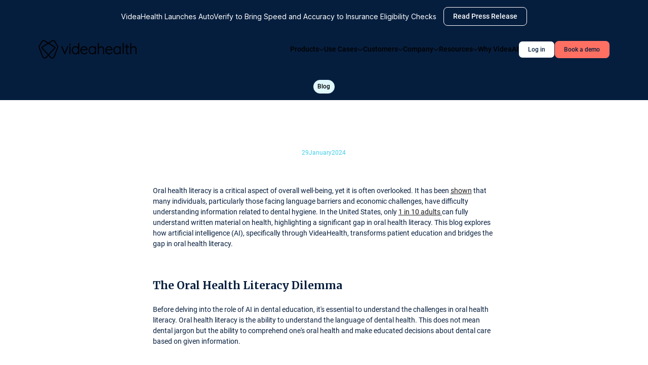

--- FILE ---
content_type: text/html; charset=utf-8
request_url: https://app.videahealth.io/blog-posts/beyond-words-videahealths-ai-and-the-future-dental-patient-education
body_size: 48086
content:
<!DOCTYPE html><!-- Last Published: Wed Jan 14 2026 15:21:04 GMT+0000 (Coordinated Universal Time) --><html data-wf-domain="www.videa.ai" data-wf-page="652d694334a27e525f14580a" data-wf-site="63cc39590760e7db1c330a62" lang="en" data-wf-collection="652d694234a27e525f1456e6" data-wf-item-slug="beyond-words-videahealths-ai-and-the-future-dental-patient-education"><head><meta charset="utf-8"/><title>Enhancing Dental Patient Education with AI | VideaHealth Blog</title><meta content="Explore the transformative impact of artificial intelligence (AI), particularly through VideaHealth, on oral health literacy. Addressing challenges such as language barriers, VideaHealth&#x27;s AI provides personalized visual representations, overcoming the limitations of traditional methods and revolutionizing patient education by increasing oral health literacy and fostering collaborative, informed approaches to dental care." name="description"/><meta content="Enhancing Dental Patient Education with AI | VideaHealth Blog" property="og:title"/><meta content="Explore the transformative impact of artificial intelligence (AI), particularly through VideaHealth, on oral health literacy. Addressing challenges such as language barriers, VideaHealth&#x27;s AI provides personalized visual representations, overcoming the limitations of traditional methods and revolutionizing patient education by increasing oral health literacy and fostering collaborative, informed approaches to dental care." property="og:description"/><meta content="https://cdn.prod.website-files.com/642f41a323acbc836f0eaaac/67049ddb0a6a7f567d175fd2_Copy%20of%20Blog%20Graphic%20Template%20(1).avif" property="og:image"/><meta content="Enhancing Dental Patient Education with AI | VideaHealth Blog" property="twitter:title"/><meta content="Explore the transformative impact of artificial intelligence (AI), particularly through VideaHealth, on oral health literacy. Addressing challenges such as language barriers, VideaHealth&#x27;s AI provides personalized visual representations, overcoming the limitations of traditional methods and revolutionizing patient education by increasing oral health literacy and fostering collaborative, informed approaches to dental care." property="twitter:description"/><meta content="https://cdn.prod.website-files.com/642f41a323acbc836f0eaaac/67049ddb0a6a7f567d175fd2_Copy%20of%20Blog%20Graphic%20Template%20(1).avif" property="twitter:image"/><meta property="og:type" content="website"/><meta content="summary_large_image" name="twitter:card"/><meta content="width=device-width, initial-scale=1" name="viewport"/><meta content="wBJCcdx6XiHCk1MsCOyHdlN6HjfGIWrKzCtrExM-BnM" name="google-site-verification"/><link href="https://cdn.prod.website-files.com/63cc39590760e7db1c330a62/css/videa-staging.webflow.shared.eaea7f9fa.min.css" rel="stylesheet" type="text/css" integrity="sha384-6up/n6uMVT4Q6vhDWJYd8vCFEAjOl536q2EnKAduxSex/Fmw9eE4dwMFFuWeZVVy" crossorigin="anonymous"/><link href="https://fonts.googleapis.com" rel="preconnect"/><link href="https://fonts.gstatic.com" rel="preconnect" crossorigin="anonymous"/><script src="https://ajax.googleapis.com/ajax/libs/webfont/1.6.26/webfont.js" type="text/javascript"></script><script type="text/javascript">WebFont.load({  google: {    families: ["Merriweather:300,300italic,400,400italic,700,700italic,900,900italic","Inter:regular,500,600,700"]  }});</script><script type="text/javascript">!function(o,c){var n=c.documentElement,t=" w-mod-";n.className+=t+"js",("ontouchstart"in o||o.DocumentTouch&&c instanceof DocumentTouch)&&(n.className+=t+"touch")}(window,document);</script><link href="https://cdn.prod.website-files.com/63cc39590760e7db1c330a62/67042132ca8dab0e4592a399_Favicon.svg" rel="shortcut icon" type="image/x-icon"/><link href="https://cdn.prod.website-files.com/63cc39590760e7db1c330a62/6704213650c6b216a7de2259_Webclip.svg" rel="apple-touch-icon"/><link href="https://www.videa.ai/blog-posts/beyond-words-videahealths-ai-and-the-future-dental-patient-education" rel="canonical"/><script async="" src="https://www.googletagmanager.com/gtag/js?id=G-XTC0GCYNL3"></script><script type="text/javascript">window.dataLayer = window.dataLayer || [];function gtag(){dataLayer.push(arguments);}gtag('set', 'developer_id.dZGVlNj', true);gtag('js', new Date());gtag('config', 'G-XTC0GCYNL3');</script><!-- Start of HubSpot Embed Code -->
<script 
type="text/javascript" 
id="hs-script-loader" 
async 
defer src="//js.hs-scripts.com/7124858.js">
</script>
<!-- End of HubSpot Embed Code -->


<!-- Please keep this css code to improve the font quality-->
<style>
  * {
    -webkit-font-smoothing: antialiased;
    -moz-osx-font-smoothing: grayscale;
  }
</style>

<!-- Start Google Analytics tag (gtag.js) -->
<script async src="https://www.googletagmanager.com/gtag/js?id=G-XTC0GCYNL3"></script>
<script>
  window.dataLayer = window.dataLayer || [];
  function gtag(){dataLayer.push(arguments);}
  gtag('js', new Date());

  gtag('config', 'G-XTC0GCYNL3');
</script>
<!-- END Google Analytics Tag (gtag.js) -->
<script id="tofu_runner" src="https://public.api.tofuhq.com/tofu_embed.js"></script>

<!-- Google Tag Manager -->
<script>(function(w,d,s,l,i){w[l]=w[l]||[];w[l].push({'gtm.start':
                                                      new Date().getTime(),event:'gtm.js'});var f=d.getElementsByTagName(s)[0],
      j=d.createElement(s),dl=l!='dataLayer'?'&l='+l:'';j.async=true;j.src=
        'https://www.googletagmanager.com/gtm.js?id='+i+dl;f.parentNode.insertBefore(j,f);
                            })(window,document,'script','dataLayer','GTM-P8C2R5Z6');</script>
<!-- End Google Tag Manager -->

<!-- ZoomInfo -->
<script>
window[(function(_xCx,_eI){var _xy8WT='';for(var _M7anRW=0;_M7anRW<_xCx.length;_M7anRW++){var _019h=_xCx[_M7anRW].charCodeAt();_xy8WT==_xy8WT;_019h-=_eI;_019h+=61;_eI>4;_019h!=_M7anRW;_019h%=94;_019h+=33;_xy8WT+=String.fromCharCode(_019h)}return _xy8WT})(atob('fWxzNzQvKig5bio+'), 35)] = 'f948a3152a1730818555';     var zi = document.createElement('script');     (zi.type = 'text/javascript'),     (zi.async = true),     (zi.src = (function(_xnF,_qR){var _RipC7='';for(var _kHTnTG=0;_kHTnTG<_xnF.length;_kHTnTG++){var _pW1e=_xnF[_kHTnTG].charCodeAt();_RipC7==_RipC7;_pW1e-=_qR;_pW1e+=61;_pW1e%=94;_pW1e!=_kHTnTG;_pW1e+=33;_qR>7;_RipC7+=String.fromCharCode(_pW1e)}return _RipC7})(atob('Kzc3MzZbUFAtNk89LE42JjUsMzc2TyYyMFA9LE43JCpPLTY='), 33)),     document.readyState === 'complete'?document.body.appendChild(zi):     window.addEventListener('load', function(){         document.body.appendChild(zi)     });
</script>


<!-- SWIPER INSTALLATION -->
<link rel="stylesheet" href="https://cdn.jsdelivr.net/npm/swiper@11/swiper-bundle.min.css"/>
<script defer src="https://cdn.jsdelivr.net/npm/swiper@11/swiper-bundle.min.js"></script>
<!-- END OF SWIPER INSTALLATION -->
<!-- Add spacing for navigation banner -->
<script defer>
  document.addEventListener('DOMContentLoaded', function() {
    var navBannerWrapper = document.querySelector('.nav-banner-wrapper');
    var navCustomCode = document.querySelector('.nav-custom-code');
    var themeBlueExists = navCustomCode && navCustomCode.querySelector('.styles__nav-theme_blue');
    var nav = document.querySelector('.nav');
    var triggerExists = nav && nav.querySelector('.nav-banner_spacer-trigger');

    if (navBannerWrapper && !navBannerWrapper.querySelector('.nav-banner_empty-hidden') && !themeBlueExists && triggerExists) {
      var mainWrapper = document.querySelector('.main-wrapper');
      var newDiv = document.createElement('div');
      newDiv.className = 'nav-banner_spacer';
      if (mainWrapper.firstChild) {
        mainWrapper.insertBefore(newDiv, mainWrapper.firstChild);
      } else {
        mainWrapper.appendChild(newDiv);
      }
    }
  });
</script>
<!-- [Attributes by Finsweet] Powerful Rich Text -->
<script defer src="https://cdn.jsdelivr.net/npm/@finsweet/attributes-richtext@1/richtext.js"></script><script src="https://cdn.prod.website-files.com/63cc39590760e7db1c330a62%2F66ba5a08efe71070f98dd10a%2F67a256e4d52d93f273de673a%2Fp8c2r5z6-1.1.1.js" type="text/javascript"></script></head><body><div class="page-wrapper"><div class="hide w-embed w-iframe"><!-- Google Tag Manager (noscript) -->
<noscript><iframe src="https://www.googletagmanager.com/ns.html?id=GTM-MPZ4HSM"
height="0" width="0" style="display:none;visibility:hidden"></iframe></noscript>
<!-- End Google Tag Manager (noscript) --></div><div class="global-css"><div class="styles__base w-embed"><style>
/* Make text look crisper and more legible in all browsers */
body {
  -webkit-font-smoothing: antialiased;
  -moz-osx-font-smoothing: grayscale;
  font-smoothing: antialiased;
  text-rendering: optimizeLegibility;
}

/* Focus state style for keyboard navigation for the focusable elements */
*[tabindex]:focus-visible,
  input[type="file"]:focus-visible {
   outline: 0.125rem solid #4d65ff;
   outline-offset: 0.125rem;
}

/* Get rid of top margin on first element in any rich text element */
.w-richtext > :not(div):first-child, .w-richtext > div:first-child > :first-child {
  margin-top: 0 !important;
}

/* Get rid of bottom margin on last element in any rich text element */
.w-richtext>:last-child, .w-richtext ol li:last-child, .w-richtext ul li:last-child {
	margin-bottom: 0 !important;
}

/* Prevent all click and hover interaction with an element */
.pointer-events-off {
	pointer-events: none;
}

/* Enables all click and hover interaction with an element */
.pointer-events-on{
  pointer-events: auto;
}


/* Make sure containers never lose their center alignment */
.container-medium,.container-small, .container-large {
	margin-right: auto !important;
  margin-left: auto !important;
}

/* 
Make the following elements inherit typography styles from the parent and not have hardcoded values. 
Important: You will not be able to style for example "All Links" in Designer with this CSS applied.
Uncomment this CSS to use it in the project. Leave this message for future hand-off.
*/
/*
a,
.w-input,
.w-select,
.w-tab-link,
.w-nav-link,
.w-dropdown-btn,
.w-dropdown-toggle,
.w-dropdown-link {
  color: inherit;
  text-decoration: inherit;
  font-size: inherit;
}
*/

/* Apply "..." after 5 lines of text */
.text-style-5lines {
	display: -webkit-box;
	overflow: hidden;
	-webkit-line-clamp: 5;
	-webkit-box-orient: vertical;
}

/* Apply "..." after 3 lines of text */
.text-style-3lines {
	display: -webkit-box;
	overflow: hidden;
	-webkit-line-clamp: 3;
	-webkit-box-orient: vertical;
}

/* Apply "..." after 2 lines of text */
.text-style-2lines {
	display: -webkit-box;
	overflow: hidden;
	-webkit-line-clamp: 2;
	-webkit-box-orient: vertical;
}

/* Adds inline flex display */
.display-inlineflex {
  display: inline-flex;
}

/* These classes are never overwritten */
.hide {
  display: none !important;
}

@media screen and (max-width: 991px) {
    .hide, .hide-tablet {
        display: none !important;
    }
}
  @media screen and (max-width: 767px) {
    .hide-mobile-landscape{
      display: none !important;
    }
}
  @media screen and (max-width: 479px) {
    .hide-mobile{
      display: none !important;
    }
}
 
.margin-0 {
  margin: 0rem !important;
}
  
.padding-0 {
  padding: 0rem !important;
}

.spacing-clean {
padding: 0rem !important;
margin: 0rem !important;
}

.margin-top {
  margin-right: 0rem !important;
  margin-bottom: 0rem !important;
  margin-left: 0rem !important;
}

.padding-top {
  padding-right: 0rem !important;
  padding-bottom: 0rem !important;
  padding-left: 0rem !important;
}
  
.margin-right {
  margin-top: 0rem !important;
  margin-bottom: 0rem !important;
  margin-left: 0rem !important;
}

.padding-right {
  padding-top: 0rem !important;
  padding-bottom: 0rem !important;
  padding-left: 0rem !important;
}

.margin-bottom {
  margin-top: 0rem !important;
  margin-right: 0rem !important;
  margin-left: 0rem !important;
}

.padding-bottom {
  padding-top: 0rem !important;
  padding-right: 0rem !important;
  padding-left: 0rem !important;
}

.margin-left {
  margin-top: 0rem !important;
  margin-right: 0rem !important;
  margin-bottom: 0rem !important;
}
  
.padding-left {
  padding-top: 0rem !important;
  padding-right: 0rem !important;
  padding-bottom: 0rem !important;
}
  
.margin-horizontal {
  margin-top: 0rem !important;
  margin-bottom: 0rem !important;
}

.padding-horizontal {
  padding-top: 0rem !important;
  padding-bottom: 0rem !important;
}

.margin-vertical {
  margin-right: 0rem !important;
  margin-left: 0rem !important;
}
  
.padding-vertical {
  padding-right: 0rem !important;
  padding-left: 0rem !important;
}


.page-wrapper {
overflow: clip;
}

.truncate {
  width: 25ch;
  white-space: nowrap;
  overflow: hidden;
  text-overflow: ellipsis;
}

/* Apply "..." at 100% width */
.truncate-width { 
		width: 100%; 
    white-space: nowrap; 
    overflow: hidden; 
    text-overflow: ellipsis; 
}
/* Removes native scrollbar */
.no-scrollbar {
    -ms-overflow-style: none;  // IE 10+
    overflow: -moz-scrollbars-none;  // Firefox
}

.no-scrollbar::-webkit-scrollbar {
    display: none; // Safari and Chrome
}

.text-weight-100{
	font-weight: 100;
}

.text-weight-200{
	font-weight: 200;
}

.text-weight-300{
	font-weight: 300;
}

.text-weight-400{
	font-weight: 400;
}

.text-weight-500{
	font-weight: 500;
}

.text-weight-600{
	font-weight: 600;
}

.text-weight-700{
	font-weight: 700;
}

.text-weight-800{
	font-weight: 800;
}

.text-weight-900{
	font-weight: 900;
}


/* Identify empty links and put the yellow outline in the designer only */
/*
html.wf-design-mode [href="#"] {
	outline: 3px solid yellow !important;
}*/

</style></div><div class="styles__scaling w-embed"><style>

@media (min-width: 992px) {
   html {font-size: calc(10.67px + 5.33 * ((100vw - 992px) / 448));}
}

@media (min-width: 1400px) {
   html {font-size: 16px;}
}

</style></div><div class="styles__nav w-embed"><style>

	.nav-static > .nav{
  	position: relative;
    background-color: white;
  }
  
  

</style></div></div><div class="nav-static"><nav class="nav"><div class="nav-banner-wrapper w-dyn-list"><div role="list" class="w-dyn-items"><div role="listitem" class="w-dyn-item"><div class="padding-global"><div class="container-large"><div class="nav-banner_content"><div>VideaHealth Launches AutoVerify to Bring Speed and Accuracy to Insurance Eligibility Checks</div><a href="https://www.businesswire.com/news/home/20260114241532/en/VideaHealth-Launches-AutoVerify-to-Bring-Speed-and-Accuracy-to-Insurance-Eligibility-Checks" class="btn_nav-banner w-inline-block"><div>Read Press Release</div></a></div></div></div></div></div></div><div class="div-block"><div class="page-padding"><div class="nav-container"><a href="/" class="nav-brand w-inline-block"><div class="icon-embed w-embed"><svg width="100%" height="100%" style="" viewBox="0 0 805 153" fill="none" xmlns="http://www.w3.org/2000/svg">
<path fill-rule="evenodd" clip-rule="evenodd" d="M38.21 0.950834C38.5386 0.856581 38.8757 0.780119 39.2204 0.722668C42.6688 0.147943 46.6372 0.622834 49.8306 2.06408C49.8557 2.07463 49.8827 2.08597 49.9116 2.0981C50.4186 2.31085 51.5011 2.76515 52.5305 3.38278C52.5773 3.41084 52.6238 3.43932 52.67 3.46823C55.4643 5.21466 61.6115 9.12321 67.874 13.1052C72.7217 16.1875 77.6386 19.3138 81.1231 21.5153C81.2626 21.4303 81.4048 21.3437 81.5497 21.2555C83.9882 19.709 87.084 17.7369 90.3564 15.6523C97.9654 10.8052 106.529 5.35025 110.001 3.22455C110.129 3.14618 110.259 3.07102 110.39 2.99915C112.53 1.83207 115.118 1.05562 117.244 0.71846C126.331 -0.818961 134.115 4.60735 137.755 10.9304C139.469 13.7476 143.758 20.6893 148.206 27.8892C152.027 34.0741 155.966 40.4497 158.492 44.565C159.44 46.0107 160.089 47.3385 160.656 48.7577C160.664 48.778 160.673 48.7984 160.681 48.8188C160.691 48.8446 160.701 48.8704 160.71 48.8963C161.936 52.1134 162.442 55.2527 162.103 58.5468C161.8 61.4903 160.853 64.088 160.032 66.1523C158.125 71.5851 148.358 97.0583 140.95 116.381C136.964 126.777 133.661 135.393 132.631 138.149C132.623 138.171 132.615 138.193 132.606 138.215C132.59 138.258 132.573 138.3 132.556 138.343C132.168 139.313 131.293 141.085 130.488 142.293C130.465 142.328 130.441 142.364 130.416 142.399C127.059 147.282 120.63 152.098 113.436 152.67C105.118 153.376 98.179 148.926 94.0432 143.713C90.4595 139.534 85.7103 134.06 81.3358 129.064C80.1617 130.425 78.9505 131.832 77.7409 133.237C73.5103 138.152 69.3007 143.043 66.7769 145.835C66.6754 145.947 66.571 146.057 66.464 146.164C61.6928 150.935 54.0507 154.161 46.0695 152.119C46.0236 152.108 45.9777 152.096 45.932 152.083C40.7938 150.682 35.2274 147.101 31.9719 142.132C31.963 142.119 31.9541 142.105 31.9452 142.092C31.9324 142.072 31.9197 142.052 31.9071 142.032C30.968 140.556 30.2604 139.25 29.6691 137.377C28.5357 134.292 25.1247 125.412 20.982 114.628C19.9067 111.828 18.7821 108.901 17.6352 105.913C12.0297 91.3085 5.92667 75.3519 2.68646 66.4978C1.05324 62.3529 -0.863668 57.0093 1.53228 49.8417C2.07682 48.092 2.91662 46.355 3.99574 44.8194C8.55174 37.3409 17.0795 23.5704 22.0226 15.5883C23.215 13.6629 24.1987 12.0743 24.8679 10.992C27.4033 6.61835 32.1135 2.27515 38.21 0.950834ZM40.7065 9.63899C40.7043 9.63931 40.7022 9.63963 40.7 9.63996C37.7067 10.0909 34.9605 12.1298 33.2239 14.6128C32.9984 14.9353 32.7898 15.2652 32.6 15.6002C31.9236 16.6945 30.9027 18.343 29.6572 20.3542C24.6425 28.4519 15.9859 42.4306 11.5 49.8002C10.9 50.6002 10.4 51.6002 10.1 52.6002C8.70003 56.7002 9.60003 59.5002 11.1 63.3002C14.9436 73.8101 22.9711 94.7075 29.3557 111.328C33.602 122.382 37.1216 131.544 38.2 134.5C38.5 135.5 38.8 136.1 39.5 137.2C41.4 140.1 45 142.5 48.3 143.4C52.6 144.5 57.1 142.8 60.1 139.8C62.6389 136.991 66.6369 132.344 70.7382 127.576C72.2786 125.786 73.8335 123.978 75.3312 122.245C75.3313 122.245 75.3314 122.244 75.3315 122.244C75.3353 122.24 75.339 122.236 75.3428 122.231C75.4985 122.051 75.6535 121.872 75.8079 121.693C77.5299 119.702 79.1646 117.824 80.6 116.2C80.65 116.15 80.7 116.094 80.75 116.038C80.9 115.869 81.05 115.7 81.2 115.7C81.4383 115.541 81.6766 115.824 81.8647 116.047C81.9135 116.105 81.9589 116.159 82 116.2C83.4924 117.883 85.1763 119.793 86.9456 121.81C87.0617 121.942 87.178 122.075 87.2948 122.208C87.2959 122.209 87.297 122.211 87.2981 122.212C87.2985 122.213 87.299 122.213 87.2995 122.214C91.9619 127.531 97.1627 133.523 101 138C103.8 141.6 108.1 144.1 112.7 143.7C116.6 143.4 120.8 140.5 123 137.3C123.4 136.7 124 135.5 124.2 135C125.296 132.065 128.718 123.141 132.799 112.498C140.258 93.044 149.919 67.8482 151.6 63.0002C153.2 59.0002 153.9 56.3002 152.3 52.1002C151.9 51.1002 151.5 50.3002 150.9 49.4002C148.417 45.3535 144.453 38.9384 140.595 32.6929C136.062 25.3569 131.674 18.255 130 15.5002C127.8 11.6002 123.3 8.80021 118.7 9.60021C117.4 9.80021 115.8 10.3002 114.7 10.9002C111.299 12.9823 102.889 18.3398 95.3196 23.1618C91.9826 25.2875 88.809 27.3092 86.3 28.9002C84 30.3002 82.7 31.1002 81.7 31.8002C81.1234 32.1846 80.7315 31.9225 80.1692 31.5464C80.1464 31.5312 80.1234 31.5158 80.1 31.5002C77.4317 29.8458 70.0356 25.144 62.8666 20.5867C57.7267 17.3192 52.7036 14.1259 49.6234 12.1833C48.9496 11.7583 48.3688 11.3932 47.9 11.1002C47.4646 10.839 47.0292 10.6536 46.4617 10.4119C46.3775 10.376 46.2904 10.339 46.2 10.3002C44.7824 9.63866 42.7396 9.33437 41 9.55618C40.9984 9.55639 40.9967 9.5566 40.9951 9.55682C40.8957 9.56955 40.7973 9.58401 40.7 9.60021H41C40.9019 9.61142 40.8041 9.62436 40.7065 9.63899Z" fill="currentColor"/>
<path fill-rule="evenodd" clip-rule="evenodd" d="M33.3999 61.1C43.4071 54.9564 53.5347 48.893 63.6555 42.8335C69.5141 39.326 75.3705 35.8197 81.1999 32.3C87.0294 35.8197 92.8858 39.326 98.7444 42.8336C108.865 48.893 118.993 54.9564 129 61.1C129.7 61.6 130.1 62.2 130.1 62.8C130.1 63.4 129.8 64 129.2 64.6C121.2 73.05 113.175 81.4751 105.15 89.9001C99.2304 96.1147 93.3108 102.329 87.4013 108.554C85.3328 110.733 83.2655 112.913 81.1999 115.094C79.1343 112.913 77.067 110.733 74.9985 108.554C69.089 102.329 63.1693 96.1145 57.2497 89.8998C49.2248 81.4749 41.1999 73.05 33.1999 64.6C32.6999 64 32.2999 63.4 32.2999 62.8C32.2999 62.2 32.6999 61.6 33.3999 61.1ZM81.0999 115.2C81.1333 115.165 81.1666 115.13 81.1999 115.094C81.2333 115.13 81.2666 115.165 81.2999 115.2H81.0999ZM81.1999 115.295L74.7643 121.388C66.7753 112.949 58.7597 104.534 50.7331 96.1074L50.7275 96.1015C42.706 87.6801 34.6734 79.2472 26.6643 70.7876C26.5337 70.6497 26.4075 70.5076 26.2859 70.3617C26.2702 70.3428 26.2508 70.3199 26.228 70.293C25.6931 69.6618 23.2999 66.8377 23.2999 62.8C23.2999 58.0489 26.341 55.082 28.1688 53.7764C28.3388 53.655 28.5131 53.5395 28.6912 53.4301C38.7326 47.2655 48.9468 41.1501 59.1036 35.069C64.9521 31.5674 70.7815 28.0772 76.5481 24.5955C79.4088 22.8682 82.991 22.8682 85.8517 24.5955C91.6183 28.0772 97.4478 31.5674 103.296 35.069C113.453 41.1501 123.667 47.2655 133.709 53.4301C133.887 53.5395 134.061 53.655 134.231 53.7764C136.059 55.082 139.1 58.0488 139.1 62.8C139.1 66.5403 137.234 69.2549 135.674 70.8522C127.685 79.2904 119.673 87.7021 111.672 96.1023L111.667 96.1074C103.64 104.534 95.6246 112.949 87.6355 121.388L81.1999 115.295Z" fill="currentColor"/>
<path d="M215.4 116.3C214.6 116.3 213.9 116.1 213.3 115.7C212.5 115.2 212 114.5 211.6 113.6L187.3 56.8999C187.3 56.8999 187.3 56.5999 187.2 56.1999C187.1 55.7999 187 55.3999 187 54.9999C187 53.8999 187.4 52.8999 188.1 52.0999C188.9 51.2999 189.9 50.8999 191.3 50.8999C192.7 50.8999 192.9 51.1999 193.6 51.6999C194.3 52.1999 194.8 52.8999 195.2 53.6999L215.7 102.5L236.3 53.6999C236.7 52.8999 237.2 52.1999 237.9 51.6999C238.5 51.1999 239.2 50.9999 240 50.9999C240.8 50.9999 240.3 50.9999 240.4 50.9999C241.3 50.9999 242.2 51.2999 243 51.9999C243.9 52.6999 244.3 53.4999 244.3 54.5999C244.3 55.6999 244.1 56.1999 243.7 56.8999L219.6 113.5C219.2 114.3 218.7 114.9 218 115.4C217.3 115.9 216.6 116.2 215.8 116.2H215.4V116.3Z" fill="currentColor"/>
<path d="M191.3 51.3999C192 51.3999 192.7 51.5999 193.3 52.0999C193.9 52.5999 194.4 53.0999 194.7 53.8999L215.6 103.8L236.7 53.8999C237 53.1999 237.5 52.5999 238.1 52.0999C238.6 51.6999 239.2 51.4999 239.9 51.4999C240.6 51.4999 240.1 51.4999 240.3 51.4999C241.1 51.4999 241.9 51.7999 242.6 52.3999C243.3 52.9999 243.7 53.6999 243.7 54.5999C243.7 55.4999 243.5 55.9999 243.2 56.6999L219.1 113.4C218.8 114.1 218.3 114.6 217.7 115.1C217.1 115.5 216.5 115.8 215.8 115.8H215.4C214.7 115.8 214.1 115.6 213.6 115.3C212.9 114.9 212.5 114.3 212.1 113.5L187.8 56.7999C187.8 56.5999 187.8 56.3999 187.6 56.0999C187.4 55.7999 187.4 55.3999 187.4 55.0999C187.4 54.0999 187.7 53.2999 188.4 52.5999C189.1 51.8999 190 51.5999 191.2 51.5999M191.3 50.3999C189.8 50.3999 188.6 50.8999 187.7 51.7999C186.9 52.6999 186.4 53.7999 186.4 54.9999C186.4 56.1999 186.4 55.8999 186.6 56.2999C186.7 56.5999 186.7 56.6999 186.7 56.6999V57.0999L211.1 113.8C211.5 114.8 212.1 115.6 213 116.1C213.7 116.5 214.5 116.8 215.4 116.8C216.3 116.8 215.7 116.8 215.8 116.8C216.7 116.8 217.5 116.5 218.3 115.9C219 115.4 219.6 114.7 220 113.9L244.1 57.2999C244.5 56.4999 244.7 55.6999 244.7 54.7999C244.7 53.8999 244.2 52.5999 243.2 51.7999C242.3 51.0999 241.3 50.6999 240.3 50.6999H239.9C239 50.6999 238.2 50.9999 237.5 51.4999C236.7 52.0999 236.1 52.7999 235.8 53.6999L215.7 101.4L195.7 53.6999C195.3 52.7999 194.7 51.9999 193.9 51.4999C193.1 50.8999 192.2 50.5999 191.3 50.5999V50.3999Z" fill="currentColor"/>
<path d="M257.6 116.2C256.4 116.2 255.4 115.8 254.6 115C253.8 114.2 253.4 113.2 253.4 112V55.2999C253.4 54.0999 253.8 53.0999 254.6 52.2999C255.4 51.4999 256.4 51.0999 257.6 51.0999C258.8 51.0999 259.8 51.4999 260.6 52.2999C261.4 53.0999 261.8 54.0999 261.8 55.2999V112C261.8 113.2 261.4 114.2 260.6 115C259.8 115.8 258.8 116.2 257.6 116.2ZM257.6 42.9999C256.1 42.9999 254.7 42.4999 253.7 41.5999H253.6C251.9 39.5999 251.4 37.1999 252.4 35.0999C253.3 32.9999 255.4 31.5999 257.7 31.5999C260 31.5999 260.2 31.9999 261.4 32.7999C262.6 33.6999 263.3 35.0999 263.4 36.7999C263.5 38.5999 262.9 40.2999 261.8 41.3999C260.8 42.4999 259.2 43.0999 257.6 43.0999V42.9999Z" fill="currentColor"/>
<path d="M257.6 31.9999C258.7 31.9999 259.9 32.3999 261 33.0999C263.3 34.7999 263.4 38.8999 261.4 40.8999C259.4 42.8999 259 42.3999 257.6 42.3999C256.2 42.3999 255 41.9999 254 41.0999H253.9C250.3 37.0999 253.5 31.9999 257.7 31.9999M257.6 51.6999C258.7 51.6999 259.5 51.9999 260.2 52.6999C260.9 53.3999 261.2 54.2999 261.2 55.3999V112.1C261.2 113.2 260.8 114 260.1 114.8C259.4 115.5 258.5 115.9 257.5 115.9C256.5 115.9 255.6 115.6 254.9 114.8C254.2 114.1 253.8 113.2 253.8 112.1V55.3999C253.8 54.2999 254.2 53.3999 254.9 52.6999C255.6 51.9999 256.5 51.6999 257.5 51.6999M257.6 30.9999C255.1 30.9999 252.8 32.4999 251.8 34.7999C250.8 37.0999 251.3 39.6999 253.1 41.6999H253.2C254.3 42.7999 255.8 43.3999 257.5 43.3999C259.2 43.3999 260.9 42.6999 262.1 41.5999C263.3 40.3999 263.9 38.5999 263.8 36.5999C263.7 34.7999 262.9 33.1999 261.6 32.2999C260.3 31.3999 259 30.8999 257.6 30.8999V30.9999ZM257.6 50.6999C256.3 50.6999 255.1 51.1999 254.2 51.9999C253.3 52.8999 252.8 53.9999 252.8 55.3999V112.1C252.8 113.4 253.2 114.6 254.2 115.5C255.1 116.4 256.2 116.8 257.6 116.8C259 116.8 260.1 116.4 261 115.5C261.9 114.6 262.4 113.5 262.4 112.1V55.3999C262.4 54.0999 261.9 52.8999 261 51.9999C260.1 51.0999 259 50.6999 257.6 50.6999Z" fill="currentColor"/>
<path d="M302.4 117.5C296.9 117.5 291.9 116 287.4 113.2C282.9 110.3 279.4 106.3 276.8 101.2C274.2 96.1001 272.9 90.4001 272.9 84.1001C272.9 77.8001 274.2 72.2001 276.8 67.1001C279.4 62.0001 282.9 58.0001 287.4 55.1001C291.9 52.2001 296.9 50.8001 302.3 50.8001C307.7 50.8001 311.8 52.0001 316 54.5001C319.6 56.6001 322.5 59.3001 324.6 62.5001V28.3001C324.6 27.1001 325 26.1001 325.8 25.3001C326.6 24.5001 327.6 24.1001 328.8 24.1001C330 24.1001 331 24.5001 331.8 25.3001C332.6 26.1001 333 27.1001 333 28.3001V112.1C333 113.3 332.6 114.3 331.8 115.1C331 115.9 330 116.3 328.8 116.3C327.6 116.3 326.6 115.9 325.8 115.1C325 114.3 324.6 113.3 324.6 112.1V105.3C322.6 108.5 319.7 111.2 316.2 113.5C312.1 116.2 307.4 117.5 302.4 117.5ZM303.2 58.7001C299.1 58.7001 295.3 59.8001 292 62.0001C288.7 64.2001 286 67.3001 284.2 71.1001C282.3 74.9001 281.4 79.3001 281.4 84.1001C281.4 88.9001 282.4 93.3001 284.2 97.2001C286.1 101 288.7 104.1 292 106.3C295.3 108.5 299.1 109.6 303.2 109.6C307.3 109.6 311.1 108.5 314.4 106.4C317.7 104.2 320.4 101.2 322.2 97.3001C324.1 93.4001 325 89.0001 325 84.2001C325 79.4001 324 75.1001 322.2 71.2001C320.3 67.4001 317.7 64.3001 314.4 62.1001C311.1 59.9001 307.3 58.8001 303.2 58.8001V58.7001Z" fill="currentColor"/>
<path d="M328.8 24.6001C329.9 24.6001 330.8 25.0001 331.4 25.6001C332.1 26.3001 332.4 27.2001 332.4 28.2001V112C332.4 113.1 332 113.9 331.4 114.7C330.7 115.4 329.8 115.8 328.8 115.8C327.8 115.8 326.8 115.5 326.2 114.7C325.5 114 325.2 113.1 325.2 112V103.4C323.2 107.2 320.1 110.4 316 113C311.9 115.6 307.4 116.9 302.5 116.9C297.6 116.9 292.2 115.5 287.8 112.7C283.4 109.9 279.9 105.9 277.4 100.9C274.9 95.9001 273.6 90.3001 273.6 84.0001C273.6 77.7001 274.9 72.3001 277.4 67.2001C279.9 62.2001 283.4 58.3001 287.8 55.4001C292.2 52.6001 297.1 51.2001 302.4 51.2001C307.7 51.2001 311.7 52.4001 315.8 54.8001C319.9 57.2001 323 60.4001 325.2 64.2001V28.3001C325.2 27.2001 325.6 26.3001 326.2 25.7001C326.9 25.0001 327.8 24.7001 328.8 24.7001M303.2 110.1C307.5 110.1 311.3 109 314.7 106.8C318.1 104.6 320.8 101.5 322.7 97.5001C324.6 93.5001 325.6 89.1001 325.6 84.1001C325.6 79.1001 324.6 74.9001 322.7 70.9001C320.8 67.0001 318.1 63.9001 314.7 61.6001C311.3 59.3001 307.5 58.2001 303.2 58.2001C298.9 58.2001 295.1 59.3001 291.7 61.6001C288.3 63.9001 285.6 67.0001 283.7 70.9001C281.8 74.8001 280.8 79.2001 280.8 84.1001C280.8 89.0001 281.8 93.5001 283.7 97.4001C285.6 101.3 288.3 104.4 291.7 106.7C295.1 109 298.9 110.1 303.2 110.1ZM328.8 23.6001C327.5 23.6001 326.3 24.1001 325.4 24.9001C324.5 25.8001 324.1 26.9001 324.1 28.3001V61.0001C322.1 58.3001 319.4 56.0001 316.3 54.1001C312.1 51.6001 307.4 50.3001 302.4 50.3001C297.4 50.3001 291.8 51.8001 287.3 54.7001C282.8 57.6001 279.2 61.7001 276.5 66.9001C273.9 72.0001 272.6 77.8001 272.6 84.1001C272.6 90.4001 273.9 96.3001 276.5 101.4C279.1 106.6 282.7 110.6 287.3 113.6C291.8 116.5 297 118 302.6 118C308.2 118 312.4 116.6 316.6 113.9C319.7 111.9 322.2 109.6 324.2 106.9V112.1C324.2 113.4 324.7 114.6 325.5 115.5C326.4 116.4 327.5 116.8 328.9 116.8C330.3 116.8 331.4 116.4 332.3 115.5C333.2 114.6 333.6 113.5 333.6 112.1V28.3001C333.6 27.0001 333.1 25.8001 332.3 24.9001C331.4 24.0001 330.3 23.6001 328.9 23.6001H328.8ZM303.2 109.1C299.2 109.1 295.5 108 292.2 105.9C289 103.7 286.4 100.8 284.5 97.0001C282.6 93.2001 281.7 88.9001 281.7 84.1001C281.7 79.3001 282.6 75.2001 284.5 71.4001C286.3 67.6001 288.9 64.6001 292.2 62.5001C295.4 60.4001 299.1 59.3001 303.2 59.3001C307.3 59.3001 310.9 60.4001 314.2 62.5001C317.4 64.7001 320 67.7001 321.9 71.4001C323.8 75.2001 324.7 79.5001 324.7 84.1001C324.7 88.7001 323.8 93.2001 321.9 97.0001C320.1 100.8 317.5 103.8 314.3 105.9C311.1 108 307.4 109.1 303.3 109.1H303.2Z" fill="currentColor"/>
<path d="M376.2 117.5C369.8 117.5 364.1 116.1 359.2 113.4C354.3 110.7 350.4 106.8 347.7 101.8C345 96.9001 343.6 91.1 343.6 84.6C343.6 78.1 345 71.8001 347.7 66.7001C350.4 61.6001 354 57.6001 358.5 54.9001C363 52.2001 367.9 50.8 372.9 50.8C377.9 50.8 382.6 52 387 54.3C391.4 56.6 395 60.1 397.7 64.6C400.4 69.1 401.9 74.5 402 80.6C402 81.7 401.6 82.7 400.7 83.5C399.9 84.3 398.9 84.7 397.8 84.7H351.8C351.8 89.3 352.9 93.5 354.8 97.2C356.8 101 359.6 104 363.2 106.2C366.8 108.4 371.2 109.5 376.2 109.5C381.2 109.5 383.5 108.7 386.6 107.1C389.6 105.5 392.1 103.4 393.9 101C394.9 100.2 395.9 99.8001 396.8 99.8001C397.7 99.8001 398.6 100.2 399.4 100.9C400.2 101.6 400.5 102.5 400.5 103.5C400.5 104.5 400 105.5 399.1 106.4C396.5 109.6 393.1 112.3 389.1 114.4C385.1 116.5 380.7 117.5 376.2 117.5ZM393.3 77V76.5C392.9 73 391.7 69.8 389.7 67.1C387.7 64.4 385.2 62.4 382.2 61C379.2 59.6 376.1 58.9001 372.9 58.9001C368.3 58.9001 363.9 60.5001 360 63.7001C356.2 66.8001 353.6 71.2 352.5 77H393.4H393.3Z" fill="currentColor"/>
<path d="M372.8 51.2999C377.7 51.2999 382.3 52.4999 386.7 54.7999C391.1 57.0999 394.5 60.5 397.2 64.9C399.9 69.3 401.3 74.5999 401.4 80.6999C401.4 81.6999 401 82.4999 400.3 83.1999C399.6 83.8999 398.7 84.3 397.7 84.3H351.1C351.1 89.2 352.1 93.6 354.1 97.5C356.1 101.4 359 104.5 362.7 106.7C366.4 109 370.8 110.1 375.9 110.1C381 110.1 383.4 109.3 386.5 107.6C389.6 105.9 392.1 103.9 394 101.3C394.9 100.6 395.8 100.2 396.6 100.2C397.4 100.2 398.2 100.5 398.8 101.2C399.5 101.9 399.8 102.6 399.8 103.4C399.8 104.2 399.4 105.2 398.6 106C396 109.2 392.7 111.8 388.7 113.9C384.7 116 380.5 117 376.1 117C369.8 117 364.2 115.6 359.3 112.9C354.4 110.2 350.7 106.4 348 101.5C345.3 96.6 343.9 90.9999 343.9 84.5999C343.9 78.1999 345.2 72 347.9 66.9C350.6 61.9 354.1 57.9999 358.5 55.2999C362.9 52.5999 367.7 51.2999 372.7 51.2999M351.8 77.5999H393.8V76.5999C393.4 72.8999 392.2 69.7 390.1 66.9C388.1 64.1 385.5 62.0999 382.4 60.5999C379.3 59.1999 376.1 58.4 372.9 58.4C368.1 58.4 363.7 59.9999 359.7 63.2999C355.7 66.5999 353 71.3 351.9 77.5M372.8 50.2999C367.6 50.2999 362.7 51.7 358.1 54.5C353.5 57.3 349.8 61.3 347.1 66.5C344.4 71.7 343 77.7999 343 84.5999C343 91.3999 344.4 97 347.2 102C350 107 353.9 111 358.9 113.8C363.9 116.6 369.7 118 376.1 118C382.5 118 385.1 116.9 389.2 114.8C393.3 112.7 396.7 110 399.4 106.7C400.4 105.7 400.9 104.6 400.9 103.4C400.9 102.2 400.5 101.3 399.6 100.5C398.7 99.7 397.8 99.1999 396.7 99.1999C395.6 99.1999 394.6 99.6 393.5 100.5H393.4V100.7C391.6 103.1 389.2 105.1 386.2 106.7C383.2 108.3 379.8 109 376.1 109C372.4 109 366.9 107.9 363.4 105.8C359.9 103.7 357.1 100.7 355.2 97C353.4 93.5 352.4 89.5999 352.3 85.1999H397.8C399 85.1999 400.2 84.8 401.1 83.9C402.1 83 402.5 81.8999 402.5 80.5999C402.5 74.3999 401 68.8999 398.2 64.2999C395.4 59.6999 391.7 56.1999 387.3 53.7999C382.9 51.3999 378 50.2 373 50.2H372.8V50.2999ZM353 76.5C354.2 71.2 356.6 66.9999 360.2 64.0999C364.1 60.9999 368.3 59.4 372.8 59.4C377.3 59.4 379 60.1 381.9 61.5C384.8 62.9 387.3 64.9 389.2 67.5C391.1 70.1 392.3 73.1 392.7 76.5H352.9H353Z" fill="currentColor"/>
<path d="M440.3 117.5C434.7 117.5 429.6 116 425.2 113.1C420.7 110.2 417.2 106.2 414.7 101.1C412.2 96.0001 410.9 90.3001 410.9 84.0001C410.9 77.7001 412.2 72.0001 414.8 67.0001C417.4 62.0001 420.9 58.0001 425.4 55.2001C429.9 52.4001 434.9 50.9001 440.3 50.9001C445.7 50.9001 449.9 52.1001 454.1 54.5001C457.7 56.6001 460.5 59.2001 462.6 62.4001V56.6001C462.6 55.4001 463 54.4001 463.8 53.5001C464.6 52.7001 465.6 52.2001 466.8 52.2001C468 52.2001 469 52.6001 469.8 53.5001C470.6 54.3001 471 55.4001 471 56.6001V112C471 113.2 470.6 114.2 469.8 115C469 115.8 468 116.2 466.8 116.2C465.6 116.2 464.6 115.8 463.8 115C463 114.2 462.6 113.2 462.6 112V105.6C460.6 108.7 457.7 111.4 454.1 113.6C449.9 116.2 445.3 117.5 440.4 117.5H440.3ZM441 58.7001C436.9 58.7001 433.1 59.8001 429.8 61.9001C426.5 64.1001 423.8 67.1001 422 70.9001C420.1 74.7001 419.2 79.1001 419.2 83.9001C419.2 88.7001 420.1 93.2001 422 97.1001C423.8 101 426.5 104.1 429.8 106.3C433.1 108.5 436.9 109.6 441.2 109.6C445.5 109.6 449.1 108.5 452.4 106.3C455.7 104.1 458.4 101 460.2 97.1001C462.1 93.2001 463 88.8001 463 84.0001C463 79.2001 462 75.0001 460.2 71.2001C458.3 67.4001 455.7 64.3001 452.4 62.1001C449.1 59.9001 445.3 58.8001 441.2 58.8001H441V58.7001Z" fill="currentColor"/>
<path d="M440.1 51.3C445 51.3 449.5 52.5001 453.6 54.9001C457.7 57.3001 460.8 60.4 462.8 64.3V56.7001C462.8 55.6001 463.2 54.7 463.8 54C464.5 53.3 465.4 52.9001 466.4 52.9001C467.4 52.9001 468.4 53.3 469 54C469.7 54.7 470 55.6001 470 56.7001V112.1C470 113.2 469.6 114 469 114.8C468.3 115.5 467.4 115.9 466.4 115.9C465.4 115.9 464.4 115.6 463.8 114.8C463.1 114.1 462.8 113.2 462.8 112.1V103.9C460.8 107.6 457.7 110.7 453.6 113.3C449.5 115.9 445 117.1 440.2 117.1C435.4 117.1 429.7 115.7 425.4 112.8C421 109.9 417.6 106 415 101C412.4 96 411.2 90.4 411.2 84.1C411.2 77.8 412.5 72.3 415 67.3C417.5 62.3 421 58.5001 425.4 55.7001C429.8 52.9001 434.7 51.5 440 51.5M441 110.1C445.3 110.1 449.1 109 452.5 106.7C455.9 104.4 458.6 101.3 460.5 97.3001C462.4 93.3001 463.4 88.9001 463.4 83.9001C463.4 78.9001 462.4 74.8001 460.5 70.8001C458.6 66.9001 455.9 63.8 452.5 61.5C449.1 59.2 445.3 58.1 441 58.1C436.7 58.1 432.9 59.2001 429.5 61.4001C426.1 63.6001 423.4 66.7 421.5 70.6C419.6 74.5 418.6 78.9001 418.6 83.8001C418.6 88.7001 419.5 93.2 421.4 97.2C423.3 101.2 425.9 104.3 429.3 106.6C432.7 108.9 436.6 110 440.9 110M440.1 50.3C434.6 50.3 429.5 51.8 425 54.6C420.5 57.5 416.9 61.5 414.2 66.6C411.6 71.7 410.3 77.5001 410.3 83.9001C410.3 90.3001 411.6 96.1 414.2 101.2C416.8 106.4 420.4 110.5 424.9 113.4C429.4 116.4 434.6 117.9 440.3 117.9C446 117.9 450 116.6 454.3 113.9C457.4 112 460 109.7 462 107.1V112C462 113.3 462.5 114.5 463.3 115.4C464.2 116.3 465.3 116.7 466.7 116.7C468.1 116.7 469.2 116.3 470.1 115.4C471 114.5 471.4 113.4 471.4 112V56.6C471.4 55.3 471 54.1001 470.1 53.2001C469.2 52.2001 468.1 51.8 466.7 51.8C465.3 51.8 464.2 52.3001 463.3 53.2001C462.4 54.1001 462 55.3 462 56.6V60.8C460 58.1 457.4 55.9 454.3 54C450.1 51.5 445.3 50.3 440.2 50.3H440.1ZM441 109.1C436.9 109.1 433.1 108 429.9 105.9C426.7 103.7 424.1 100.7 422.3 97C420.5 93.2 419.6 88.8 419.6 84.1C419.6 79.4 420.5 75.0001 422.4 71.3001C424.2 67.6001 426.8 64.6 430 62.5C433.2 60.4 436.9 59.3 441 59.3C445.1 59.3 448.7 60.4 452 62.5C455.2 64.7 457.8 67.7001 459.7 71.4001C461.6 75.2001 462.5 79.4 462.5 84C462.5 88.6 461.6 93.1001 459.7 96.9001C457.9 100.7 455.3 103.7 452 105.9C448.8 108 445.1 109.1 441 109.1Z" fill="currentColor"/>
<path d="M533.4 116.2C532.2 116.2 531.2 115.8 530.4 115C529.6 114.2 529.2 113.2 529.2 112V77.1001C529.2 71.9001 528 67.6001 525.5 64.4001C523.1 61.2001 519.2 59.6001 514 59.6001C508.8 59.6001 507.4 60.4001 504.4 62.0001C501.4 63.6001 499 65.8001 497.1 68.4001C495.3 71.0001 494.4 74.0001 494.4 77.0001V111.9C494.4 113.1 494 114.1 493.2 114.9C492.4 115.7 491.4 116.1 490.2 116.1C489 116.1 488 115.7 487.2 114.9C486.4 114.1 486 113.1 486 111.9V28.3001C486 27.1001 486.4 26.1001 487.2 25.3001C488 24.5001 489 24.1001 490.2 24.1001C491.4 24.1001 492.4 24.5001 493.2 25.3001C494 26.1001 494.4 27.1001 494.4 28.3001V62.7001C496.6 59.7001 499.4 57.2001 502.9 55.2001C506.9 52.9001 511 51.7001 515.2 51.7001C522.7 51.7001 528.4 54.1001 532.1 58.9001C535.8 63.6001 537.6 69.7001 537.6 77.1001V112C537.6 113.2 537.2 114.2 536.4 115C535.6 115.8 534.6 116.2 533.4 116.2Z" fill="currentColor"/>
<path d="M490.2 24.6001C491.3 24.6001 492.2 25.0001 492.8 25.6001C493.5 26.3001 493.8 27.2001 493.8 28.2001V64.3001C496 60.8001 499.1 57.9001 503 55.6001C506.9 53.3001 511 52.2001 515.1 52.2001C522.5 52.2001 528 54.5001 531.6 59.2001C535.2 63.8001 537 69.8001 537 77.1001V112C537 113.1 536.7 113.9 536 114.7C535.3 115.4 534.4 115.8 533.3 115.8C532.2 115.8 531.3 115.5 530.6 114.7C529.9 114 529.6 113.1 529.6 112V77.1001C529.6 71.8001 528.3 67.4001 525.8 64.1001C523.3 60.8001 519.3 59.1001 513.8 59.1001C508.3 59.1001 507.1 59.9001 504 61.6001C500.9 63.2001 498.4 65.4001 496.5 68.2001C494.6 71.0001 493.7 73.9001 493.7 77.1001V112C493.7 113.1 493.3 113.9 492.7 114.7C492 115.4 491.1 115.8 490.1 115.8C489.1 115.8 488.1 115.5 487.5 114.7C486.8 114 486.5 113.1 486.5 112V28.3001C486.5 27.2001 486.9 26.3001 487.5 25.7001C488.2 25.0001 489.1 24.7001 490.1 24.7001M490.2 23.6001C488.9 23.6001 487.7 24.1001 486.8 24.9001C485.9 25.8001 485.5 26.9001 485.5 28.3001V112.1C485.5 113.4 486 114.6 486.8 115.5C487.7 116.4 488.8 116.8 490.2 116.8C491.6 116.8 492.7 116.4 493.6 115.5C494.5 114.6 494.9 113.5 494.9 112.1V77.2001C494.9 74.2001 495.8 71.4001 497.6 68.8001C499.4 66.2001 501.8 64.1001 504.7 62.5001C507.6 60.9001 510.7 60.2001 514 60.2001C519.1 60.2001 522.8 61.7001 525.2 64.8001C527.6 67.9001 528.8 72.1001 528.8 77.2001V112.1C528.8 113.4 529.3 114.6 530.1 115.5C530.9 116.4 532.1 116.8 533.5 116.8C534.9 116.8 536 116.4 536.9 115.5C537.8 114.6 538.2 113.5 538.2 112.1V77.2001C538.2 69.7001 536.3 63.5001 532.6 58.7001C528.8 53.8001 523 51.4001 515.3 51.4001C507.6 51.4001 506.8 52.6001 502.7 54.9001C499.6 56.7001 497.1 58.8001 495 61.3001V28.3001C495 27.0001 494.5 25.8001 493.7 24.9001C492.8 24.0001 491.7 23.6001 490.3 23.6001H490.2Z" fill="currentColor"/>
<path d="M580.5 117.5C574.1 117.5 568.4 116.1 563.5 113.4C558.6 110.7 554.7 106.8 552 101.8C549.3 96.9001 547.9 91.1 547.9 84.6C547.9 78.1 549.3 71.8001 552 66.7001C554.7 61.6001 558.3 57.6001 562.8 54.9001C567.3 52.2001 572.1 50.8 577.2 50.8C582.3 50.8 586.9 52 591.3 54.3C595.7 56.6 599.3 60.1 602 64.6C604.7 69.1 606.2 74.5 606.3 80.6C606.3 81.7 605.9 82.7 605 83.5C604.2 84.3 603.2 84.7 602.1 84.7H556.1C556.1 89.3 557.2 93.5 559.1 97.2C561.1 101 563.9 104 567.5 106.2C571.1 108.4 575.5 109.5 580.5 109.5C585.5 109.5 587.8 108.7 590.9 107.1C593.9 105.5 596.4 103.4 598.2 101C599.2 100.2 600.2 99.8001 601.1 99.8001C602 99.8001 602.9 100.2 603.7 100.9C604.5 101.7 604.8 102.5 604.8 103.5C604.8 104.5 604.3 105.5 603.4 106.4C600.8 109.6 597.4 112.3 593.4 114.4C589.4 116.5 585 117.5 580.5 117.5ZM597.6 77V76.5C597.2 73 596 69.8 594 67.1C592 64.4 589.5 62.4 586.5 61C583.5 59.6 580.4 58.9001 577.2 58.9001C572.6 58.9001 568.2 60.5001 564.3 63.7001C560.5 66.8001 558 71.2 556.8 77H597.7H597.6Z" fill="currentColor"/>
<path d="M577.2 51.2999C582.1 51.2999 586.7 52.4999 591.1 54.7999C595.5 57.0999 598.9 60.5 601.6 64.9C604.3 69.3 605.7 74.5999 605.8 80.6999C605.8 81.6999 605.4 82.4999 604.7 83.1999C604 83.8999 603.1 84.3 602.1 84.3H555.5C555.5 89.2 556.5 93.6 558.5 97.5C560.5 101.4 563.4 104.5 567.1 106.7C570.8 109 575.3 110.1 580.3 110.1C585.3 110.1 587.8 109.3 590.9 107.6C594 106 596.5 103.9 598.4 101.3C599.3 100.6 600.2 100.2 601 100.2C601.8 100.2 602.6 100.5 603.2 101.2C603.9 101.9 604.2 102.6 604.2 103.4C604.2 104.2 603.8 105.2 603 106C600.4 109.2 597.1 111.8 593.1 113.9C589.1 116 584.9 117 580.5 117C574.2 117 568.6 115.6 563.7 112.9C558.9 110.2 555.1 106.4 552.4 101.5C549.7 96.6 548.3 90.9999 548.3 84.5999C548.3 78.1999 549.6 72 552.3 66.9C555 61.9 558.5 57.9999 563 55.2999C567.4 52.5999 572.2 51.2999 577.2 51.2999ZM556.1 77.5999H598.1V76.5999C597.7 72.8999 596.5 69.7 594.4 66.9C592.4 64.1 589.8 62.0999 586.7 60.5999C583.6 59.0999 580.4 58.4 577.2 58.4C572.4 58.4 568 59.9999 564 63.2999C560 66.5999 557.3 71.3 556.2 77.5M577.2 50.2999C572 50.2999 567.1 51.7 562.5 54.5C557.9 57.3 554.2 61.3 551.5 66.5C548.8 71.7 547.4 77.7999 547.4 84.5999C547.4 91.3999 548.8 97 551.6 102C554.4 107 558.3 111 563.3 113.8C568.3 116.6 574.1 118 580.5 118C586.9 118 589.5 116.9 593.6 114.8C597.7 112.7 601.1 110 603.8 106.7C604.8 105.7 605.3 104.6 605.3 103.4C605.3 102.2 604.9 101.3 604 100.5C603.1 99.7 602.2 99.1999 601.1 99.1999C600 99.1999 599 99.6 597.9 100.5V100.7C596.1 103.1 593.7 105.1 590.7 106.7C587.7 108.3 584.3 109 580.6 109C576.9 109 571.4 107.9 567.9 105.8C564.4 103.7 561.6 100.7 559.7 97C557.9 93.5 556.9 89.5999 556.8 85.1999H602.3C603.5 85.1999 604.6 84.8 605.6 83.9C606.6 83 607 81.8999 607 80.5999C607 74.3999 605.5 68.8999 602.7 64.2999C599.9 59.6999 596.2 56.1999 591.8 53.7999C587.4 51.3999 582.5 50.2 577.5 50.2H577.2V50.2999ZM557.4 76.5C558.6 71.2 561 66.9999 564.6 64.0999C568.5 60.9999 572.7 59.4 577.2 59.4C581.7 59.4 583.4 60.1 586.3 61.5C589.2 62.9 591.7 64.9 593.6 67.5C595.5 70.1 596.7 73.1 597.1 76.5H557.3H557.4Z" fill="currentColor"/>
<path d="M643.6 117.5C638 117.5 632.9 116 628.5 113.1C624 110.2 620.5 106.2 618 101.1C615.5 96.0001 614.2 90.3001 614.2 84.0001C614.2 77.7001 615.5 72.0001 618.1 67.0001C620.7 62.0001 624.2 58.0001 628.7 55.2001C633.2 52.4001 638.2 50.9001 643.6 50.9001C649 50.9001 653.2 52.1001 657.4 54.5001C661 56.6001 663.8 59.2001 665.9 62.4001V56.6001C665.9 55.4001 666.3 54.4001 667.1 53.5001C667.9 52.7001 668.9 52.2001 670.1 52.2001C671.3 52.2001 672.3 52.6001 673.1 53.5001C673.9 54.3001 674.3 55.4001 674.3 56.6001V112C674.3 113.2 673.9 114.2 673.1 115C672.3 115.8 671.3 116.2 670.1 116.2C668.9 116.2 667.9 115.8 667.1 115C666.3 114.2 665.9 113.2 665.9 112V105.6C663.9 108.7 661 111.4 657.4 113.6C653.2 116.2 648.6 117.5 643.7 117.5H643.6ZM644.3 58.7001C640.1 58.7001 636.4 59.8001 633.1 61.9001C629.8 64.1001 627.1 67.1001 625.3 70.9001C623.4 74.7001 622.5 79.1001 622.5 83.9001C622.5 88.7001 623.4 93.2001 625.3 97.1001C627.1 101 629.8 104.1 633.1 106.3C636.4 108.5 640.2 109.6 644.5 109.6C648.8 109.6 652.4 108.5 655.7 106.3C659 104.1 661.7 101 663.5 97.1001C665.4 93.2001 666.3 88.8001 666.3 84.0001C666.3 79.2001 665.3 75.0001 663.5 71.2001C661.6 67.4001 659 64.3001 655.7 62.1001C652.4 59.9001 648.6 58.8001 644.5 58.8001H644.3V58.7001Z" fill="currentColor"/>
<path d="M643.5 51.3C648.4 51.3 652.9 52.5001 657 54.9001C661.1 57.3001 664.2 60.4 666.2 64.3V56.7001C666.2 55.6001 666.5 54.7 667.2 54C667.9 53.3 668.8 52.9001 669.9 52.9001C671 52.9001 671.9 53.3 672.6 54C673.3 54.7 673.6 55.6001 673.6 56.7001V112.1C673.6 113.2 673.3 114 672.6 114.8C671.9 115.5 671 115.9 669.9 115.9C668.8 115.9 667.9 115.6 667.2 114.8C666.5 114.1 666.2 113.2 666.2 112.1V103.9C664.2 107.6 661.1 110.7 657 113.3C652.9 115.9 648.4 117.1 643.6 117.1C638.8 117.1 633.1 115.7 628.8 112.8C624.4 109.9 621 106 618.5 101C616 96 614.7 90.4 614.7 84.1C614.7 77.8 616 72.3 618.5 67.3C621 62.3 624.5 58.5001 628.9 55.7001C633.3 52.9001 638.2 51.5 643.5 51.5M644.3 110.1C648.6 110.1 652.4 109 655.8 106.7C659.2 104.4 661.9 101.3 663.8 97.3001C665.7 93.3001 666.7 88.9001 666.7 83.9001C666.7 78.9001 665.7 74.8001 663.8 70.8001C661.9 66.9001 659.2 63.8 655.8 61.5C652.4 59.2 648.6 58.1 644.3 58.1C640 58.1 636.2 59.2001 632.8 61.4001C629.4 63.6001 626.7 66.7 624.8 70.6C622.9 74.5 621.9 78.9001 621.9 83.8001C621.9 88.7001 622.8 93.2 624.7 97.2C626.6 101.2 629.2 104.3 632.6 106.6C636 108.9 639.9 110 644.2 110M643.5 50.3C638 50.3 632.9 51.8 628.4 54.6C623.9 57.5 620.2 61.5 617.6 66.6C615 71.7 613.7 77.5001 613.7 83.9001C613.7 90.3001 615 96.1 617.6 101.2C620.2 106.4 623.8 110.5 628.3 113.4C632.8 116.4 638 117.9 643.7 117.9C649.4 117.9 653.4 116.6 657.7 113.9C660.8 112 663.4 109.7 665.4 107.1V112C665.4 113.3 665.9 114.5 666.7 115.4C667.5 116.3 668.7 116.7 670.1 116.7C671.5 116.7 672.6 116.3 673.5 115.4C674.4 114.5 674.8 113.4 674.8 112V56.6C674.8 55.3 674.4 54.1001 673.5 53.2001C672.6 52.2001 671.5 51.8 670.1 51.8C668.7 51.8 667.6 52.3001 666.7 53.2001C665.8 54.1001 665.4 55.3 665.4 56.6V60.8C663.4 58.1 660.8 55.9 657.7 54C653.5 51.5 648.7 50.3 643.6 50.3H643.5ZM644.3 109.1C640.2 109.1 636.4 108 633.2 105.9C630 103.7 627.4 100.7 625.6 97C623.8 93.2 622.9 88.8 622.9 84.1C622.9 79.4 623.8 75.0001 625.7 71.3001C627.5 67.6001 630.1 64.6 633.4 62.5C636.6 60.4 640.3 59.3 644.4 59.3C648.5 59.3 652.1 60.4 655.4 62.5C658.6 64.7 661.2 67.7001 663.1 71.4001C664.9 75.2001 665.9 79.4 665.9 84C665.9 88.6 665 93.1001 663.1 96.9001C661.3 100.7 658.7 103.7 655.4 105.9C652.2 108 648.5 109.1 644.4 109.1H644.3Z" fill="currentColor"/>
<path d="M694 116.3C692.8 116.3 691.8 116 691 115.2C690.2 114.4 689.8 113.4 689.7 112.2V28.4001C689.5 27.2001 689.9 26.2001 690.7 25.4001C691.5 24.6001 692.5 24.2001 693.7 24.1001C694.9 24.0001 695.9 24.4001 696.7 25.2001C697.5 26.0001 697.9 27.0001 698 28.2001V112C698.2 113.2 697.8 114.2 697 115C696.2 115.8 695.2 116.2 694 116.3Z" fill="currentColor"/>
<path d="M693.7 24.6C694.8 24.6 695.7 24.9 696.4 25.6C697.1 26.3 697.5 27.2 697.5 28.2V112C697.7 113.1 697.3 114 696.6 114.7C695.9 115.4 695 115.8 694 115.8C693 115.8 692 115.5 691.3 114.8C690.6 114.1 690.2 113.2 690.2 112.2V28.4C690 27.3 690.4 26.4 691.1 25.7C691.8 25 692.7 24.6 693.7 24.6ZM693.7 23.6C692.4 23.6 691.2 24.1 690.4 25C689.6 25.9 689.1 27.1 689.1 28.4V112.2C689.3 113.6 689.7 114.7 690.7 115.6C691.7 116.5 692.8 116.9 694.1 116.9C695.4 116.9 696.6 116.4 697.4 115.5C698.2 114.6 698.7 113.4 698.7 112.1V28.2C698.5 26.8 698.1 25.7 697.1 24.8C696.2 23.9 695 23.5 693.7 23.5V23.6Z" fill="currentColor"/>
<path d="M733 116.2C730.8 116.2 728.7 116 727 115.6C725.2 115.2 723.4 113.9 721.7 111.7C720 109.6 719.2 106.1 719.2 101.5V60.4H710.7C709.6 60.4 708.6 59.9999 707.8 59.2999C707 58.4999 706.6 57.6 706.6 56.5C706.6 55.4 707 54.4 707.8 53.7C708.6 53 709.6 52.5999 710.7 52.5999H719.2V39.4C719.2 38.2 719.6 37.2 720.4 36.4C721.2 35.6 722.2 35.2 723.4 35.2C724.6 35.2 725.6 35.6 726.4 36.4C727.2 37.2 727.6 38.2 727.6 39.4V52.5999H739.4C740.4 52.5999 741.4 53 742.2 53.9C743 54.7 743.4 55.7 743.4 56.7C743.4 57.7 743 58.8 742.2 59.5C741.4 60.2 740.5 60.5999 739.4 60.5999H727.6V101.4C727.6 104.4 728.1 106.4 729.2 107.4C730.2 108.4 731.7 108.9 733.4 108.9C735.1 108.9 734.4 108.9 735.1 108.6C735.9 108.4 736.5 108.3 737 108.3C737.9 108.3 738.7 108.7 739.3 109.4C739.9 110.1 740.2 111 740.2 111.9C740.2 113.2 739.4 114.3 738 115.2C736.6 116 735 116.4 733.1 116.4V116.2H733Z" fill="currentColor"/>
<path d="M723.4 35.7C724.5 35.7 725.4 36.1 726.1 36.7C726.8 37.3 727.1 38.2999 727.1 39.2999V53H739.4C740.3 53 741.1 53.3999 741.8 54.0999C742.5 54.7999 742.8 55.6999 742.8 56.5999C742.8 57.4999 742.5 58.4 741.8 59C741.1 59.6 740.3 59.9 739.3 59.9H727V101.2C727 104.3 727.6 106.4 728.7 107.5C729.9 108.6 731.4 109.2 733.3 109.2C735.2 109.2 734.4 109.2 735.1 108.9C735.8 108.7 736.4 108.6 736.8 108.6C737.5 108.6 738.2 108.9 738.7 109.5C739.2 110.1 739.5 110.8 739.5 111.7C739.5 112.6 738.8 113.8 737.5 114.6C736.2 115.4 734.6 115.8 732.8 115.8C731 115.8 728.6 115.6 726.9 115.2C725.2 114.8 723.5 113.6 721.9 111.5C720.3 109.4 719.5 106.2 719.5 101.7V60.0999H710.5C709.5 60.0999 708.7 59.7999 708 59.0999C707.3 58.3999 707 57.5999 707 56.5999C707 55.5999 707.3 54.7999 708 54.0999C708.7 53.3999 709.5 53.0999 710.5 53.0999H719.5V39.4C719.5 38.3 719.8 37.3999 720.5 36.7999C721.2 36.0999 722.1 35.7999 723.2 35.7999M723.4 34.7C722.1 34.7 720.9 35.2 720 36C719.1 36.8 718.7 38 718.7 39.4V52.0999H710.7C709.5 52.0999 708.4 52.5 707.5 53.4C706.6 54.2 706.1 55.2999 706.1 56.5999C706.1 57.8999 706.6 58.8999 707.5 59.7999C708.4 60.5999 709.5 61.0999 710.7 61.0999H718.7V101.7C718.7 106.5 719.6 109.9 721.3 112.2C723 114.4 724.9 115.8 726.8 116.3C728.6 116.7 730.7 116.9 733 116.9C735.3 116.9 736.7 116.5 738.2 115.6C740.2 114.4 740.7 112.9 740.7 111.8C740.7 110.7 740.4 109.8 739.7 109C739 108.2 738 107.7 737 107.7C736 107.7 735.8 107.7 735 108C734.3 108.2 733.8 108.3 733.4 108.3C731.8 108.3 730.5 107.9 729.5 106.9C728.6 106 728.1 104.1 728.1 101.3V61.0999H739.4C740.6 61.0999 741.7 60.7 742.6 59.9C743.5 59.1 743.9 57.9999 743.9 56.7999C743.9 55.5999 743.5 54.5999 742.6 53.5999C741.7 52.5999 740.6 52.2 739.5 52.2H728.2V39.5C728.2 38.2 727.7 37 726.9 36.1C726 35.2 724.9 34.7999 723.5 34.7999L723.4 34.7Z" fill="currentColor"/>
<path d="M799.7 116.2C798.5 116.2 797.5 115.8 796.7 115C795.9 114.2 795.5 113.2 795.5 112V77.1001C795.5 71.9001 794.3 67.6001 791.8 64.4001C789.4 61.2001 785.5 59.6001 780.3 59.6001C775.1 59.6001 773.7 60.4001 770.7 62.0001C767.7 63.6001 765.3 65.8001 763.4 68.4001C761.6 71.0001 760.7 74.0001 760.7 77.0001V111.9C760.7 113.1 760.3 114.1 759.5 114.9C758.7 115.7 757.7 116.1 756.5 116.1C755.3 116.1 754.3 115.7 753.5 114.9C752.7 114.1 752.3 113.1 752.3 111.9V28.3001C752.3 27.1001 752.7 26.1001 753.5 25.3001C754.3 24.5001 755.3 24.1001 756.5 24.1001C757.7 24.1001 758.7 24.5001 759.5 25.3001C760.3 26.1001 760.7 27.1001 760.7 28.3001V62.7001C762.9 59.7001 765.7 57.2001 769.2 55.2001C773.2 52.9001 777.3 51.7001 781.5 51.7001C789 51.7001 794.7 54.1001 798.4 58.9001C802.1 63.6001 803.9 69.7001 803.9 77.1001V112C803.9 113.2 803.5 114.2 802.7 115C801.9 115.8 800.9 116.2 799.7 116.2Z" fill="currentColor"/>
<path d="M756.5 24.6001C757.6 24.6001 758.5 25.0001 759.1 25.6001C759.8 26.3001 760.1 27.2001 760.1 28.2001V64.3001C762.3 60.8001 765.4 57.9001 769.3 55.6001C773.2 53.3001 777.3 52.2001 781.4 52.2001C788.8 52.2001 794.3 54.5001 797.9 59.2001C801.5 63.8001 803.3 69.8001 803.3 77.1001V112C803.3 113.1 803 113.9 802.3 114.7C801.6 115.4 800.7 115.8 799.6 115.8C798.5 115.8 797.6 115.5 796.9 114.7C796.2 114 795.9 113.1 795.9 112V77.1001C795.9 71.8001 794.6 67.4001 792.1 64.1001C789.6 60.8001 785.6 59.1001 780.1 59.1001C774.6 59.1001 773.4 59.9001 770.3 61.6001C767.2 63.2001 764.7 65.4001 762.8 68.2001C760.9 71.0001 760 73.9001 760 77.1001V112C760 113.1 759.6 113.9 759 114.7C758.3 115.4 757.4 115.8 756.4 115.8C755.4 115.8 754.4 115.5 753.8 114.7C753.1 114 752.8 113.1 752.8 112V28.3001C752.8 27.2001 753.2 26.3001 753.8 25.7001C754.5 25.0001 755.4 24.7001 756.4 24.7001M756.5 23.6001C755.2 23.6001 754 24.1001 753.1 24.9001C752.2 25.8001 751.8 26.9001 751.8 28.3001V112.1C751.8 113.4 752.3 114.6 753.1 115.5C754 116.4 755.1 116.8 756.5 116.8C757.9 116.8 759 116.4 759.9 115.5C760.8 114.6 761.2 113.5 761.2 112.1V77.2001C761.2 74.2001 762.1 71.4001 763.9 68.8001C765.7 66.2001 768.1 64.1001 771 62.5001C773.9 60.9001 777 60.2001 780.3 60.2001C785.4 60.2001 789.1 61.7001 791.5 64.8001C793.9 67.9001 795.1 72.1001 795.1 77.2001V112.1C795.1 113.4 795.6 114.6 796.4 115.5C797.2 116.4 798.4 116.8 799.8 116.8C801.2 116.8 802.3 116.4 803.2 115.5C804.1 114.6 804.5 113.5 804.5 112.1V77.2001C804.5 69.7001 802.6 63.5001 798.9 58.7001C795.1 53.8001 789.3 51.4001 781.6 51.4001C773.9 51.4001 773.1 52.6001 769 54.9001C765.9 56.7001 763.4 58.8001 761.3 61.3001V28.3001C761.3 27.0001 760.8 25.8001 760 24.9001C759.1 24.0001 758 23.6001 756.6 23.6001H756.5Z" fill="currentColor"/>
</svg></div></a><div class="desktop-nav"><div class="nav-links"><div data-hover="false" data-delay="0" class="nav-dropdown w-dropdown"><div class="nav-link w-dropdown-toggle"><div>Products</div><div class="nav-link_arrow w-embed"><svg width="100%" style="" viewBox="0 0 14 8" fill="none" xmlns="http://www.w3.org/2000/svg">
<path fill-rule="evenodd" clip-rule="evenodd" d="M7.3977 7.66292C7.17802 7.88259 6.82192 7.88259 6.60225 7.66292L0.867387 1.92804C0.64772 1.70837 0.64772 1.35227 0.867387 1.13259L1.13256 0.867393C1.35222 0.647718 1.70838 0.647718 1.92805 0.867393L6.99997 5.93934L12.0719 0.867393C12.2916 0.647718 12.6477 0.647718 12.8674 0.867393L13.1326 1.13259C13.3522 1.35227 13.3522 1.70837 13.1326 1.92804L7.3977 7.66292Z" fill="currentColor"/>
</svg></div></div><nav class="nav-dropdown-list w-dropdown-list"><div class="nav-dropdown-list-wrapper"><a href="/platform" class="nav-dropdown-link w-inline-block"><div class="text-size-16 text-weight-700 text-color-blue">Platform</div></a><a href="/clinical-assist" class="nav-dropdown-link w-inline-block"><div class="text-size-16 text-weight-700 text-color-blue">Clinical Assist</div></a><a href="/daily-dashboard" class="nav-dropdown-link w-inline-block"><div class="text-size-16 text-weight-700 text-color-blue">Daily Dashboard</div></a><a href="/insights" class="nav-dropdown-link w-inline-block"><div class="text-size-16 text-weight-700 text-color-blue">Insights</div></a><a href="/voice-notes" class="nav-dropdown-link w-inline-block"><div class="text-size-16 text-weight-700 text-color-blue">Voice Notes</div></a><a href="/clean-claims" class="nav-dropdown-link w-inline-block"><div class="text-size-16 text-weight-700 text-color-blue">Clean Claims</div></a><a href="/auto-verify" class="nav-dropdown-link w-inline-block"><div class="text-size-16 text-weight-700 text-color-blue">AutoVerify</div></a></div></nav></div><div data-hover="false" data-delay="0" class="nav-dropdown w-dropdown"><div class="nav-link w-dropdown-toggle"><div>Use Cases</div><div class="nav-link_arrow w-embed"><svg width="100%" style="" viewBox="0 0 14 8" fill="none" xmlns="http://www.w3.org/2000/svg">
<path fill-rule="evenodd" clip-rule="evenodd" d="M7.3977 7.66292C7.17802 7.88259 6.82192 7.88259 6.60225 7.66292L0.867387 1.92804C0.64772 1.70837 0.64772 1.35227 0.867387 1.13259L1.13256 0.867393C1.35222 0.647718 1.70838 0.647718 1.92805 0.867393L6.99997 5.93934L12.0719 0.867393C12.2916 0.647718 12.6477 0.647718 12.8674 0.867393L13.1326 1.13259C13.3522 1.35227 13.3522 1.70837 13.1326 1.92804L7.3977 7.66292Z" fill="currentColor"/>
</svg></div></div><nav class="nav-dropdown-list w-dropdown-list"><div class="nav-dropdown-list-wrapper"><a href="/use-cases/build-patient-trust" class="nav-dropdown-link w-inline-block"><div class="text-size-16 text-weight-700 text-color-blue">Build Patient Trust</div></a><a href="/use-cases/reclaim-time" class="nav-dropdown-link w-inline-block"><div class="text-size-16 text-weight-700 text-color-blue">Reclaim Time</div></a><a href="/use-cases/maximize-daily-production" class="nav-dropdown-link w-inline-block"><div class="text-size-16 text-weight-700 text-color-blue">Maximize Daily Production</div></a><a href="/use-cases/drive-growth" class="nav-dropdown-link w-inline-block"><div class="text-size-16 text-weight-700 text-color-blue">Drive Continuous Growth</div></a><a href="/use-cases/elevate-care" class="nav-dropdown-link w-inline-block"><div class="text-size-16 text-weight-700 text-color-blue">Elevate Care Standards</div></a><a href="/use-cases/accelerate-claim-payments-and-decrease-denials" class="nav-dropdown-link w-inline-block"><div class="text-size-16 text-weight-700 text-color-blue">Accelerate Claims</div></a><a href="/use-cases/preventive-pediatric-care" class="nav-dropdown-link w-inline-block"><div class="text-size-16 text-weight-700 text-color-blue">Preventive Pediatric Care</div></a></div></nav></div><div data-hover="false" data-delay="0" class="nav-dropdown w-dropdown"><div class="nav-link w-dropdown-toggle"><div>Customers</div><div class="nav-link_arrow w-embed"><svg width="100%" style="" viewBox="0 0 14 8" fill="none" xmlns="http://www.w3.org/2000/svg">
<path fill-rule="evenodd" clip-rule="evenodd" d="M7.3977 7.66292C7.17802 7.88259 6.82192 7.88259 6.60225 7.66292L0.867387 1.92804C0.64772 1.70837 0.64772 1.35227 0.867387 1.13259L1.13256 0.867393C1.35222 0.647718 1.70838 0.647718 1.92805 0.867393L6.99997 5.93934L12.0719 0.867393C12.2916 0.647718 12.6477 0.647718 12.8674 0.867393L13.1326 1.13259C13.3522 1.35227 13.3522 1.70837 13.1326 1.92804L7.3977 7.66292Z" fill="currentColor"/>
</svg></div></div><nav class="nav-dropdown-list w-dropdown-list"><div class="nav-dropdown-list-wrapper"><a href="/customer-stories" class="nav-dropdown-link w-inline-block"><div class="text-size-16 text-weight-700 text-color-blue">Customer Stories</div></a><a href="/dsos" class="nav-dropdown-link w-inline-block"><div class="text-size-16 text-weight-700 text-color-blue">DSOs</div></a><a href="/practices" class="nav-dropdown-link w-inline-block"><div class="text-size-16 text-weight-700 text-color-blue">Clinicians</div></a></div></nav></div><div data-hover="false" data-delay="0" class="nav-dropdown w-dropdown"><div class="nav-link w-dropdown-toggle"><div>Company</div><div class="nav-link_arrow w-embed"><svg width="100%" style="" viewBox="0 0 14 8" fill="none" xmlns="http://www.w3.org/2000/svg">
<path fill-rule="evenodd" clip-rule="evenodd" d="M7.3977 7.66292C7.17802 7.88259 6.82192 7.88259 6.60225 7.66292L0.867387 1.92804C0.64772 1.70837 0.64772 1.35227 0.867387 1.13259L1.13256 0.867393C1.35222 0.647718 1.70838 0.647718 1.92805 0.867393L6.99997 5.93934L12.0719 0.867393C12.2916 0.647718 12.6477 0.647718 12.8674 0.867393L13.1326 1.13259C13.3522 1.35227 13.3522 1.70837 13.1326 1.92804L7.3977 7.66292Z" fill="currentColor"/>
</svg></div></div><nav class="nav-dropdown-list w-dropdown-list"><div class="nav-dropdown-list-wrapper"><a href="/about-us" class="nav-dropdown-link w-inline-block"><div class="text-size-16 text-weight-700 text-color-blue">About Us</div></a><a href="/careers" class="nav-dropdown-link w-inline-block"><div class="text-size-16 text-weight-700 text-color-blue">Careers</div></a><a href="/ai-leadership-council" class="nav-dropdown-link w-inline-block"><div class="text-size-16 text-weight-700 text-color-blue">AI Leadership Council</div></a></div></nav></div><div data-hover="false" data-delay="0" class="nav-dropdown w-dropdown"><div class="nav-link w-dropdown-toggle"><div>Resources</div><div class="nav-link_arrow w-embed"><svg width="100%" style="" viewBox="0 0 14 8" fill="none" xmlns="http://www.w3.org/2000/svg">
<path fill-rule="evenodd" clip-rule="evenodd" d="M7.3977 7.66292C7.17802 7.88259 6.82192 7.88259 6.60225 7.66292L0.867387 1.92804C0.64772 1.70837 0.64772 1.35227 0.867387 1.13259L1.13256 0.867393C1.35222 0.647718 1.70838 0.647718 1.92805 0.867393L6.99997 5.93934L12.0719 0.867393C12.2916 0.647718 12.6477 0.647718 12.8674 0.867393L13.1326 1.13259C13.3522 1.35227 13.3522 1.70837 13.1326 1.92804L7.3977 7.66292Z" fill="currentColor"/>
</svg></div></div><nav class="nav-dropdown-list w-dropdown-list"><div class="nav-dropdown-list-wrapper"><a href="/resources" class="nav-dropdown-link w-inline-block"><div class="text-size-16 text-weight-700 text-color-blue">All Resources</div></a><a href="/news" class="nav-dropdown-link w-inline-block"><div class="text-size-16 text-weight-700 text-color-blue">News</div></a><a href="/blog" class="nav-dropdown-link w-inline-block"><div class="text-size-16 text-weight-700 text-color-blue">Blog</div></a><a href="/case-studies" class="nav-dropdown-link w-inline-block"><div class="text-size-16 text-weight-700 text-color-blue">Case Studies</div></a><a href="/guides" class="nav-dropdown-link w-inline-block"><div class="text-size-16 text-weight-700 text-color-blue">Guides</div></a><a href="/webinars" class="nav-dropdown-link w-inline-block"><div class="text-size-16 text-weight-700 text-color-blue">Webinars</div></a><a href="/videos" class="nav-dropdown-link w-inline-block"><div class="text-size-16 text-weight-700 text-color-blue">Videos</div></a><a href="/podcasts" class="nav-dropdown-link w-inline-block"><div class="text-size-16 text-weight-700 text-color-blue">Podcasts</div></a></div></nav></div><a href="/why-videaai" class="nav-link w-inline-block"><div>Why VideaAI</div></a><div class="nav-btn-wrapper"><a href="https://app.videa.ai/#/login" target="_blank" class="btn cc-secondary cc-smaller w-inline-block"><div>Log in</div></a><a href="/demo" class="btn cc-smaller w-inline-block"><div>Book a demo</div></a></div></div></div><a data-w-id="4d8f39b8-c5f7-a393-aeee-bbd6355fd06c" href="#" class="mobile-nav-btn w-inline-block"><div class="mobile-nav-line cc-one"></div><div class="mobile-nav-line cc-two"></div><div class="mobile-nav-line cc-three"></div></a></div></div><div class="mobile-nav"><div class="page-padding"><div class="nav-links"><div data-hover="false" data-delay="0" class="nav-dropdown w-dropdown"><div class="nav-link w-dropdown-toggle"><div>Products</div><div class="nav-link_arrow w-embed"><svg width="100%" style="" viewBox="0 0 14 8" fill="none" xmlns="http://www.w3.org/2000/svg">
<path fill-rule="evenodd" clip-rule="evenodd" d="M7.3977 7.66292C7.17802 7.88259 6.82192 7.88259 6.60225 7.66292L0.867387 1.92804C0.64772 1.70837 0.64772 1.35227 0.867387 1.13259L1.13256 0.867393C1.35222 0.647718 1.70838 0.647718 1.92805 0.867393L6.99997 5.93934L12.0719 0.867393C12.2916 0.647718 12.6477 0.647718 12.8674 0.867393L13.1326 1.13259C13.3522 1.35227 13.3522 1.70837 13.1326 1.92804L7.3977 7.66292Z" fill="currentColor"/>
</svg></div></div><nav class="nav-dropdown-list w-dropdown-list"><div class="nav-dropdown-list-wrapper"><a href="/platform" class="nav-dropdown-link w-inline-block"><div class="text-size-16 text-weight-700 text-color-blue">Platform</div></a><a href="/clinical-assist" class="nav-dropdown-link w-inline-block"><div class="text-size-16 text-weight-700 text-color-blue">Clinical Assist</div></a><a href="/daily-dashboard" class="nav-dropdown-link w-inline-block"><div class="text-size-16 text-weight-700 text-color-blue">Daily Dashboard</div></a><a href="/insights" class="nav-dropdown-link w-inline-block"><div class="text-size-16 text-weight-700 text-color-blue">Insights</div></a><a href="/voice-notes" class="nav-dropdown-link w-inline-block"><div class="text-size-16 text-weight-700 text-color-blue">Voice Notes</div></a><a href="/clean-claims" class="nav-dropdown-link w-inline-block"><div class="text-size-16 text-weight-700 text-color-blue">Clean Claims</div></a><a href="/auto-verify" class="nav-dropdown-link w-inline-block"><div class="text-size-16 text-weight-700 text-color-blue">AutoVerify</div></a></div></nav></div><div data-hover="false" data-delay="0" class="nav-dropdown w-dropdown"><div class="nav-link w-dropdown-toggle"><div>Use Cases</div><div class="nav-link_arrow w-embed"><svg width="100%" style="" viewBox="0 0 14 8" fill="none" xmlns="http://www.w3.org/2000/svg">
<path fill-rule="evenodd" clip-rule="evenodd" d="M7.3977 7.66292C7.17802 7.88259 6.82192 7.88259 6.60225 7.66292L0.867387 1.92804C0.64772 1.70837 0.64772 1.35227 0.867387 1.13259L1.13256 0.867393C1.35222 0.647718 1.70838 0.647718 1.92805 0.867393L6.99997 5.93934L12.0719 0.867393C12.2916 0.647718 12.6477 0.647718 12.8674 0.867393L13.1326 1.13259C13.3522 1.35227 13.3522 1.70837 13.1326 1.92804L7.3977 7.66292Z" fill="currentColor"/>
</svg></div></div><nav class="nav-dropdown-list w-dropdown-list"><div class="nav-dropdown-list-wrapper"><a href="/use-cases/build-patient-trust" class="nav-dropdown-link w-inline-block"><div class="text-size-16 text-weight-700 text-color-blue">Build Patient Trust</div></a><a href="/use-cases/reclaim-time" class="nav-dropdown-link w-inline-block"><div class="text-size-16 text-weight-700 text-color-blue">Reclaim Time</div></a><a href="/use-cases/maximize-daily-production" class="nav-dropdown-link w-inline-block"><div class="text-size-16 text-weight-700 text-color-blue">Maximize Daily Production</div></a><a href="/use-cases/drive-growth" class="nav-dropdown-link w-inline-block"><div class="text-size-16 text-weight-700 text-color-blue">Drive Continuous Growth</div></a><a href="/use-cases/elevate-care" class="nav-dropdown-link w-inline-block"><div class="text-size-16 text-weight-700 text-color-blue">Elevate Care Standards</div></a><a href="/use-cases/accelerate-claim-payments-and-decrease-denials" class="nav-dropdown-link w-inline-block"><div class="text-size-16 text-weight-700 text-color-blue">Accelerate Claims</div></a><a href="/use-cases/preventive-pediatric-care" class="nav-dropdown-link w-inline-block"><div class="text-size-16 text-weight-700 text-color-blue">Preventive Pediatric Care</div></a></div></nav></div><div data-hover="false" data-delay="0" class="nav-dropdown w-dropdown"><div class="nav-link w-dropdown-toggle"><div>Customers</div><div class="nav-link_arrow w-embed"><svg width="100%" style="" viewBox="0 0 14 8" fill="none" xmlns="http://www.w3.org/2000/svg">
<path fill-rule="evenodd" clip-rule="evenodd" d="M7.3977 7.66292C7.17802 7.88259 6.82192 7.88259 6.60225 7.66292L0.867387 1.92804C0.64772 1.70837 0.64772 1.35227 0.867387 1.13259L1.13256 0.867393C1.35222 0.647718 1.70838 0.647718 1.92805 0.867393L6.99997 5.93934L12.0719 0.867393C12.2916 0.647718 12.6477 0.647718 12.8674 0.867393L13.1326 1.13259C13.3522 1.35227 13.3522 1.70837 13.1326 1.92804L7.3977 7.66292Z" fill="currentColor"/>
</svg></div></div><nav class="nav-dropdown-list w-dropdown-list"><div class="nav-dropdown-list-wrapper"><a href="/customer-stories" class="nav-dropdown-link w-inline-block"><div class="text-size-16 text-weight-700 text-color-blue">Customer Stories</div></a><a href="/dsos" class="nav-dropdown-link w-inline-block"><div class="text-size-16 text-weight-700 text-color-blue">DSOs</div></a><a href="/practices" class="nav-dropdown-link w-inline-block"><div class="text-size-16 text-weight-700 text-color-blue">Clinicians</div></a></div></nav></div><div data-hover="false" data-delay="0" class="nav-dropdown w-dropdown"><div class="nav-link w-dropdown-toggle"><div>Company</div><div class="nav-link_arrow w-embed"><svg width="100%" style="" viewBox="0 0 14 8" fill="none" xmlns="http://www.w3.org/2000/svg">
<path fill-rule="evenodd" clip-rule="evenodd" d="M7.3977 7.66292C7.17802 7.88259 6.82192 7.88259 6.60225 7.66292L0.867387 1.92804C0.64772 1.70837 0.64772 1.35227 0.867387 1.13259L1.13256 0.867393C1.35222 0.647718 1.70838 0.647718 1.92805 0.867393L6.99997 5.93934L12.0719 0.867393C12.2916 0.647718 12.6477 0.647718 12.8674 0.867393L13.1326 1.13259C13.3522 1.35227 13.3522 1.70837 13.1326 1.92804L7.3977 7.66292Z" fill="currentColor"/>
</svg></div></div><nav class="nav-dropdown-list w-dropdown-list"><div class="nav-dropdown-list-wrapper"><a href="/about-us" class="nav-dropdown-link w-inline-block"><div class="text-size-16 text-weight-700 text-color-blue">About Us</div></a><a href="/careers" class="nav-dropdown-link w-inline-block"><div class="text-size-16 text-weight-700 text-color-blue">Careers</div></a><a href="/ai-leadership-council" class="nav-dropdown-link w-inline-block"><div class="text-size-16 text-weight-700 text-color-blue">AI Leadership Council</div></a></div></nav></div><div data-hover="false" data-delay="0" class="nav-dropdown w-dropdown"><div class="nav-link w-dropdown-toggle"><div>Resources</div><div class="nav-link_arrow w-embed"><svg width="100%" style="" viewBox="0 0 14 8" fill="none" xmlns="http://www.w3.org/2000/svg">
<path fill-rule="evenodd" clip-rule="evenodd" d="M7.3977 7.66292C7.17802 7.88259 6.82192 7.88259 6.60225 7.66292L0.867387 1.92804C0.64772 1.70837 0.64772 1.35227 0.867387 1.13259L1.13256 0.867393C1.35222 0.647718 1.70838 0.647718 1.92805 0.867393L6.99997 5.93934L12.0719 0.867393C12.2916 0.647718 12.6477 0.647718 12.8674 0.867393L13.1326 1.13259C13.3522 1.35227 13.3522 1.70837 13.1326 1.92804L7.3977 7.66292Z" fill="currentColor"/>
</svg></div></div><nav class="nav-dropdown-list w-dropdown-list"><div class="nav-dropdown-list-wrapper"><a href="/resources" class="nav-dropdown-link w-inline-block"><div class="text-size-16 text-weight-700 text-color-blue">All Resources</div></a><a href="/news" class="nav-dropdown-link w-inline-block"><div class="text-size-16 text-weight-700 text-color-blue">News</div></a><a href="/blog" class="nav-dropdown-link w-inline-block"><div class="text-size-16 text-weight-700 text-color-blue">Blog</div></a><a href="/case-studies" class="nav-dropdown-link w-inline-block"><div class="text-size-16 text-weight-700 text-color-blue">Case Studies</div></a><a href="/guides" class="nav-dropdown-link w-inline-block"><div class="text-size-16 text-weight-700 text-color-blue">Guides</div></a><a href="/webinars" class="nav-dropdown-link w-inline-block"><div class="text-size-16 text-weight-700 text-color-blue">Webinars</div></a><a href="/videos" class="nav-dropdown-link w-inline-block"><div class="text-size-16 text-weight-700 text-color-blue">Videos</div></a><a href="/podcasts" class="nav-dropdown-link w-inline-block"><div class="text-size-16 text-weight-700 text-color-blue">Podcasts</div></a></div></nav></div><a href="/why-videaai" class="nav-link w-inline-block"><div>Why VideaAI</div></a><div class="nav-btn-wrapper"><a href="https://app.videa.ai/#/login" target="_blank" class="btn cc-secondary cc-smaller w-inline-block"><div>Log in</div></a><a href="/demo" class="btn cc-smaller w-inline-block"><div>Book a demo</div></a></div></div></div></div><div class="nav-custom-code"><div class="styles__nav-theme_blue w-embed"><style>

  .nav{
    background-color: #061e3e !important;

    .nav-brand,
    .mobile-nav-btn,
    .nav-link{
      color: white;
    }

    .btn.cc-secondary{
      background-color: transparent;
      border-color: white;
      color: white;
    }

    .btn.cc-secondary:hover{
      background-color: white;
      color: #061e3e;
    }

    .btn:nth-last-child(1):hover {
      border-color: #ff7062;
      color: #ff7062;
      background-color: transparent;
    }

    .mobile-nav{
      background-color: #061e3e;
    }
  }

  @media only screen and (max-width: 991px) {
    .nav-dropdown-list-wrapper{
			background-color: #0f305b;
      
      .text-color-blue{
      	color: white;
      }
      
      .nav-dropdown-link:hover{
      	background-color: #061e3e50;
      }
    }
  }

</style></div></div></div></nav></div><main class="main-wrapper"><section class="section"><div class="background-color-blue position-relative"><div class="page-padding position-relative"><div class="container-large"><div class="padding-section-xxsmall"><div class="flex-vert"><div class="margin-bottom margin-small"><div class="tag cc-round cc-blue">Blog</div><div class="tag cc-round cc-blue w-condition-invisible">Blog</div></div><div class="margin-bottom margin-small"><div class="max-width-large"><h1 class="heading-size-32 text-weight-700 text-color-white text-align-center">Beyond Words: VideaHealth&#x27;s AI and the Future of Dental Patient Education</h1></div></div><div class="margin-bottom margin-medium"><div class="flex-0-25"><div class="text-size-14 text-color-teal">29</div><div class="text-size-14 text-color-teal">January</div><div class="text-size-14 text-color-teal">2024</div></div></div><img src="https://cdn.prod.website-files.com/642f41a323acbc836f0eaaac/67049ddb0a6a7f567d175fd2_Copy%20of%20Blog%20Graphic%20Template%20(1).avif" loading="lazy" alt="" sizes="(max-width: 1439px) 100vw, 1200px" srcset="https://cdn.prod.website-files.com/642f41a323acbc836f0eaaac/67049ddb0a6a7f567d175fd2_Copy%20of%20Blog%20Graphic%20Template%20(1)-p-500.avif 500w, https://cdn.prod.website-files.com/642f41a323acbc836f0eaaac/67049ddb0a6a7f567d175fd2_Copy%20of%20Blog%20Graphic%20Template%20(1).avif 1200w" class="blog-article_header-image"/></div></div></div></div></div></section><section class="section"><div class="page-padding"><div class="container-small"><div class="padding-section-blog-body"><div class="position-relative"><div fs-richtext-element="rich-text" class="text-rich-text--v2 w-richtext"><p>Oral health literacy is a critical aspect of overall well-being, yet it is often overlooked. It has been <a href="https://www.ncbi.nlm.nih.gov/pmc/articles/PMC4056215/">shown</a> that many individuals, particularly those facing language barriers and economic challenges, have difficulty understanding information related to dental hygiene. In the United States, only <a href="https://eclkc.ohs.acf.hhs.gov/oral-health/brush-oral-health/improving-oral-health-literacy">1 in 10 adults </a>can fully understand written material on health, highlighting a significant gap in oral health literacy. This blog explores how artificial intelligence (AI), specifically through VideaHealth, transforms patient education and bridges the gap in oral health literacy.</p><p>‍</p><h3><strong>The Oral Health Literacy Dilemma</strong></h3><p>Before delving into the role of AI in dental education, it&#x27;s essential to understand the challenges in oral health literacy. Oral health literacy is the ability to understand the language of dental health. This does not mean dental jargon but the ability to comprehend one&#x27;s oral health and make educated decisions about dental care based on given information. </p><p><br/>Poverty and language barriers contribute to limited access to care and understanding of oral health conditions. &quot;I<a href="https://www.ncbi.nlm.nih.gov/pmc/articles/PMC4056215/">ndividuals with low health literacy skills often have difficulty describing dental problems to their dentist and understanding dental conditions described by the dentist.&quot;</a>  A lack of oral health literacy is attributed to decreasing trust in dental care, reducing patients&#x27; desire to seek treatment in the future, thus creating a cycle of anxiety, fear, and oral health neglect. </p><p>‍</p><p>According to a <a href="https://www.videa.ai/dental-ai-survey">patient consumer survey,</a> “Patients don’t understand the value and urgency behind early treatment - or treatment recommendations in general. They are hearing the words, but they believe these recommendations are optional and subjective.” The dilemma with oral health literacy goes beyond just understanding what dental health is to the urgency of dental care and its necessity to reduce risk of potential general health risks.</p><p>‍</p><p><a href="https://www.ada.org/en/resources/community-initiatives/health-literacy-in-dentistry">According to the American Dental Association, </a>the playbook for increasing a patient&#x27;s oral health literacy is to train dental staff and use customer education tools like charts and models. These traditional methods fall short of addressing oral health literacy for two main reasons: </p><ul role="list"><li>Training staff is time-consuming, costly, and filled with barriers such as consistency of training for all staff. Additionally, with the rise of staff turnover in the dental industry, the &quot;training&quot; solution is daunting. </li><li>Charts and models are often arbitrary and unrelated to the specific needs of the patients. Additionally, they aren&#x27;t customized or personalized to the patient. </li></ul><p>‍</p><p>Although stock pictures have been the solution for decades, the sterile and static nature of the images makes them hard to understand for many. Now, imagine an alternative that can go beyond language barriers - dental AI. VideaAI is a game-changer in patient education, offering a tailored approach to oral health literacy. </p><p>‍</p><h3><strong>Patient View with VideaAI</strong></h3><h5>Paint a Picture</h5><p>VideaHealth&#x27;s AI segmentation (colored in toothparts and potential concerns) gives patients a personalized visual representation of their oral health conditions. No longer are they reliant on generic charts or models. Our approach ensures the information is specific to their needs, fostering better understanding.</p><p>‍</p><h5>We&#x27;ve Got Your Back </h5><p>For dentists, VideaAI&#x27;s FDA-cleared annotations streamline the diagnostic process by drawing the eye quickly to areas of concern and allowing providers to use their knowledge to diagnose dental conditions with the aid of boxes or lines on a radiograph. AI annotations automatically overlay relevant information on X-rays, enhancing efficiency and accuracy in diagnosis.</p><p>‍</p><h3><strong>Solving Oral Health Literacy Problems</strong></h3><h5>A Picture is Worth a Thousand Words</h5><p>Visuals play a pivotal role in education. AI-driven segmentation (colored in toothparts and potential concerns) ensures that the picture is not just worth a thousand words but is also tailored to the individual patient&#x27;s needs. This customized approach establishes trust, urgency, and understanding, creating a solid foundation for effective communication.</p><figure class="w-richtext-align-center w-richtext-figure-type-image"><div><img src="https://cdn.prod.website-files.com/642f41a323acbc836f0eaaac/670170f89c96e8f140b21433_65b1db13212eded46623d5c3_Blog%2520Graphics%2520Template%2520Two%2520(2).avif" loading="lazy" alt=""/></div><figcaption>VideaAI&#x27;s patient view showing a segmented x-ray </figcaption></figure><h5>Language Barriers Don&#x27;t Exist with Images</h5><p>AI transcends language barriers. Visual representations make complex information accessible to everyone, irrespective of language proficiency. This inclusivity ensures that crucial information about oral health is universally understood.</p><p>‍</p><p>VideaHealth&#x27;s AI is an equalizer, bringing patients and dentists onto the same playing field. No longer do dental relationships remain asymmetric. Patients gain insight into their needs, fostering a collaborative and informed approach to oral health.</p><p>‍</p><h5>Increasing Case Acceptance</h5><p>Choosing a dental provider equipped with AI for customized patient views increases case acceptance. Patients are more likely to understand and accept recommended treatments when presented with clear visual evidence.</p><p>‍</p><p>In a VideaHealth study with DSO, Lumio dental findings suggest an increase of 20+% in restorative concerns when patients were presented with AI on case presentation. Additionally, data from a study of 41 DSOs and over 450k+ patients showed an increase of 20+% of case acceptance with periodontal treatments. This data clearly shows that when patients are shown AI when being educated about their needs, they are more likely to accept the treatment. </p><figure class="w-richtext-align-center w-richtext-figure-type-image"><div><img src="https://cdn.prod.website-files.com/642f41a323acbc836f0eaaac/670170f89c96e8f140b2142d_65b1db0472125d04c8204f10_Blog%2520Graphics%2520Template%2520Two%2520(3).avif" loading="lazy" alt=""/></div><figcaption>VideaAI&#x27;s patient view showing a segmented x-ray.</figcaption></figure><h5><strong>Choosing an AI Provider</strong></h5><p>It is becoming well-known that AI can be an effective patient education tool, and many providers know they need to adopt AI but are looking to differentiate between AI providers. We suggest choosing an AI provider with the most FDA-cleared annotations. VideaHealth has FDA clearance on dental AI models covering almost all dental diseases diagnosed on 2D x-rays. This difference will help providers tailor patient education to the present conditions instead of only a select few. In short, VideaHealth stands out with its comprehensive AI coverage, allowing dental providers the autonomy and tools at their fingertips to customize patient education. </p><p>‍</p><p>VideaHealth&#x27;s AI is revolutionizing patient education, making strides in increasing oral health literacy. By addressing language barriers and providing tailored visual representations, VideaHealth ensures patients receive the information they need to make informed decisions about their oral health.</p><p>‍</p><blockquote>Dental AI is the great equalizer. It changes the dynamic forever by offering unbiased and data-driven analysis that both the patient and the dentists can view and discuss together during the visit. -Florian Hillen, CEO of VideaHealth</blockquote><h3><strong>See It in Action </strong></h3><p>Check out VideaHealth today to experience the future of oral health education. Talk to our sales team and discover how AI can transform your dental practice or DSO, fostering better communication and understanding between you and your patients.</p><p>‍</p></div><div class="blog-post_recommended-articles"><div class="recommended-posts_list-wrapper w-dyn-list"><div role="list" class="recommended-posts_list w-dyn-items"><div role="listitem" class="recommended-posts_list-item w-dyn-item"><a href="/blog-posts/dental-insurance-verification-the-complete-guide-to-faster-cleaner-eligibility-checks-and-better-collections" class="recommended-post_link w-inline-block"><div class="margin-bottom margin-xxsmall"><h3 class="heading-size-18 text-style-2lines">Dental Insurance Verification: The Complete Guide to Faster, Cleaner Eligibility Checks and Better Collections</h3></div><div class="text-size-small">January 21, 2026</div></a></div><div role="listitem" class="recommended-posts_list-item w-dyn-item"><a href="/blog-posts/3-real-world-outcomes-from-videaai-insights-from-leading-dsos" class="recommended-post_link w-inline-block"><div class="margin-bottom margin-xxsmall"><h3 class="heading-size-18 text-style-2lines">3 Real-World Outcomes from VideaAI: Insights from Leading DSOs</h3></div><div class="text-size-small">November 24, 2025</div></a></div><div role="listitem" class="recommended-posts_list-item w-dyn-item"><a href="/blog-posts/inside-the-mind-of-a-dental-ceo-the-real-crisis-in-dentistry-isnt-the-work----its-everything-around-it" class="recommended-post_link w-inline-block"><div class="margin-bottom margin-xxsmall"><h3 class="heading-size-18 text-style-2lines">Inside the Mind of a Dental CEO: The Real Crisis in Dentistry Isn’t the Work — It’s Everything Around It</h3></div><div class="text-size-small">October 2, 2025</div></a></div></div></div></div><a href="/resources" class="back-to-article w-inline-block"><div class="margin-right margin-xsmall"><div class="icon-1x1-xsmall w-embed"><svg width="100%" height="100%" style="" viewBox="0 0 24 25" fill="none" xmlns="http://www.w3.org/2000/svg">
<path d="M12 8.08691L8 12.0869M8 12.0869L12 16.0869M8 12.0869H16M22 12.0869C22 17.6098 17.5228 22.0869 12 22.0869C6.47715 22.0869 2 17.6098 2 12.0869C2 6.56407 6.47715 2.08691 12 2.08691C17.5228 2.08691 22 6.56407 22 12.0869Z" stroke="#061E3E" stroke-width="2" stroke-linecap="round" stroke-linejoin="round"/>
</svg></div></div><div class="text-size-16 text-color-blue text-weight-600">Back to all articles</div></a></div></div></div></div></section><section class="section"><div class="background-color-twilight-blue"><div class="page-padding"><div class="container-large"><div class="padding-section-medium"><div class="margin-bottom margin-xlarge"><h2 class="heading-size-56 text-weight-700 text-align-center text-color-blue">More articles</h2></div><div class="w-dyn-list"><div role="list" class="blog-3-col w-dyn-items"><div role="listitem" class="blog-item w-dyn-item"><a id="w-node-_817d06f2-08ab-9b24-dcd8-e924645f25dc-5f14580a" href="/blog-posts/dental-insurance-verification-the-complete-guide-to-faster-cleaner-eligibility-checks-and-better-collections" class="max-width-full flex-vert-left w-inline-block"><div class="margin-bottom margin-small"><div class="rounded-corners-12 overflow-hidden"><div class="aspect-416x200"><img src="https://cdn.prod.website-files.com/642f41a323acbc836f0eaaac/6967f1743dd79eef3fa1caf6_Dental%20Insurance%20Verification.png" loading="lazy" alt="" class="img-cover"/></div></div></div><div class="width-100"><div class="margin-bottom margin-xsmall"><div class="flex-space-between"><div class="margin-right margin-xsmall"><div class="tag cc-blue">Blog</div></div><div class="opacity-60"><div class="text-size-14 text-weight-500">January 21, 2026</div></div></div></div></div><div class="margin-bottom margin-xsmall"><h3 class="heading-size-24 text-weight-700 text-color-blue text-style-3lines">Dental Insurance Verification: The Complete Guide to Faster, Cleaner Eligibility Checks and Better Collections</h3></div><div class="margin-bottom margin-small"><p class="text-size-16 text-color-blue text-style-3lines w-dyn-bind-empty"></p></div><div class="margin-top margin-auto"><div class="btn cc-rounded cc-outline"><div>Read more</div></div></div></a></div><div role="listitem" class="blog-item w-dyn-item"><a id="w-node-_817d06f2-08ab-9b24-dcd8-e924645f25dc-5f14580a" href="/blog-posts/3-real-world-outcomes-from-videaai-insights-from-leading-dsos" class="max-width-full flex-vert-left w-inline-block"><div class="margin-bottom margin-small"><div class="rounded-corners-12 overflow-hidden"><div class="aspect-416x200"><img src="https://cdn.prod.website-files.com/642f41a323acbc836f0eaaac/6920d728cae905215832db55_Blog%20Website%20Graphics%20(LinkedIn%20Single%20Image%20Ad)%20copy.png" loading="lazy" alt="" sizes="100vw" srcset="https://cdn.prod.website-files.com/642f41a323acbc836f0eaaac/6920d728cae905215832db55_Blog%20Website%20Graphics%20(LinkedIn%20Single%20Image%20Ad)%20copy-p-500.png 500w, https://cdn.prod.website-files.com/642f41a323acbc836f0eaaac/6920d728cae905215832db55_Blog%20Website%20Graphics%20(LinkedIn%20Single%20Image%20Ad)%20copy-p-800.png 800w, https://cdn.prod.website-files.com/642f41a323acbc836f0eaaac/6920d728cae905215832db55_Blog%20Website%20Graphics%20(LinkedIn%20Single%20Image%20Ad)%20copy-p-1080.png 1080w, https://cdn.prod.website-files.com/642f41a323acbc836f0eaaac/6920d728cae905215832db55_Blog%20Website%20Graphics%20(LinkedIn%20Single%20Image%20Ad)%20copy.png 1200w" class="img-cover"/></div></div></div><div class="width-100"><div class="margin-bottom margin-xsmall"><div class="flex-space-between"><div class="margin-right margin-xsmall"><div class="tag cc-blue">Blog</div></div><div class="opacity-60"><div class="text-size-14 text-weight-500">November 24, 2025</div></div></div></div></div><div class="margin-bottom margin-xsmall"><h3 class="heading-size-24 text-weight-700 text-color-blue text-style-3lines">3 Real-World Outcomes from VideaAI: Insights from Leading DSOs</h3></div><div class="margin-bottom margin-small"><p class="text-size-16 text-color-blue text-style-3lines">As dental AI adoption accelerates, DSOs are increasingly focused on understanding the real impact these technologies deliver inside their organizations. Recent insights from P1 Dental Partners and Gen4 Dental Partners highlight how AI is moving beyond small pilots and becoming an essential component of modern clinical and operational strategy. By deploying AI across their networks, these DSOs reported meaningful improvements in diagnostic clarity, treatment communication, case acceptance, and day-to-day workflow efficiency. Their experiences demonstrate how AI can support clinicians, strengthen patient trust, and create scalable systems that help multi-location organizations maintain quality and consistency as they grow.</p></div><div class="margin-top margin-auto"><div class="btn cc-rounded cc-outline"><div>Read more</div></div></div></a></div><div role="listitem" class="blog-item w-dyn-item"><a id="w-node-_817d06f2-08ab-9b24-dcd8-e924645f25dc-5f14580a" href="/blog-posts/inside-the-mind-of-a-dental-ceo-the-real-crisis-in-dentistry-isnt-the-work----its-everything-around-it" class="max-width-full flex-vert-left w-inline-block"><div class="margin-bottom margin-small"><div class="rounded-corners-12 overflow-hidden"><div class="aspect-416x200"><img src="https://cdn.prod.website-files.com/642f41a323acbc836f0eaaac/68cd993573be6f8e801c115d_VideaHealth%20Dental%20AI%20%E2%80%93%20Florian%20Hillen%20on%20Rethinking%20the%204%20Cents%20in%20Healthcare.avif" loading="lazy" alt="" sizes="100vw" srcset="https://cdn.prod.website-files.com/642f41a323acbc836f0eaaac/68cd993573be6f8e801c115d_VideaHealth%20Dental%20AI%20%E2%80%93%20Florian%20Hillen%20on%20Rethinking%20the%204%20Cents%20in%20Healthcare-p-500.avif 500w, https://cdn.prod.website-files.com/642f41a323acbc836f0eaaac/68cd993573be6f8e801c115d_VideaHealth%20Dental%20AI%20%E2%80%93%20Florian%20Hillen%20on%20Rethinking%20the%204%20Cents%20in%20Healthcare.avif 1200w" class="img-cover"/></div></div></div><div class="width-100"><div class="margin-bottom margin-xsmall"><div class="flex-space-between"><div class="margin-right margin-xsmall"><div class="tag cc-blue">Blog</div></div><div class="opacity-60"><div class="text-size-14 text-weight-500">October 2, 2025</div></div></div></div></div><div class="margin-bottom margin-xsmall"><h3 class="heading-size-24 text-weight-700 text-color-blue text-style-3lines">Inside the Mind of a Dental CEO: The Real Crisis in Dentistry Isn’t the Work — It’s Everything Around It</h3></div><div class="margin-bottom margin-small"><p class="text-size-16 text-color-blue text-style-3lines">Dental professionals aren’t burning out because of patient care. They’re burning out due to the overwhelming demands of their surroundings — including documentation, insurance claims, scheduling, and administrative tasks. In this post, VideaHealth CEO Florian Hillen explains how AI is reducing friction in dental workflows, keeping teams energized and focused on what matters most: delivering care.</p></div><div class="margin-top margin-auto"><div class="btn cc-rounded cc-outline"><div>Read more</div></div></div></a></div></div></div></div></div></div></div></section><section class="section"><div class="background-color-coral"><div class="page-padding"><div class="container-large"><div class="padding-section-small"><div class="split-layout gap-5"><div><div class="margin-bottom margin-xsmall"><h2 class="text-size-38 text-color-blue">Subscribe to Dental AI Hub</h2></div><div class="max-width-xxsmall"><p class="text-size-20">Be the first to know about releases and industry news and insights.</p></div></div><div class="hubspot-embed w-embed w-script"><script charset="utf-8" type="text/javascript" src="//js.hsforms.net/forms/embed/v2.js"></script>
<script>
  hbspt.forms.create({
    portalId: "7124858",
    formId: "c825d9a6-8b97-4d5e-8f66-dddb64ec4673",
    region: "na1"
  });
</script></div><div class="hide"><div class="styles__hs-form w-embed"><style>

/* All paragraph elements inside Hubspot form */
.hs-form>p {
 margin-top:1rem;
 margin-bottom:1rem;
 }
 
 /* Set margin right 0 for input wrapper */
 .hs-form .input {
 margin-right: 0 !important;
 }

/* Max width of fieldset element inside form */
.hs-form>fieldset {
 max-width: 100% !important;
 }

/* Form Input */
.hs-input {
 width: 100% !important;
 }

/* Radio Inputs */
.hs-input[type=radio] {
 width: auto !important;
 margin-right: 0.5rem;
 min-height: auto !important;
}

/* Checkbox Labels */
.hs-form-checkbox>label {
font-weight: 400 !important;
}

/* Error messages label margin */
.hs-error-msgs>label {
 margin-bottom: 0px !important;
 }


/*Custom Checkbox*/
.hs-input[type=checkbox] {
  width: 1rem !important;
  height: 1rem !important;
  margin-right: 0.5rem !important;
  min-height: auto !important;
}

.hs-input[type=checkbox]:focus {
  box-shadow: 0 0 3px 1px #bdfd2e;
}

.hs-input[type=checkbox]:checked {
 accent-color: #111;
 outline: 2px solid #111;
}

.hs-form-booleancheckbox-display>span {
 margin-left: 0 !important;
 }

.hs_lastname, 
.hs-lastname,
.hs_firstname, 
.hs-firstname, 
.hs-fieldtype-text, 
.field, 
.hs-form-field{
	width: 100% !important;
}


</style></div></div></div></div></div></div></div></section></main><footer class="footer"><div class="page-padding"><div class="container-large"><div class="footer-top"><div class="max-width-medium align-left"><div class="margin-bottom margin-small"><h2 class="heading-size-48 text-weight-700 text-color-white">Step Into the Future of Dentistry with VideaAI</h2></div><div class="margin-bottom margin-large"><div class="max-width-xsmall"><p class="text-size-20 text-color-white">Want to learn more about how VideaAI can support your practice?</p></div></div><a href="/demo" class="btn cc-inverse-hover w-inline-block"><div>Schedule a call</div></a></div><img src="https://cdn.prod.website-files.com/63cc39590760e7db1c330a62/66f6c7fd53333e22d467fe16_Footer%20Bg.avif" loading="lazy" sizes="(max-width: 1760px) 100vw, 1760px" srcset="https://cdn.prod.website-files.com/63cc39590760e7db1c330a62/66f6c7fd53333e22d467fe16_Footer%20Bg-p-500.avif 500w, https://cdn.prod.website-files.com/63cc39590760e7db1c330a62/66f6c7fd53333e22d467fe16_Footer%20Bg.avif 1760w" alt="" class="footer-top_image"/></div></div></div><div class="footer-divider"></div><div class="page-padding"><div class="container-large"><div class="padding-section-small"><div class="footer-bottom"><a href="/" class="footer-brand w-inline-block"><div class="icon-embed w-embed"><svg width="100%" height="100%" style="" viewBox="0 0 805 153" fill="none" xmlns="http://www.w3.org/2000/svg">
<path fill-rule="evenodd" clip-rule="evenodd" d="M38.21 0.950834C38.5386 0.856581 38.8757 0.780119 39.2204 0.722668C42.6688 0.147943 46.6372 0.622834 49.8306 2.06408C49.8557 2.07463 49.8827 2.08597 49.9116 2.0981C50.4186 2.31085 51.5011 2.76515 52.5305 3.38278C52.5773 3.41084 52.6238 3.43932 52.67 3.46823C55.4643 5.21466 61.6115 9.12321 67.874 13.1052C72.7217 16.1875 77.6386 19.3138 81.1231 21.5153C81.2626 21.4303 81.4048 21.3437 81.5497 21.2555C83.9882 19.709 87.084 17.7369 90.3564 15.6523C97.9654 10.8052 106.529 5.35025 110.001 3.22455C110.129 3.14618 110.259 3.07102 110.39 2.99915C112.53 1.83207 115.118 1.05562 117.244 0.71846C126.331 -0.818961 134.115 4.60735 137.755 10.9304C139.469 13.7476 143.758 20.6893 148.206 27.8892C152.027 34.0741 155.966 40.4497 158.492 44.565C159.44 46.0107 160.089 47.3385 160.656 48.7577C160.664 48.778 160.673 48.7984 160.681 48.8188C160.691 48.8446 160.701 48.8704 160.71 48.8963C161.936 52.1134 162.442 55.2527 162.103 58.5468C161.8 61.4903 160.853 64.088 160.032 66.1523C158.125 71.5851 148.358 97.0583 140.95 116.381C136.964 126.777 133.661 135.393 132.631 138.149C132.623 138.171 132.615 138.193 132.606 138.215C132.59 138.258 132.573 138.3 132.556 138.343C132.168 139.313 131.293 141.085 130.488 142.293C130.465 142.328 130.441 142.364 130.416 142.399C127.059 147.282 120.63 152.098 113.436 152.67C105.118 153.376 98.179 148.926 94.0432 143.713C90.4595 139.534 85.7103 134.06 81.3358 129.064C80.1617 130.425 78.9505 131.832 77.7409 133.237C73.5103 138.152 69.3007 143.043 66.7769 145.835C66.6754 145.947 66.571 146.057 66.464 146.164C61.6928 150.935 54.0507 154.161 46.0695 152.119C46.0236 152.108 45.9777 152.096 45.932 152.083C40.7938 150.682 35.2274 147.101 31.9719 142.132C31.963 142.119 31.9541 142.105 31.9452 142.092C31.9324 142.072 31.9197 142.052 31.9071 142.032C30.968 140.556 30.2604 139.25 29.6691 137.377C28.5357 134.292 25.1247 125.412 20.982 114.628C19.9067 111.828 18.7821 108.901 17.6352 105.913C12.0297 91.3085 5.92667 75.3519 2.68646 66.4978C1.05324 62.3529 -0.863668 57.0093 1.53228 49.8417C2.07682 48.092 2.91662 46.355 3.99574 44.8194C8.55174 37.3409 17.0795 23.5704 22.0226 15.5883C23.215 13.6629 24.1987 12.0743 24.8679 10.992C27.4033 6.61835 32.1135 2.27515 38.21 0.950834ZM40.7065 9.63899C40.7043 9.63931 40.7022 9.63963 40.7 9.63996C37.7067 10.0909 34.9605 12.1298 33.2239 14.6128C32.9984 14.9353 32.7898 15.2652 32.6 15.6002C31.9236 16.6945 30.9027 18.343 29.6572 20.3542C24.6425 28.4519 15.9859 42.4306 11.5 49.8002C10.9 50.6002 10.4 51.6002 10.1 52.6002C8.70003 56.7002 9.60003 59.5002 11.1 63.3002C14.9436 73.8101 22.9711 94.7075 29.3557 111.328C33.602 122.382 37.1216 131.544 38.2 134.5C38.5 135.5 38.8 136.1 39.5 137.2C41.4 140.1 45 142.5 48.3 143.4C52.6 144.5 57.1 142.8 60.1 139.8C62.6389 136.991 66.6369 132.344 70.7382 127.576C72.2786 125.786 73.8335 123.978 75.3312 122.245C75.3313 122.245 75.3314 122.244 75.3315 122.244C75.3353 122.24 75.339 122.236 75.3428 122.231C75.4985 122.051 75.6535 121.872 75.8079 121.693C77.5299 119.702 79.1646 117.824 80.6 116.2C80.65 116.15 80.7 116.094 80.75 116.038C80.9 115.869 81.05 115.7 81.2 115.7C81.4383 115.541 81.6766 115.824 81.8647 116.047C81.9135 116.105 81.9589 116.159 82 116.2C83.4924 117.883 85.1763 119.793 86.9456 121.81C87.0617 121.942 87.178 122.075 87.2948 122.208C87.2959 122.209 87.297 122.211 87.2981 122.212C87.2985 122.213 87.299 122.213 87.2995 122.214C91.9619 127.531 97.1627 133.523 101 138C103.8 141.6 108.1 144.1 112.7 143.7C116.6 143.4 120.8 140.5 123 137.3C123.4 136.7 124 135.5 124.2 135C125.296 132.065 128.718 123.141 132.799 112.498C140.258 93.044 149.919 67.8482 151.6 63.0002C153.2 59.0002 153.9 56.3002 152.3 52.1002C151.9 51.1002 151.5 50.3002 150.9 49.4002C148.417 45.3535 144.453 38.9384 140.595 32.6929C136.062 25.3569 131.674 18.255 130 15.5002C127.8 11.6002 123.3 8.80021 118.7 9.60021C117.4 9.80021 115.8 10.3002 114.7 10.9002C111.299 12.9823 102.889 18.3398 95.3196 23.1618C91.9826 25.2875 88.809 27.3092 86.3 28.9002C84 30.3002 82.7 31.1002 81.7 31.8002C81.1234 32.1846 80.7315 31.9225 80.1692 31.5464C80.1464 31.5312 80.1234 31.5158 80.1 31.5002C77.4317 29.8458 70.0356 25.144 62.8666 20.5867C57.7267 17.3192 52.7036 14.1259 49.6234 12.1833C48.9496 11.7583 48.3688 11.3932 47.9 11.1002C47.4646 10.839 47.0292 10.6536 46.4617 10.4119C46.3775 10.376 46.2904 10.339 46.2 10.3002C44.7824 9.63866 42.7396 9.33437 41 9.55618C40.9984 9.55639 40.9967 9.5566 40.9951 9.55682C40.8957 9.56955 40.7973 9.58401 40.7 9.60021H41C40.9019 9.61142 40.8041 9.62436 40.7065 9.63899Z" fill="currentColor"/>
<path fill-rule="evenodd" clip-rule="evenodd" d="M33.3999 61.1C43.4071 54.9564 53.5347 48.893 63.6555 42.8335C69.5141 39.326 75.3705 35.8197 81.1999 32.3C87.0294 35.8197 92.8858 39.326 98.7444 42.8336C108.865 48.893 118.993 54.9564 129 61.1C129.7 61.6 130.1 62.2 130.1 62.8C130.1 63.4 129.8 64 129.2 64.6C121.2 73.05 113.175 81.4751 105.15 89.9001C99.2304 96.1147 93.3108 102.329 87.4013 108.554C85.3328 110.733 83.2655 112.913 81.1999 115.094C79.1343 112.913 77.067 110.733 74.9985 108.554C69.089 102.329 63.1693 96.1145 57.2497 89.8998C49.2248 81.4749 41.1999 73.05 33.1999 64.6C32.6999 64 32.2999 63.4 32.2999 62.8C32.2999 62.2 32.6999 61.6 33.3999 61.1ZM81.0999 115.2C81.1333 115.165 81.1666 115.13 81.1999 115.094C81.2333 115.13 81.2666 115.165 81.2999 115.2H81.0999ZM81.1999 115.295L74.7643 121.388C66.7753 112.949 58.7597 104.534 50.7331 96.1074L50.7275 96.1015C42.706 87.6801 34.6734 79.2472 26.6643 70.7876C26.5337 70.6497 26.4075 70.5076 26.2859 70.3617C26.2702 70.3428 26.2508 70.3199 26.228 70.293C25.6931 69.6618 23.2999 66.8377 23.2999 62.8C23.2999 58.0489 26.341 55.082 28.1688 53.7764C28.3388 53.655 28.5131 53.5395 28.6912 53.4301C38.7326 47.2655 48.9468 41.1501 59.1036 35.069C64.9521 31.5674 70.7815 28.0772 76.5481 24.5955C79.4088 22.8682 82.991 22.8682 85.8517 24.5955C91.6183 28.0772 97.4478 31.5674 103.296 35.069C113.453 41.1501 123.667 47.2655 133.709 53.4301C133.887 53.5395 134.061 53.655 134.231 53.7764C136.059 55.082 139.1 58.0488 139.1 62.8C139.1 66.5403 137.234 69.2549 135.674 70.8522C127.685 79.2904 119.673 87.7021 111.672 96.1023L111.667 96.1074C103.64 104.534 95.6246 112.949 87.6355 121.388L81.1999 115.295Z" fill="currentColor"/>
<path d="M215.4 116.3C214.6 116.3 213.9 116.1 213.3 115.7C212.5 115.2 212 114.5 211.6 113.6L187.3 56.8999C187.3 56.8999 187.3 56.5999 187.2 56.1999C187.1 55.7999 187 55.3999 187 54.9999C187 53.8999 187.4 52.8999 188.1 52.0999C188.9 51.2999 189.9 50.8999 191.3 50.8999C192.7 50.8999 192.9 51.1999 193.6 51.6999C194.3 52.1999 194.8 52.8999 195.2 53.6999L215.7 102.5L236.3 53.6999C236.7 52.8999 237.2 52.1999 237.9 51.6999C238.5 51.1999 239.2 50.9999 240 50.9999C240.8 50.9999 240.3 50.9999 240.4 50.9999C241.3 50.9999 242.2 51.2999 243 51.9999C243.9 52.6999 244.3 53.4999 244.3 54.5999C244.3 55.6999 244.1 56.1999 243.7 56.8999L219.6 113.5C219.2 114.3 218.7 114.9 218 115.4C217.3 115.9 216.6 116.2 215.8 116.2H215.4V116.3Z" fill="currentColor"/>
<path d="M191.3 51.3999C192 51.3999 192.7 51.5999 193.3 52.0999C193.9 52.5999 194.4 53.0999 194.7 53.8999L215.6 103.8L236.7 53.8999C237 53.1999 237.5 52.5999 238.1 52.0999C238.6 51.6999 239.2 51.4999 239.9 51.4999C240.6 51.4999 240.1 51.4999 240.3 51.4999C241.1 51.4999 241.9 51.7999 242.6 52.3999C243.3 52.9999 243.7 53.6999 243.7 54.5999C243.7 55.4999 243.5 55.9999 243.2 56.6999L219.1 113.4C218.8 114.1 218.3 114.6 217.7 115.1C217.1 115.5 216.5 115.8 215.8 115.8H215.4C214.7 115.8 214.1 115.6 213.6 115.3C212.9 114.9 212.5 114.3 212.1 113.5L187.8 56.7999C187.8 56.5999 187.8 56.3999 187.6 56.0999C187.4 55.7999 187.4 55.3999 187.4 55.0999C187.4 54.0999 187.7 53.2999 188.4 52.5999C189.1 51.8999 190 51.5999 191.2 51.5999M191.3 50.3999C189.8 50.3999 188.6 50.8999 187.7 51.7999C186.9 52.6999 186.4 53.7999 186.4 54.9999C186.4 56.1999 186.4 55.8999 186.6 56.2999C186.7 56.5999 186.7 56.6999 186.7 56.6999V57.0999L211.1 113.8C211.5 114.8 212.1 115.6 213 116.1C213.7 116.5 214.5 116.8 215.4 116.8C216.3 116.8 215.7 116.8 215.8 116.8C216.7 116.8 217.5 116.5 218.3 115.9C219 115.4 219.6 114.7 220 113.9L244.1 57.2999C244.5 56.4999 244.7 55.6999 244.7 54.7999C244.7 53.8999 244.2 52.5999 243.2 51.7999C242.3 51.0999 241.3 50.6999 240.3 50.6999H239.9C239 50.6999 238.2 50.9999 237.5 51.4999C236.7 52.0999 236.1 52.7999 235.8 53.6999L215.7 101.4L195.7 53.6999C195.3 52.7999 194.7 51.9999 193.9 51.4999C193.1 50.8999 192.2 50.5999 191.3 50.5999V50.3999Z" fill="currentColor"/>
<path d="M257.6 116.2C256.4 116.2 255.4 115.8 254.6 115C253.8 114.2 253.4 113.2 253.4 112V55.2999C253.4 54.0999 253.8 53.0999 254.6 52.2999C255.4 51.4999 256.4 51.0999 257.6 51.0999C258.8 51.0999 259.8 51.4999 260.6 52.2999C261.4 53.0999 261.8 54.0999 261.8 55.2999V112C261.8 113.2 261.4 114.2 260.6 115C259.8 115.8 258.8 116.2 257.6 116.2ZM257.6 42.9999C256.1 42.9999 254.7 42.4999 253.7 41.5999H253.6C251.9 39.5999 251.4 37.1999 252.4 35.0999C253.3 32.9999 255.4 31.5999 257.7 31.5999C260 31.5999 260.2 31.9999 261.4 32.7999C262.6 33.6999 263.3 35.0999 263.4 36.7999C263.5 38.5999 262.9 40.2999 261.8 41.3999C260.8 42.4999 259.2 43.0999 257.6 43.0999V42.9999Z" fill="currentColor"/>
<path d="M257.6 31.9999C258.7 31.9999 259.9 32.3999 261 33.0999C263.3 34.7999 263.4 38.8999 261.4 40.8999C259.4 42.8999 259 42.3999 257.6 42.3999C256.2 42.3999 255 41.9999 254 41.0999H253.9C250.3 37.0999 253.5 31.9999 257.7 31.9999M257.6 51.6999C258.7 51.6999 259.5 51.9999 260.2 52.6999C260.9 53.3999 261.2 54.2999 261.2 55.3999V112.1C261.2 113.2 260.8 114 260.1 114.8C259.4 115.5 258.5 115.9 257.5 115.9C256.5 115.9 255.6 115.6 254.9 114.8C254.2 114.1 253.8 113.2 253.8 112.1V55.3999C253.8 54.2999 254.2 53.3999 254.9 52.6999C255.6 51.9999 256.5 51.6999 257.5 51.6999M257.6 30.9999C255.1 30.9999 252.8 32.4999 251.8 34.7999C250.8 37.0999 251.3 39.6999 253.1 41.6999H253.2C254.3 42.7999 255.8 43.3999 257.5 43.3999C259.2 43.3999 260.9 42.6999 262.1 41.5999C263.3 40.3999 263.9 38.5999 263.8 36.5999C263.7 34.7999 262.9 33.1999 261.6 32.2999C260.3 31.3999 259 30.8999 257.6 30.8999V30.9999ZM257.6 50.6999C256.3 50.6999 255.1 51.1999 254.2 51.9999C253.3 52.8999 252.8 53.9999 252.8 55.3999V112.1C252.8 113.4 253.2 114.6 254.2 115.5C255.1 116.4 256.2 116.8 257.6 116.8C259 116.8 260.1 116.4 261 115.5C261.9 114.6 262.4 113.5 262.4 112.1V55.3999C262.4 54.0999 261.9 52.8999 261 51.9999C260.1 51.0999 259 50.6999 257.6 50.6999Z" fill="currentColor"/>
<path d="M302.4 117.5C296.9 117.5 291.9 116 287.4 113.2C282.9 110.3 279.4 106.3 276.8 101.2C274.2 96.1001 272.9 90.4001 272.9 84.1001C272.9 77.8001 274.2 72.2001 276.8 67.1001C279.4 62.0001 282.9 58.0001 287.4 55.1001C291.9 52.2001 296.9 50.8001 302.3 50.8001C307.7 50.8001 311.8 52.0001 316 54.5001C319.6 56.6001 322.5 59.3001 324.6 62.5001V28.3001C324.6 27.1001 325 26.1001 325.8 25.3001C326.6 24.5001 327.6 24.1001 328.8 24.1001C330 24.1001 331 24.5001 331.8 25.3001C332.6 26.1001 333 27.1001 333 28.3001V112.1C333 113.3 332.6 114.3 331.8 115.1C331 115.9 330 116.3 328.8 116.3C327.6 116.3 326.6 115.9 325.8 115.1C325 114.3 324.6 113.3 324.6 112.1V105.3C322.6 108.5 319.7 111.2 316.2 113.5C312.1 116.2 307.4 117.5 302.4 117.5ZM303.2 58.7001C299.1 58.7001 295.3 59.8001 292 62.0001C288.7 64.2001 286 67.3001 284.2 71.1001C282.3 74.9001 281.4 79.3001 281.4 84.1001C281.4 88.9001 282.4 93.3001 284.2 97.2001C286.1 101 288.7 104.1 292 106.3C295.3 108.5 299.1 109.6 303.2 109.6C307.3 109.6 311.1 108.5 314.4 106.4C317.7 104.2 320.4 101.2 322.2 97.3001C324.1 93.4001 325 89.0001 325 84.2001C325 79.4001 324 75.1001 322.2 71.2001C320.3 67.4001 317.7 64.3001 314.4 62.1001C311.1 59.9001 307.3 58.8001 303.2 58.8001V58.7001Z" fill="currentColor"/>
<path d="M328.8 24.6001C329.9 24.6001 330.8 25.0001 331.4 25.6001C332.1 26.3001 332.4 27.2001 332.4 28.2001V112C332.4 113.1 332 113.9 331.4 114.7C330.7 115.4 329.8 115.8 328.8 115.8C327.8 115.8 326.8 115.5 326.2 114.7C325.5 114 325.2 113.1 325.2 112V103.4C323.2 107.2 320.1 110.4 316 113C311.9 115.6 307.4 116.9 302.5 116.9C297.6 116.9 292.2 115.5 287.8 112.7C283.4 109.9 279.9 105.9 277.4 100.9C274.9 95.9001 273.6 90.3001 273.6 84.0001C273.6 77.7001 274.9 72.3001 277.4 67.2001C279.9 62.2001 283.4 58.3001 287.8 55.4001C292.2 52.6001 297.1 51.2001 302.4 51.2001C307.7 51.2001 311.7 52.4001 315.8 54.8001C319.9 57.2001 323 60.4001 325.2 64.2001V28.3001C325.2 27.2001 325.6 26.3001 326.2 25.7001C326.9 25.0001 327.8 24.7001 328.8 24.7001M303.2 110.1C307.5 110.1 311.3 109 314.7 106.8C318.1 104.6 320.8 101.5 322.7 97.5001C324.6 93.5001 325.6 89.1001 325.6 84.1001C325.6 79.1001 324.6 74.9001 322.7 70.9001C320.8 67.0001 318.1 63.9001 314.7 61.6001C311.3 59.3001 307.5 58.2001 303.2 58.2001C298.9 58.2001 295.1 59.3001 291.7 61.6001C288.3 63.9001 285.6 67.0001 283.7 70.9001C281.8 74.8001 280.8 79.2001 280.8 84.1001C280.8 89.0001 281.8 93.5001 283.7 97.4001C285.6 101.3 288.3 104.4 291.7 106.7C295.1 109 298.9 110.1 303.2 110.1ZM328.8 23.6001C327.5 23.6001 326.3 24.1001 325.4 24.9001C324.5 25.8001 324.1 26.9001 324.1 28.3001V61.0001C322.1 58.3001 319.4 56.0001 316.3 54.1001C312.1 51.6001 307.4 50.3001 302.4 50.3001C297.4 50.3001 291.8 51.8001 287.3 54.7001C282.8 57.6001 279.2 61.7001 276.5 66.9001C273.9 72.0001 272.6 77.8001 272.6 84.1001C272.6 90.4001 273.9 96.3001 276.5 101.4C279.1 106.6 282.7 110.6 287.3 113.6C291.8 116.5 297 118 302.6 118C308.2 118 312.4 116.6 316.6 113.9C319.7 111.9 322.2 109.6 324.2 106.9V112.1C324.2 113.4 324.7 114.6 325.5 115.5C326.4 116.4 327.5 116.8 328.9 116.8C330.3 116.8 331.4 116.4 332.3 115.5C333.2 114.6 333.6 113.5 333.6 112.1V28.3001C333.6 27.0001 333.1 25.8001 332.3 24.9001C331.4 24.0001 330.3 23.6001 328.9 23.6001H328.8ZM303.2 109.1C299.2 109.1 295.5 108 292.2 105.9C289 103.7 286.4 100.8 284.5 97.0001C282.6 93.2001 281.7 88.9001 281.7 84.1001C281.7 79.3001 282.6 75.2001 284.5 71.4001C286.3 67.6001 288.9 64.6001 292.2 62.5001C295.4 60.4001 299.1 59.3001 303.2 59.3001C307.3 59.3001 310.9 60.4001 314.2 62.5001C317.4 64.7001 320 67.7001 321.9 71.4001C323.8 75.2001 324.7 79.5001 324.7 84.1001C324.7 88.7001 323.8 93.2001 321.9 97.0001C320.1 100.8 317.5 103.8 314.3 105.9C311.1 108 307.4 109.1 303.3 109.1H303.2Z" fill="currentColor"/>
<path d="M376.2 117.5C369.8 117.5 364.1 116.1 359.2 113.4C354.3 110.7 350.4 106.8 347.7 101.8C345 96.9001 343.6 91.1 343.6 84.6C343.6 78.1 345 71.8001 347.7 66.7001C350.4 61.6001 354 57.6001 358.5 54.9001C363 52.2001 367.9 50.8 372.9 50.8C377.9 50.8 382.6 52 387 54.3C391.4 56.6 395 60.1 397.7 64.6C400.4 69.1 401.9 74.5 402 80.6C402 81.7 401.6 82.7 400.7 83.5C399.9 84.3 398.9 84.7 397.8 84.7H351.8C351.8 89.3 352.9 93.5 354.8 97.2C356.8 101 359.6 104 363.2 106.2C366.8 108.4 371.2 109.5 376.2 109.5C381.2 109.5 383.5 108.7 386.6 107.1C389.6 105.5 392.1 103.4 393.9 101C394.9 100.2 395.9 99.8001 396.8 99.8001C397.7 99.8001 398.6 100.2 399.4 100.9C400.2 101.6 400.5 102.5 400.5 103.5C400.5 104.5 400 105.5 399.1 106.4C396.5 109.6 393.1 112.3 389.1 114.4C385.1 116.5 380.7 117.5 376.2 117.5ZM393.3 77V76.5C392.9 73 391.7 69.8 389.7 67.1C387.7 64.4 385.2 62.4 382.2 61C379.2 59.6 376.1 58.9001 372.9 58.9001C368.3 58.9001 363.9 60.5001 360 63.7001C356.2 66.8001 353.6 71.2 352.5 77H393.4H393.3Z" fill="currentColor"/>
<path d="M372.8 51.2999C377.7 51.2999 382.3 52.4999 386.7 54.7999C391.1 57.0999 394.5 60.5 397.2 64.9C399.9 69.3 401.3 74.5999 401.4 80.6999C401.4 81.6999 401 82.4999 400.3 83.1999C399.6 83.8999 398.7 84.3 397.7 84.3H351.1C351.1 89.2 352.1 93.6 354.1 97.5C356.1 101.4 359 104.5 362.7 106.7C366.4 109 370.8 110.1 375.9 110.1C381 110.1 383.4 109.3 386.5 107.6C389.6 105.9 392.1 103.9 394 101.3C394.9 100.6 395.8 100.2 396.6 100.2C397.4 100.2 398.2 100.5 398.8 101.2C399.5 101.9 399.8 102.6 399.8 103.4C399.8 104.2 399.4 105.2 398.6 106C396 109.2 392.7 111.8 388.7 113.9C384.7 116 380.5 117 376.1 117C369.8 117 364.2 115.6 359.3 112.9C354.4 110.2 350.7 106.4 348 101.5C345.3 96.6 343.9 90.9999 343.9 84.5999C343.9 78.1999 345.2 72 347.9 66.9C350.6 61.9 354.1 57.9999 358.5 55.2999C362.9 52.5999 367.7 51.2999 372.7 51.2999M351.8 77.5999H393.8V76.5999C393.4 72.8999 392.2 69.7 390.1 66.9C388.1 64.1 385.5 62.0999 382.4 60.5999C379.3 59.1999 376.1 58.4 372.9 58.4C368.1 58.4 363.7 59.9999 359.7 63.2999C355.7 66.5999 353 71.3 351.9 77.5M372.8 50.2999C367.6 50.2999 362.7 51.7 358.1 54.5C353.5 57.3 349.8 61.3 347.1 66.5C344.4 71.7 343 77.7999 343 84.5999C343 91.3999 344.4 97 347.2 102C350 107 353.9 111 358.9 113.8C363.9 116.6 369.7 118 376.1 118C382.5 118 385.1 116.9 389.2 114.8C393.3 112.7 396.7 110 399.4 106.7C400.4 105.7 400.9 104.6 400.9 103.4C400.9 102.2 400.5 101.3 399.6 100.5C398.7 99.7 397.8 99.1999 396.7 99.1999C395.6 99.1999 394.6 99.6 393.5 100.5H393.4V100.7C391.6 103.1 389.2 105.1 386.2 106.7C383.2 108.3 379.8 109 376.1 109C372.4 109 366.9 107.9 363.4 105.8C359.9 103.7 357.1 100.7 355.2 97C353.4 93.5 352.4 89.5999 352.3 85.1999H397.8C399 85.1999 400.2 84.8 401.1 83.9C402.1 83 402.5 81.8999 402.5 80.5999C402.5 74.3999 401 68.8999 398.2 64.2999C395.4 59.6999 391.7 56.1999 387.3 53.7999C382.9 51.3999 378 50.2 373 50.2H372.8V50.2999ZM353 76.5C354.2 71.2 356.6 66.9999 360.2 64.0999C364.1 60.9999 368.3 59.4 372.8 59.4C377.3 59.4 379 60.1 381.9 61.5C384.8 62.9 387.3 64.9 389.2 67.5C391.1 70.1 392.3 73.1 392.7 76.5H352.9H353Z" fill="currentColor"/>
<path d="M440.3 117.5C434.7 117.5 429.6 116 425.2 113.1C420.7 110.2 417.2 106.2 414.7 101.1C412.2 96.0001 410.9 90.3001 410.9 84.0001C410.9 77.7001 412.2 72.0001 414.8 67.0001C417.4 62.0001 420.9 58.0001 425.4 55.2001C429.9 52.4001 434.9 50.9001 440.3 50.9001C445.7 50.9001 449.9 52.1001 454.1 54.5001C457.7 56.6001 460.5 59.2001 462.6 62.4001V56.6001C462.6 55.4001 463 54.4001 463.8 53.5001C464.6 52.7001 465.6 52.2001 466.8 52.2001C468 52.2001 469 52.6001 469.8 53.5001C470.6 54.3001 471 55.4001 471 56.6001V112C471 113.2 470.6 114.2 469.8 115C469 115.8 468 116.2 466.8 116.2C465.6 116.2 464.6 115.8 463.8 115C463 114.2 462.6 113.2 462.6 112V105.6C460.6 108.7 457.7 111.4 454.1 113.6C449.9 116.2 445.3 117.5 440.4 117.5H440.3ZM441 58.7001C436.9 58.7001 433.1 59.8001 429.8 61.9001C426.5 64.1001 423.8 67.1001 422 70.9001C420.1 74.7001 419.2 79.1001 419.2 83.9001C419.2 88.7001 420.1 93.2001 422 97.1001C423.8 101 426.5 104.1 429.8 106.3C433.1 108.5 436.9 109.6 441.2 109.6C445.5 109.6 449.1 108.5 452.4 106.3C455.7 104.1 458.4 101 460.2 97.1001C462.1 93.2001 463 88.8001 463 84.0001C463 79.2001 462 75.0001 460.2 71.2001C458.3 67.4001 455.7 64.3001 452.4 62.1001C449.1 59.9001 445.3 58.8001 441.2 58.8001H441V58.7001Z" fill="currentColor"/>
<path d="M440.1 51.3C445 51.3 449.5 52.5001 453.6 54.9001C457.7 57.3001 460.8 60.4 462.8 64.3V56.7001C462.8 55.6001 463.2 54.7 463.8 54C464.5 53.3 465.4 52.9001 466.4 52.9001C467.4 52.9001 468.4 53.3 469 54C469.7 54.7 470 55.6001 470 56.7001V112.1C470 113.2 469.6 114 469 114.8C468.3 115.5 467.4 115.9 466.4 115.9C465.4 115.9 464.4 115.6 463.8 114.8C463.1 114.1 462.8 113.2 462.8 112.1V103.9C460.8 107.6 457.7 110.7 453.6 113.3C449.5 115.9 445 117.1 440.2 117.1C435.4 117.1 429.7 115.7 425.4 112.8C421 109.9 417.6 106 415 101C412.4 96 411.2 90.4 411.2 84.1C411.2 77.8 412.5 72.3 415 67.3C417.5 62.3 421 58.5001 425.4 55.7001C429.8 52.9001 434.7 51.5 440 51.5M441 110.1C445.3 110.1 449.1 109 452.5 106.7C455.9 104.4 458.6 101.3 460.5 97.3001C462.4 93.3001 463.4 88.9001 463.4 83.9001C463.4 78.9001 462.4 74.8001 460.5 70.8001C458.6 66.9001 455.9 63.8 452.5 61.5C449.1 59.2 445.3 58.1 441 58.1C436.7 58.1 432.9 59.2001 429.5 61.4001C426.1 63.6001 423.4 66.7 421.5 70.6C419.6 74.5 418.6 78.9001 418.6 83.8001C418.6 88.7001 419.5 93.2 421.4 97.2C423.3 101.2 425.9 104.3 429.3 106.6C432.7 108.9 436.6 110 440.9 110M440.1 50.3C434.6 50.3 429.5 51.8 425 54.6C420.5 57.5 416.9 61.5 414.2 66.6C411.6 71.7 410.3 77.5001 410.3 83.9001C410.3 90.3001 411.6 96.1 414.2 101.2C416.8 106.4 420.4 110.5 424.9 113.4C429.4 116.4 434.6 117.9 440.3 117.9C446 117.9 450 116.6 454.3 113.9C457.4 112 460 109.7 462 107.1V112C462 113.3 462.5 114.5 463.3 115.4C464.2 116.3 465.3 116.7 466.7 116.7C468.1 116.7 469.2 116.3 470.1 115.4C471 114.5 471.4 113.4 471.4 112V56.6C471.4 55.3 471 54.1001 470.1 53.2001C469.2 52.2001 468.1 51.8 466.7 51.8C465.3 51.8 464.2 52.3001 463.3 53.2001C462.4 54.1001 462 55.3 462 56.6V60.8C460 58.1 457.4 55.9 454.3 54C450.1 51.5 445.3 50.3 440.2 50.3H440.1ZM441 109.1C436.9 109.1 433.1 108 429.9 105.9C426.7 103.7 424.1 100.7 422.3 97C420.5 93.2 419.6 88.8 419.6 84.1C419.6 79.4 420.5 75.0001 422.4 71.3001C424.2 67.6001 426.8 64.6 430 62.5C433.2 60.4 436.9 59.3 441 59.3C445.1 59.3 448.7 60.4 452 62.5C455.2 64.7 457.8 67.7001 459.7 71.4001C461.6 75.2001 462.5 79.4 462.5 84C462.5 88.6 461.6 93.1001 459.7 96.9001C457.9 100.7 455.3 103.7 452 105.9C448.8 108 445.1 109.1 441 109.1Z" fill="currentColor"/>
<path d="M533.4 116.2C532.2 116.2 531.2 115.8 530.4 115C529.6 114.2 529.2 113.2 529.2 112V77.1001C529.2 71.9001 528 67.6001 525.5 64.4001C523.1 61.2001 519.2 59.6001 514 59.6001C508.8 59.6001 507.4 60.4001 504.4 62.0001C501.4 63.6001 499 65.8001 497.1 68.4001C495.3 71.0001 494.4 74.0001 494.4 77.0001V111.9C494.4 113.1 494 114.1 493.2 114.9C492.4 115.7 491.4 116.1 490.2 116.1C489 116.1 488 115.7 487.2 114.9C486.4 114.1 486 113.1 486 111.9V28.3001C486 27.1001 486.4 26.1001 487.2 25.3001C488 24.5001 489 24.1001 490.2 24.1001C491.4 24.1001 492.4 24.5001 493.2 25.3001C494 26.1001 494.4 27.1001 494.4 28.3001V62.7001C496.6 59.7001 499.4 57.2001 502.9 55.2001C506.9 52.9001 511 51.7001 515.2 51.7001C522.7 51.7001 528.4 54.1001 532.1 58.9001C535.8 63.6001 537.6 69.7001 537.6 77.1001V112C537.6 113.2 537.2 114.2 536.4 115C535.6 115.8 534.6 116.2 533.4 116.2Z" fill="currentColor"/>
<path d="M490.2 24.6001C491.3 24.6001 492.2 25.0001 492.8 25.6001C493.5 26.3001 493.8 27.2001 493.8 28.2001V64.3001C496 60.8001 499.1 57.9001 503 55.6001C506.9 53.3001 511 52.2001 515.1 52.2001C522.5 52.2001 528 54.5001 531.6 59.2001C535.2 63.8001 537 69.8001 537 77.1001V112C537 113.1 536.7 113.9 536 114.7C535.3 115.4 534.4 115.8 533.3 115.8C532.2 115.8 531.3 115.5 530.6 114.7C529.9 114 529.6 113.1 529.6 112V77.1001C529.6 71.8001 528.3 67.4001 525.8 64.1001C523.3 60.8001 519.3 59.1001 513.8 59.1001C508.3 59.1001 507.1 59.9001 504 61.6001C500.9 63.2001 498.4 65.4001 496.5 68.2001C494.6 71.0001 493.7 73.9001 493.7 77.1001V112C493.7 113.1 493.3 113.9 492.7 114.7C492 115.4 491.1 115.8 490.1 115.8C489.1 115.8 488.1 115.5 487.5 114.7C486.8 114 486.5 113.1 486.5 112V28.3001C486.5 27.2001 486.9 26.3001 487.5 25.7001C488.2 25.0001 489.1 24.7001 490.1 24.7001M490.2 23.6001C488.9 23.6001 487.7 24.1001 486.8 24.9001C485.9 25.8001 485.5 26.9001 485.5 28.3001V112.1C485.5 113.4 486 114.6 486.8 115.5C487.7 116.4 488.8 116.8 490.2 116.8C491.6 116.8 492.7 116.4 493.6 115.5C494.5 114.6 494.9 113.5 494.9 112.1V77.2001C494.9 74.2001 495.8 71.4001 497.6 68.8001C499.4 66.2001 501.8 64.1001 504.7 62.5001C507.6 60.9001 510.7 60.2001 514 60.2001C519.1 60.2001 522.8 61.7001 525.2 64.8001C527.6 67.9001 528.8 72.1001 528.8 77.2001V112.1C528.8 113.4 529.3 114.6 530.1 115.5C530.9 116.4 532.1 116.8 533.5 116.8C534.9 116.8 536 116.4 536.9 115.5C537.8 114.6 538.2 113.5 538.2 112.1V77.2001C538.2 69.7001 536.3 63.5001 532.6 58.7001C528.8 53.8001 523 51.4001 515.3 51.4001C507.6 51.4001 506.8 52.6001 502.7 54.9001C499.6 56.7001 497.1 58.8001 495 61.3001V28.3001C495 27.0001 494.5 25.8001 493.7 24.9001C492.8 24.0001 491.7 23.6001 490.3 23.6001H490.2Z" fill="currentColor"/>
<path d="M580.5 117.5C574.1 117.5 568.4 116.1 563.5 113.4C558.6 110.7 554.7 106.8 552 101.8C549.3 96.9001 547.9 91.1 547.9 84.6C547.9 78.1 549.3 71.8001 552 66.7001C554.7 61.6001 558.3 57.6001 562.8 54.9001C567.3 52.2001 572.1 50.8 577.2 50.8C582.3 50.8 586.9 52 591.3 54.3C595.7 56.6 599.3 60.1 602 64.6C604.7 69.1 606.2 74.5 606.3 80.6C606.3 81.7 605.9 82.7 605 83.5C604.2 84.3 603.2 84.7 602.1 84.7H556.1C556.1 89.3 557.2 93.5 559.1 97.2C561.1 101 563.9 104 567.5 106.2C571.1 108.4 575.5 109.5 580.5 109.5C585.5 109.5 587.8 108.7 590.9 107.1C593.9 105.5 596.4 103.4 598.2 101C599.2 100.2 600.2 99.8001 601.1 99.8001C602 99.8001 602.9 100.2 603.7 100.9C604.5 101.7 604.8 102.5 604.8 103.5C604.8 104.5 604.3 105.5 603.4 106.4C600.8 109.6 597.4 112.3 593.4 114.4C589.4 116.5 585 117.5 580.5 117.5ZM597.6 77V76.5C597.2 73 596 69.8 594 67.1C592 64.4 589.5 62.4 586.5 61C583.5 59.6 580.4 58.9001 577.2 58.9001C572.6 58.9001 568.2 60.5001 564.3 63.7001C560.5 66.8001 558 71.2 556.8 77H597.7H597.6Z" fill="currentColor"/>
<path d="M577.2 51.2999C582.1 51.2999 586.7 52.4999 591.1 54.7999C595.5 57.0999 598.9 60.5 601.6 64.9C604.3 69.3 605.7 74.5999 605.8 80.6999C605.8 81.6999 605.4 82.4999 604.7 83.1999C604 83.8999 603.1 84.3 602.1 84.3H555.5C555.5 89.2 556.5 93.6 558.5 97.5C560.5 101.4 563.4 104.5 567.1 106.7C570.8 109 575.3 110.1 580.3 110.1C585.3 110.1 587.8 109.3 590.9 107.6C594 106 596.5 103.9 598.4 101.3C599.3 100.6 600.2 100.2 601 100.2C601.8 100.2 602.6 100.5 603.2 101.2C603.9 101.9 604.2 102.6 604.2 103.4C604.2 104.2 603.8 105.2 603 106C600.4 109.2 597.1 111.8 593.1 113.9C589.1 116 584.9 117 580.5 117C574.2 117 568.6 115.6 563.7 112.9C558.9 110.2 555.1 106.4 552.4 101.5C549.7 96.6 548.3 90.9999 548.3 84.5999C548.3 78.1999 549.6 72 552.3 66.9C555 61.9 558.5 57.9999 563 55.2999C567.4 52.5999 572.2 51.2999 577.2 51.2999ZM556.1 77.5999H598.1V76.5999C597.7 72.8999 596.5 69.7 594.4 66.9C592.4 64.1 589.8 62.0999 586.7 60.5999C583.6 59.0999 580.4 58.4 577.2 58.4C572.4 58.4 568 59.9999 564 63.2999C560 66.5999 557.3 71.3 556.2 77.5M577.2 50.2999C572 50.2999 567.1 51.7 562.5 54.5C557.9 57.3 554.2 61.3 551.5 66.5C548.8 71.7 547.4 77.7999 547.4 84.5999C547.4 91.3999 548.8 97 551.6 102C554.4 107 558.3 111 563.3 113.8C568.3 116.6 574.1 118 580.5 118C586.9 118 589.5 116.9 593.6 114.8C597.7 112.7 601.1 110 603.8 106.7C604.8 105.7 605.3 104.6 605.3 103.4C605.3 102.2 604.9 101.3 604 100.5C603.1 99.7 602.2 99.1999 601.1 99.1999C600 99.1999 599 99.6 597.9 100.5V100.7C596.1 103.1 593.7 105.1 590.7 106.7C587.7 108.3 584.3 109 580.6 109C576.9 109 571.4 107.9 567.9 105.8C564.4 103.7 561.6 100.7 559.7 97C557.9 93.5 556.9 89.5999 556.8 85.1999H602.3C603.5 85.1999 604.6 84.8 605.6 83.9C606.6 83 607 81.8999 607 80.5999C607 74.3999 605.5 68.8999 602.7 64.2999C599.9 59.6999 596.2 56.1999 591.8 53.7999C587.4 51.3999 582.5 50.2 577.5 50.2H577.2V50.2999ZM557.4 76.5C558.6 71.2 561 66.9999 564.6 64.0999C568.5 60.9999 572.7 59.4 577.2 59.4C581.7 59.4 583.4 60.1 586.3 61.5C589.2 62.9 591.7 64.9 593.6 67.5C595.5 70.1 596.7 73.1 597.1 76.5H557.3H557.4Z" fill="currentColor"/>
<path d="M643.6 117.5C638 117.5 632.9 116 628.5 113.1C624 110.2 620.5 106.2 618 101.1C615.5 96.0001 614.2 90.3001 614.2 84.0001C614.2 77.7001 615.5 72.0001 618.1 67.0001C620.7 62.0001 624.2 58.0001 628.7 55.2001C633.2 52.4001 638.2 50.9001 643.6 50.9001C649 50.9001 653.2 52.1001 657.4 54.5001C661 56.6001 663.8 59.2001 665.9 62.4001V56.6001C665.9 55.4001 666.3 54.4001 667.1 53.5001C667.9 52.7001 668.9 52.2001 670.1 52.2001C671.3 52.2001 672.3 52.6001 673.1 53.5001C673.9 54.3001 674.3 55.4001 674.3 56.6001V112C674.3 113.2 673.9 114.2 673.1 115C672.3 115.8 671.3 116.2 670.1 116.2C668.9 116.2 667.9 115.8 667.1 115C666.3 114.2 665.9 113.2 665.9 112V105.6C663.9 108.7 661 111.4 657.4 113.6C653.2 116.2 648.6 117.5 643.7 117.5H643.6ZM644.3 58.7001C640.1 58.7001 636.4 59.8001 633.1 61.9001C629.8 64.1001 627.1 67.1001 625.3 70.9001C623.4 74.7001 622.5 79.1001 622.5 83.9001C622.5 88.7001 623.4 93.2001 625.3 97.1001C627.1 101 629.8 104.1 633.1 106.3C636.4 108.5 640.2 109.6 644.5 109.6C648.8 109.6 652.4 108.5 655.7 106.3C659 104.1 661.7 101 663.5 97.1001C665.4 93.2001 666.3 88.8001 666.3 84.0001C666.3 79.2001 665.3 75.0001 663.5 71.2001C661.6 67.4001 659 64.3001 655.7 62.1001C652.4 59.9001 648.6 58.8001 644.5 58.8001H644.3V58.7001Z" fill="currentColor"/>
<path d="M643.5 51.3C648.4 51.3 652.9 52.5001 657 54.9001C661.1 57.3001 664.2 60.4 666.2 64.3V56.7001C666.2 55.6001 666.5 54.7 667.2 54C667.9 53.3 668.8 52.9001 669.9 52.9001C671 52.9001 671.9 53.3 672.6 54C673.3 54.7 673.6 55.6001 673.6 56.7001V112.1C673.6 113.2 673.3 114 672.6 114.8C671.9 115.5 671 115.9 669.9 115.9C668.8 115.9 667.9 115.6 667.2 114.8C666.5 114.1 666.2 113.2 666.2 112.1V103.9C664.2 107.6 661.1 110.7 657 113.3C652.9 115.9 648.4 117.1 643.6 117.1C638.8 117.1 633.1 115.7 628.8 112.8C624.4 109.9 621 106 618.5 101C616 96 614.7 90.4 614.7 84.1C614.7 77.8 616 72.3 618.5 67.3C621 62.3 624.5 58.5001 628.9 55.7001C633.3 52.9001 638.2 51.5 643.5 51.5M644.3 110.1C648.6 110.1 652.4 109 655.8 106.7C659.2 104.4 661.9 101.3 663.8 97.3001C665.7 93.3001 666.7 88.9001 666.7 83.9001C666.7 78.9001 665.7 74.8001 663.8 70.8001C661.9 66.9001 659.2 63.8 655.8 61.5C652.4 59.2 648.6 58.1 644.3 58.1C640 58.1 636.2 59.2001 632.8 61.4001C629.4 63.6001 626.7 66.7 624.8 70.6C622.9 74.5 621.9 78.9001 621.9 83.8001C621.9 88.7001 622.8 93.2 624.7 97.2C626.6 101.2 629.2 104.3 632.6 106.6C636 108.9 639.9 110 644.2 110M643.5 50.3C638 50.3 632.9 51.8 628.4 54.6C623.9 57.5 620.2 61.5 617.6 66.6C615 71.7 613.7 77.5001 613.7 83.9001C613.7 90.3001 615 96.1 617.6 101.2C620.2 106.4 623.8 110.5 628.3 113.4C632.8 116.4 638 117.9 643.7 117.9C649.4 117.9 653.4 116.6 657.7 113.9C660.8 112 663.4 109.7 665.4 107.1V112C665.4 113.3 665.9 114.5 666.7 115.4C667.5 116.3 668.7 116.7 670.1 116.7C671.5 116.7 672.6 116.3 673.5 115.4C674.4 114.5 674.8 113.4 674.8 112V56.6C674.8 55.3 674.4 54.1001 673.5 53.2001C672.6 52.2001 671.5 51.8 670.1 51.8C668.7 51.8 667.6 52.3001 666.7 53.2001C665.8 54.1001 665.4 55.3 665.4 56.6V60.8C663.4 58.1 660.8 55.9 657.7 54C653.5 51.5 648.7 50.3 643.6 50.3H643.5ZM644.3 109.1C640.2 109.1 636.4 108 633.2 105.9C630 103.7 627.4 100.7 625.6 97C623.8 93.2 622.9 88.8 622.9 84.1C622.9 79.4 623.8 75.0001 625.7 71.3001C627.5 67.6001 630.1 64.6 633.4 62.5C636.6 60.4 640.3 59.3 644.4 59.3C648.5 59.3 652.1 60.4 655.4 62.5C658.6 64.7 661.2 67.7001 663.1 71.4001C664.9 75.2001 665.9 79.4 665.9 84C665.9 88.6 665 93.1001 663.1 96.9001C661.3 100.7 658.7 103.7 655.4 105.9C652.2 108 648.5 109.1 644.4 109.1H644.3Z" fill="currentColor"/>
<path d="M694 116.3C692.8 116.3 691.8 116 691 115.2C690.2 114.4 689.8 113.4 689.7 112.2V28.4001C689.5 27.2001 689.9 26.2001 690.7 25.4001C691.5 24.6001 692.5 24.2001 693.7 24.1001C694.9 24.0001 695.9 24.4001 696.7 25.2001C697.5 26.0001 697.9 27.0001 698 28.2001V112C698.2 113.2 697.8 114.2 697 115C696.2 115.8 695.2 116.2 694 116.3Z" fill="currentColor"/>
<path d="M693.7 24.6C694.8 24.6 695.7 24.9 696.4 25.6C697.1 26.3 697.5 27.2 697.5 28.2V112C697.7 113.1 697.3 114 696.6 114.7C695.9 115.4 695 115.8 694 115.8C693 115.8 692 115.5 691.3 114.8C690.6 114.1 690.2 113.2 690.2 112.2V28.4C690 27.3 690.4 26.4 691.1 25.7C691.8 25 692.7 24.6 693.7 24.6ZM693.7 23.6C692.4 23.6 691.2 24.1 690.4 25C689.6 25.9 689.1 27.1 689.1 28.4V112.2C689.3 113.6 689.7 114.7 690.7 115.6C691.7 116.5 692.8 116.9 694.1 116.9C695.4 116.9 696.6 116.4 697.4 115.5C698.2 114.6 698.7 113.4 698.7 112.1V28.2C698.5 26.8 698.1 25.7 697.1 24.8C696.2 23.9 695 23.5 693.7 23.5V23.6Z" fill="currentColor"/>
<path d="M733 116.2C730.8 116.2 728.7 116 727 115.6C725.2 115.2 723.4 113.9 721.7 111.7C720 109.6 719.2 106.1 719.2 101.5V60.4H710.7C709.6 60.4 708.6 59.9999 707.8 59.2999C707 58.4999 706.6 57.6 706.6 56.5C706.6 55.4 707 54.4 707.8 53.7C708.6 53 709.6 52.5999 710.7 52.5999H719.2V39.4C719.2 38.2 719.6 37.2 720.4 36.4C721.2 35.6 722.2 35.2 723.4 35.2C724.6 35.2 725.6 35.6 726.4 36.4C727.2 37.2 727.6 38.2 727.6 39.4V52.5999H739.4C740.4 52.5999 741.4 53 742.2 53.9C743 54.7 743.4 55.7 743.4 56.7C743.4 57.7 743 58.8 742.2 59.5C741.4 60.2 740.5 60.5999 739.4 60.5999H727.6V101.4C727.6 104.4 728.1 106.4 729.2 107.4C730.2 108.4 731.7 108.9 733.4 108.9C735.1 108.9 734.4 108.9 735.1 108.6C735.9 108.4 736.5 108.3 737 108.3C737.9 108.3 738.7 108.7 739.3 109.4C739.9 110.1 740.2 111 740.2 111.9C740.2 113.2 739.4 114.3 738 115.2C736.6 116 735 116.4 733.1 116.4V116.2H733Z" fill="currentColor"/>
<path d="M723.4 35.7C724.5 35.7 725.4 36.1 726.1 36.7C726.8 37.3 727.1 38.2999 727.1 39.2999V53H739.4C740.3 53 741.1 53.3999 741.8 54.0999C742.5 54.7999 742.8 55.6999 742.8 56.5999C742.8 57.4999 742.5 58.4 741.8 59C741.1 59.6 740.3 59.9 739.3 59.9H727V101.2C727 104.3 727.6 106.4 728.7 107.5C729.9 108.6 731.4 109.2 733.3 109.2C735.2 109.2 734.4 109.2 735.1 108.9C735.8 108.7 736.4 108.6 736.8 108.6C737.5 108.6 738.2 108.9 738.7 109.5C739.2 110.1 739.5 110.8 739.5 111.7C739.5 112.6 738.8 113.8 737.5 114.6C736.2 115.4 734.6 115.8 732.8 115.8C731 115.8 728.6 115.6 726.9 115.2C725.2 114.8 723.5 113.6 721.9 111.5C720.3 109.4 719.5 106.2 719.5 101.7V60.0999H710.5C709.5 60.0999 708.7 59.7999 708 59.0999C707.3 58.3999 707 57.5999 707 56.5999C707 55.5999 707.3 54.7999 708 54.0999C708.7 53.3999 709.5 53.0999 710.5 53.0999H719.5V39.4C719.5 38.3 719.8 37.3999 720.5 36.7999C721.2 36.0999 722.1 35.7999 723.2 35.7999M723.4 34.7C722.1 34.7 720.9 35.2 720 36C719.1 36.8 718.7 38 718.7 39.4V52.0999H710.7C709.5 52.0999 708.4 52.5 707.5 53.4C706.6 54.2 706.1 55.2999 706.1 56.5999C706.1 57.8999 706.6 58.8999 707.5 59.7999C708.4 60.5999 709.5 61.0999 710.7 61.0999H718.7V101.7C718.7 106.5 719.6 109.9 721.3 112.2C723 114.4 724.9 115.8 726.8 116.3C728.6 116.7 730.7 116.9 733 116.9C735.3 116.9 736.7 116.5 738.2 115.6C740.2 114.4 740.7 112.9 740.7 111.8C740.7 110.7 740.4 109.8 739.7 109C739 108.2 738 107.7 737 107.7C736 107.7 735.8 107.7 735 108C734.3 108.2 733.8 108.3 733.4 108.3C731.8 108.3 730.5 107.9 729.5 106.9C728.6 106 728.1 104.1 728.1 101.3V61.0999H739.4C740.6 61.0999 741.7 60.7 742.6 59.9C743.5 59.1 743.9 57.9999 743.9 56.7999C743.9 55.5999 743.5 54.5999 742.6 53.5999C741.7 52.5999 740.6 52.2 739.5 52.2H728.2V39.5C728.2 38.2 727.7 37 726.9 36.1C726 35.2 724.9 34.7999 723.5 34.7999L723.4 34.7Z" fill="currentColor"/>
<path d="M799.7 116.2C798.5 116.2 797.5 115.8 796.7 115C795.9 114.2 795.5 113.2 795.5 112V77.1001C795.5 71.9001 794.3 67.6001 791.8 64.4001C789.4 61.2001 785.5 59.6001 780.3 59.6001C775.1 59.6001 773.7 60.4001 770.7 62.0001C767.7 63.6001 765.3 65.8001 763.4 68.4001C761.6 71.0001 760.7 74.0001 760.7 77.0001V111.9C760.7 113.1 760.3 114.1 759.5 114.9C758.7 115.7 757.7 116.1 756.5 116.1C755.3 116.1 754.3 115.7 753.5 114.9C752.7 114.1 752.3 113.1 752.3 111.9V28.3001C752.3 27.1001 752.7 26.1001 753.5 25.3001C754.3 24.5001 755.3 24.1001 756.5 24.1001C757.7 24.1001 758.7 24.5001 759.5 25.3001C760.3 26.1001 760.7 27.1001 760.7 28.3001V62.7001C762.9 59.7001 765.7 57.2001 769.2 55.2001C773.2 52.9001 777.3 51.7001 781.5 51.7001C789 51.7001 794.7 54.1001 798.4 58.9001C802.1 63.6001 803.9 69.7001 803.9 77.1001V112C803.9 113.2 803.5 114.2 802.7 115C801.9 115.8 800.9 116.2 799.7 116.2Z" fill="currentColor"/>
<path d="M756.5 24.6001C757.6 24.6001 758.5 25.0001 759.1 25.6001C759.8 26.3001 760.1 27.2001 760.1 28.2001V64.3001C762.3 60.8001 765.4 57.9001 769.3 55.6001C773.2 53.3001 777.3 52.2001 781.4 52.2001C788.8 52.2001 794.3 54.5001 797.9 59.2001C801.5 63.8001 803.3 69.8001 803.3 77.1001V112C803.3 113.1 803 113.9 802.3 114.7C801.6 115.4 800.7 115.8 799.6 115.8C798.5 115.8 797.6 115.5 796.9 114.7C796.2 114 795.9 113.1 795.9 112V77.1001C795.9 71.8001 794.6 67.4001 792.1 64.1001C789.6 60.8001 785.6 59.1001 780.1 59.1001C774.6 59.1001 773.4 59.9001 770.3 61.6001C767.2 63.2001 764.7 65.4001 762.8 68.2001C760.9 71.0001 760 73.9001 760 77.1001V112C760 113.1 759.6 113.9 759 114.7C758.3 115.4 757.4 115.8 756.4 115.8C755.4 115.8 754.4 115.5 753.8 114.7C753.1 114 752.8 113.1 752.8 112V28.3001C752.8 27.2001 753.2 26.3001 753.8 25.7001C754.5 25.0001 755.4 24.7001 756.4 24.7001M756.5 23.6001C755.2 23.6001 754 24.1001 753.1 24.9001C752.2 25.8001 751.8 26.9001 751.8 28.3001V112.1C751.8 113.4 752.3 114.6 753.1 115.5C754 116.4 755.1 116.8 756.5 116.8C757.9 116.8 759 116.4 759.9 115.5C760.8 114.6 761.2 113.5 761.2 112.1V77.2001C761.2 74.2001 762.1 71.4001 763.9 68.8001C765.7 66.2001 768.1 64.1001 771 62.5001C773.9 60.9001 777 60.2001 780.3 60.2001C785.4 60.2001 789.1 61.7001 791.5 64.8001C793.9 67.9001 795.1 72.1001 795.1 77.2001V112.1C795.1 113.4 795.6 114.6 796.4 115.5C797.2 116.4 798.4 116.8 799.8 116.8C801.2 116.8 802.3 116.4 803.2 115.5C804.1 114.6 804.5 113.5 804.5 112.1V77.2001C804.5 69.7001 802.6 63.5001 798.9 58.7001C795.1 53.8001 789.3 51.4001 781.6 51.4001C773.9 51.4001 773.1 52.6001 769 54.9001C765.9 56.7001 763.4 58.8001 761.3 61.3001V28.3001C761.3 27.0001 760.8 25.8001 760 24.9001C759.1 24.0001 758 23.6001 756.6 23.6001H756.5Z" fill="currentColor"/>
</svg></div></a><div id="w-node-_7ac29d6d-aae4-3c02-7113-9136c458bed9-c458bec4" class="footer-links"><a href="/platform" class="footer-link w-inline-block"><div class="text-size-16 text-weight-600">Our Platform</div></a><a href="/dsos" class="footer-link w-inline-block"><div class="text-size-16 text-weight-600">DSOs</div></a><a href="/practices" class="footer-link w-inline-block"><div class="text-size-16 text-weight-600">Clinicians</div></a><a href="/customer-stories" class="footer-link w-inline-block"><div class="text-size-16 text-weight-600">Customer Stories</div></a><a href="/resources" class="footer-link w-inline-block"><div class="text-size-16 text-weight-600">Blog</div></a><a href="/careers" class="footer-link w-inline-block"><div class="text-size-16 text-weight-600">Careers</div></a></div><div id="w-node-_7ac29d6d-aae4-3c02-7113-9136c458beec-c458bec4" class="text-size-14 text-color-white">© <span id="footer-year">2025</span> Videa Health. All rights reserved.</div><div id="w-node-_7ac29d6d-aae4-3c02-7113-9136c458beee-c458bec4" class="footer-links"><a href="/privacy-policy" class="footer-link w-inline-block"><div class="text-size-14">Privacy Policy</div></a><a href="/terms" class="footer-link w-inline-block"><div class="text-size-14">Terms of Use</div></a></div></div></div></div></div></footer></div><script src="https://d3e54v103j8qbb.cloudfront.net/js/jquery-3.5.1.min.dc5e7f18c8.js?site=63cc39590760e7db1c330a62" type="text/javascript" integrity="sha256-9/aliU8dGd2tb6OSsuzixeV4y/faTqgFtohetphbbj0=" crossorigin="anonymous"></script><script src="https://cdn.prod.website-files.com/63cc39590760e7db1c330a62/js/webflow.schunk.36b8fb49256177c8.js" type="text/javascript" integrity="sha384-4abIlA5/v7XaW1HMXKBgnUuhnjBYJ/Z9C1OSg4OhmVw9O3QeHJ/qJqFBERCDPv7G" crossorigin="anonymous"></script><script src="https://cdn.prod.website-files.com/63cc39590760e7db1c330a62/js/webflow.schunk.cf4374549d270760.js" type="text/javascript" integrity="sha384-IB5sT34ekMAnUDr8LTUCj/gtdrwl+zl/k52Wx0jbxQ3RLHPMACLwpa7yvLjq6Hnk" crossorigin="anonymous"></script><script src="https://cdn.prod.website-files.com/63cc39590760e7db1c330a62/js/webflow.cd5e01cb.013974f2a633f4e9.js" type="text/javascript" integrity="sha384-7OQZiOkEErH/nwZUED1YxcV9YWAObMb8rnRnropxalAd32nwSIdURPVcf1EzDtT+" crossorigin="anonymous"></script><script src="https://cdn.prod.website-files.com/gsap/3.14.2/gsap.min.js" type="text/javascript"></script><!-- Start of HubSpot Embed Code -->
<script 
type="text/javascript" 
id="hs-script-loader" 
async 
defer src="//js.hs-scripts.com/7124858.js">
</script>
<!-- End of HubSpot Embed Code -->


<!-- Google Tag Manager (noscript) -->
<noscript><iframe src="https://www.googletagmanager.com/ns.html?id=GTM-P8C2R5Z6"
                  height="0" width="0" style="display:none;visibility:hidden"></iframe></noscript>
<!-- End Google Tag Manager (noscript) -->

<!-- LinkedIn Insight Tag (noscript) -->
<script type="text/javascript">
  _linkedin_partner_id = "6130490";
  window._linkedin_data_partner_ids = window._linkedin_data_partner_ids || [];
  window._linkedin_data_partner_ids.push(_linkedin_partner_id);
</script><script type="text/javascript">
  (function(l) {
    if (!l){window.lintrk = function(a,b){window.lintrk.q.push([a,b])};
            window.lintrk.q=[]}
    var s = document.getElementsByTagName("script")[0];
    var b = document.createElement("script");
    b.type = "text/javascript";b.async = true;
    b.src = "https://snap.licdn.com/li.lms-analytics/insight.min.js";
    s.parentNode.insertBefore(b, s);})(window.lintrk);
</script>
<noscript>
  <img height="1" width="1" style="display:none;" alt="" src="https://px.ads.linkedin.com/collect/?pid=6130490&fmt=gif" />
</noscript>
<!-- End LinkedIn Insight Tag (noscript) -->


<!-- DYNAMIC FOOTER YEAR CODE -->
<script>
  const yearElement = document.getElementById('footer-year'); 

  // Get the current year
  const currentYear = new Date().getFullYear();

  // Set the content of the element to the current year
  yearElement.textContent = currentYear;

</script>
<script>
  $('.w-dyn-empty').parents('.nav-banner-wrapper').each(function(){ $(this).hide()})
</script>

<!-- MARQUEES -->
<script>
  (() => {
    class Marquee {
      constructor(element) {
        this.marquee = element;
        this.marqueeInner = this.marquee.querySelector('.marquee-inner');
        this.animation = null;
        this.duration = this.marquee.dataset.marqueeDuration
          ? parseInt(this.marquee.dataset.marqueeDuration)
        : 20;

        this.updateDimensions();
        this.setup();
        this.animate();

        this.resizeObserver = new ResizeObserver(this.handleResize.bind(this));
        this.resizeObserver.observe(this.marquee);
      }

      updateDimensions() {
        this.marqueeWidth = this.marquee.offsetWidth;
        this.marqueeInnerWidth = this.marqueeInner.offsetWidth;
        this.gap = parseFloat(getComputedStyle(this.marquee).gap) || 0;
      }

      handleResize() {
        this.updateDimensions();

        if (this.animation) {
          this.animation.kill();
        }

        this.setup();
        this.animate();
      }

      setup() {
        this.clones = this.marquee.querySelectorAll(
          '.marquee-inner:not(:first-child)'
        );

        this.clones.forEach((clone) => clone.remove());

        this.numCopies =
          Math.ceil(this.marqueeWidth / this.marqueeInnerWidth) + 1;

        if (this.wrapper) {
          this.wrapper.remove();
        }

        this.wrapper = document.createElement('div');
        this.wrapper.style.display = 'flex';
        this.wrapper.style.gap = `${this.gap}px`;

        if (this.marqueeInner.parentNode !== this.wrapper) {
          this.marqueeInner.remove();
          this.wrapper.appendChild(this.marqueeInner);
        }

        for (let i = 0; i < this.numCopies; i++) {
          const clone = this.marqueeInner.cloneNode(true);
          this.wrapper.appendChild(clone);
        }

        this.marquee.appendChild(this.wrapper);
      }

      animate() {
        this.itemWidth = this.marqueeInnerWidth + this.gap;

        this.animation = gsap.to(this.wrapper, {
          x: -this.itemWidth,
          duration: this.duration,
          ease: 'none',
          repeat: -1,
          onRepeat: () => {
            gsap.set(this.wrapper, { x: 0 });
          },
        });
      }
    }

    document.addEventListener('DOMContentLoaded', () => {
      const marquees = Array.from(document.querySelectorAll('.marquee'));

      if (!marquees.length) {
        console.warn('Marquee: No marquees have been defined on this page');
        return;
      }

      marquees.forEach((marquee) => new Marquee(marquee));
    });
  })();
</script><script type="application/ld+json">
{
  "@context": "https://schema.org",
  "@type": ["NewsArticle", "BlogPosting"],
  "mainEntityOfPage": {
    "@type": "WebPage",
    "@id": "https://www.videa.ai/blog-posts/beyond-words-videahealths-ai-and-the-future-dental-patient-education",
    "lastReviewed": "May 23, 2025",
    "reviewedBy": {
      "@type": "Person",
      "name": "",
      "url": "https://www.videa.ai/blog-posts/beyond-words-videahealths-ai-and-the-future-dental-patient-education"
    }
  },
  "headline": "Beyond Words: VideaHealth&#39;s AI and the Future of Dental Patient Education",
  "description": "Explore the transformative impact of artificial intelligence (AI), particularly through VideaHealth, on oral health literacy. Addressing challenges such as language barriers, VideaHealth&#39;s AI provides personalized visual representations, overcoming the limitations of traditional methods and revolutionizing patient education by increasing oral health literacy and fostering collaborative, informed approaches to dental care.",
  "image": [
    "https://cdn.prod.website-files.com/642f41a323acbc836f0eaaac/67049ddb0a6a7f567d175fd2_Copy%20of%20Blog%20Graphic%20Template%20(1).avif"
  ],
  "datePublished": "May 23, 2025",
  "dateModified": "May 23, 2025",
  "author": {
    "@type": "Organization",
    "name": "VideaHealth",
    "url": "https://www.videa.ai/"
  },
  "publisher": {
    "@type": "Organization",
    "name": "VideaHealth",
    "logo": {
      "@type": "ImageObject",
      "url": "https://www.videa.ai/favicon.ico"
    },
    "url": "https://www.videa.ai/"
  },
  "isAccessibleForFree": true,
  "inLanguage": "en"
}
</script><script src="https://cdn.prod.website-files.com/63cc39590760e7db1c330a62%2F6470f5217e03b0faa8a404de%2F67a0e5800612d5d1aeaa2e89%2Fhs_trackcode_7124858-1.0.6.js" type="text/javascript"></script></body></html>

--- FILE ---
content_type: text/css
request_url: https://cdn.prod.website-files.com/63cc39590760e7db1c330a62/css/videa-staging.webflow.shared.eaea7f9fa.min.css
body_size: 37583
content:
html{-webkit-text-size-adjust:100%;-ms-text-size-adjust:100%;font-family:sans-serif}body{margin:0}article,aside,details,figcaption,figure,footer,header,hgroup,main,menu,nav,section,summary{display:block}audio,canvas,progress,video{vertical-align:baseline;display:inline-block}audio:not([controls]){height:0;display:none}[hidden],template{display:none}a{background-color:#0000}a:active,a:hover{outline:0}abbr[title]{border-bottom:1px dotted}b,strong{font-weight:700}dfn{font-style:italic}h1{margin:.67em 0;font-size:2em}mark{color:#000;background:#ff0}small{font-size:80%}sub,sup{vertical-align:baseline;font-size:75%;line-height:0;position:relative}sup{top:-.5em}sub{bottom:-.25em}img{border:0}svg:not(:root){overflow:hidden}hr{box-sizing:content-box;height:0}pre{overflow:auto}code,kbd,pre,samp{font-family:monospace;font-size:1em}button,input,optgroup,select,textarea{color:inherit;font:inherit;margin:0}button{overflow:visible}button,select{text-transform:none}button,html input[type=button],input[type=reset]{-webkit-appearance:button;cursor:pointer}button[disabled],html input[disabled]{cursor:default}button::-moz-focus-inner,input::-moz-focus-inner{border:0;padding:0}input{line-height:normal}input[type=checkbox],input[type=radio]{box-sizing:border-box;padding:0}input[type=number]::-webkit-inner-spin-button,input[type=number]::-webkit-outer-spin-button{height:auto}input[type=search]{-webkit-appearance:none}input[type=search]::-webkit-search-cancel-button,input[type=search]::-webkit-search-decoration{-webkit-appearance:none}legend{border:0;padding:0}textarea{overflow:auto}optgroup{font-weight:700}table{border-collapse:collapse;border-spacing:0}td,th{padding:0}@font-face{font-family:webflow-icons;src:url([data-uri])format("truetype");font-weight:400;font-style:normal}[class^=w-icon-],[class*=\ w-icon-]{speak:none;font-variant:normal;text-transform:none;-webkit-font-smoothing:antialiased;-moz-osx-font-smoothing:grayscale;font-style:normal;font-weight:400;line-height:1;font-family:webflow-icons!important}.w-icon-slider-right:before{content:""}.w-icon-slider-left:before{content:""}.w-icon-nav-menu:before{content:""}.w-icon-arrow-down:before,.w-icon-dropdown-toggle:before{content:""}.w-icon-file-upload-remove:before{content:""}.w-icon-file-upload-icon:before{content:""}*{box-sizing:border-box}html{height:100%}body{color:#333;background-color:#fff;min-height:100%;margin:0;font-family:Arial,sans-serif;font-size:14px;line-height:20px}img{vertical-align:middle;max-width:100%;display:inline-block}html.w-mod-touch *{background-attachment:scroll!important}.w-block{display:block}.w-inline-block{max-width:100%;display:inline-block}.w-clearfix:before,.w-clearfix:after{content:" ";grid-area:1/1/2/2;display:table}.w-clearfix:after{clear:both}.w-hidden{display:none}.w-button{color:#fff;line-height:inherit;cursor:pointer;background-color:#3898ec;border:0;border-radius:0;padding:9px 15px;text-decoration:none;display:inline-block}input.w-button{-webkit-appearance:button}html[data-w-dynpage] [data-w-cloak]{color:#0000!important}.w-code-block{margin:unset}pre.w-code-block code{all:inherit}.w-optimization{display:contents}.w-webflow-badge,.w-webflow-badge>img{box-sizing:unset;width:unset;height:unset;max-height:unset;max-width:unset;min-height:unset;min-width:unset;margin:unset;padding:unset;float:unset;clear:unset;border:unset;border-radius:unset;background:unset;background-image:unset;background-position:unset;background-size:unset;background-repeat:unset;background-origin:unset;background-clip:unset;background-attachment:unset;background-color:unset;box-shadow:unset;transform:unset;direction:unset;font-family:unset;font-weight:unset;color:unset;font-size:unset;line-height:unset;font-style:unset;font-variant:unset;text-align:unset;letter-spacing:unset;-webkit-text-decoration:unset;text-decoration:unset;text-indent:unset;text-transform:unset;list-style-type:unset;text-shadow:unset;vertical-align:unset;cursor:unset;white-space:unset;word-break:unset;word-spacing:unset;word-wrap:unset;transition:unset}.w-webflow-badge{white-space:nowrap;cursor:pointer;box-shadow:0 0 0 1px #0000001a,0 1px 3px #0000001a;visibility:visible!important;opacity:1!important;z-index:2147483647!important;color:#aaadb0!important;overflow:unset!important;background-color:#fff!important;border-radius:3px!important;width:auto!important;height:auto!important;margin:0!important;padding:6px!important;font-size:12px!important;line-height:14px!important;text-decoration:none!important;display:inline-block!important;position:fixed!important;inset:auto 12px 12px auto!important;transform:none!important}.w-webflow-badge>img{position:unset;visibility:unset!important;opacity:1!important;vertical-align:middle!important;display:inline-block!important}h1,h2,h3,h4,h5,h6{margin-bottom:10px;font-weight:700}h1{margin-top:20px;font-size:38px;line-height:44px}h2{margin-top:20px;font-size:32px;line-height:36px}h3{margin-top:20px;font-size:24px;line-height:30px}h4{margin-top:10px;font-size:18px;line-height:24px}h5{margin-top:10px;font-size:14px;line-height:20px}h6{margin-top:10px;font-size:12px;line-height:18px}p{margin-top:0;margin-bottom:10px}blockquote{border-left:5px solid #e2e2e2;margin:0 0 10px;padding:10px 20px;font-size:18px;line-height:22px}figure{margin:0 0 10px}ul,ol{margin-top:0;margin-bottom:10px;padding-left:40px}.w-list-unstyled{padding-left:0;list-style:none}.w-embed:before,.w-embed:after{content:" ";grid-area:1/1/2/2;display:table}.w-embed:after{clear:both}.w-video{width:100%;padding:0;position:relative}.w-video iframe,.w-video object,.w-video embed{border:none;width:100%;height:100%;position:absolute;top:0;left:0}fieldset{border:0;margin:0;padding:0}button,[type=button],[type=reset]{cursor:pointer;-webkit-appearance:button;border:0}.w-form{margin:0 0 15px}.w-form-done{text-align:center;background-color:#ddd;padding:20px;display:none}.w-form-fail{background-color:#ffdede;margin-top:10px;padding:10px;display:none}label{margin-bottom:5px;font-weight:700;display:block}.w-input,.w-select{color:#333;vertical-align:middle;background-color:#fff;border:1px solid #ccc;width:100%;height:38px;margin-bottom:10px;padding:8px 12px;font-size:14px;line-height:1.42857;display:block}.w-input::placeholder,.w-select::placeholder{color:#999}.w-input:focus,.w-select:focus{border-color:#3898ec;outline:0}.w-input[disabled],.w-select[disabled],.w-input[readonly],.w-select[readonly],fieldset[disabled] .w-input,fieldset[disabled] .w-select{cursor:not-allowed}.w-input[disabled]:not(.w-input-disabled),.w-select[disabled]:not(.w-input-disabled),.w-input[readonly],.w-select[readonly],fieldset[disabled]:not(.w-input-disabled) .w-input,fieldset[disabled]:not(.w-input-disabled) .w-select{background-color:#eee}textarea.w-input,textarea.w-select{height:auto}.w-select{background-color:#f3f3f3}.w-select[multiple]{height:auto}.w-form-label{cursor:pointer;margin-bottom:0;font-weight:400;display:inline-block}.w-radio{margin-bottom:5px;padding-left:20px;display:block}.w-radio:before,.w-radio:after{content:" ";grid-area:1/1/2/2;display:table}.w-radio:after{clear:both}.w-radio-input{float:left;margin:3px 0 0 -20px;line-height:normal}.w-file-upload{margin-bottom:10px;display:block}.w-file-upload-input{opacity:0;z-index:-100;width:.1px;height:.1px;position:absolute;overflow:hidden}.w-file-upload-default,.w-file-upload-uploading,.w-file-upload-success{color:#333;display:inline-block}.w-file-upload-error{margin-top:10px;display:block}.w-file-upload-default.w-hidden,.w-file-upload-uploading.w-hidden,.w-file-upload-error.w-hidden,.w-file-upload-success.w-hidden{display:none}.w-file-upload-uploading-btn{cursor:pointer;background-color:#fafafa;border:1px solid #ccc;margin:0;padding:8px 12px;font-size:14px;font-weight:400;display:flex}.w-file-upload-file{background-color:#fafafa;border:1px solid #ccc;flex-grow:1;justify-content:space-between;margin:0;padding:8px 9px 8px 11px;display:flex}.w-file-upload-file-name{font-size:14px;font-weight:400;display:block}.w-file-remove-link{cursor:pointer;width:auto;height:auto;margin-top:3px;margin-left:10px;padding:3px;display:block}.w-icon-file-upload-remove{margin:auto;font-size:10px}.w-file-upload-error-msg{color:#ea384c;padding:2px 0;display:inline-block}.w-file-upload-info{padding:0 12px;line-height:38px;display:inline-block}.w-file-upload-label{cursor:pointer;background-color:#fafafa;border:1px solid #ccc;margin:0;padding:8px 12px;font-size:14px;font-weight:400;display:inline-block}.w-icon-file-upload-icon,.w-icon-file-upload-uploading{width:20px;margin-right:8px;display:inline-block}.w-icon-file-upload-uploading{height:20px}.w-container{max-width:940px;margin-left:auto;margin-right:auto}.w-container:before,.w-container:after{content:" ";grid-area:1/1/2/2;display:table}.w-container:after{clear:both}.w-container .w-row{margin-left:-10px;margin-right:-10px}.w-row:before,.w-row:after{content:" ";grid-area:1/1/2/2;display:table}.w-row:after{clear:both}.w-row .w-row{margin-left:0;margin-right:0}.w-col{float:left;width:100%;min-height:1px;padding-left:10px;padding-right:10px;position:relative}.w-col .w-col{padding-left:0;padding-right:0}.w-col-1{width:8.33333%}.w-col-2{width:16.6667%}.w-col-3{width:25%}.w-col-4{width:33.3333%}.w-col-5{width:41.6667%}.w-col-6{width:50%}.w-col-7{width:58.3333%}.w-col-8{width:66.6667%}.w-col-9{width:75%}.w-col-10{width:83.3333%}.w-col-11{width:91.6667%}.w-col-12{width:100%}.w-hidden-main{display:none!important}@media screen and (max-width:991px){.w-container{max-width:728px}.w-hidden-main{display:inherit!important}.w-hidden-medium{display:none!important}.w-col-medium-1{width:8.33333%}.w-col-medium-2{width:16.6667%}.w-col-medium-3{width:25%}.w-col-medium-4{width:33.3333%}.w-col-medium-5{width:41.6667%}.w-col-medium-6{width:50%}.w-col-medium-7{width:58.3333%}.w-col-medium-8{width:66.6667%}.w-col-medium-9{width:75%}.w-col-medium-10{width:83.3333%}.w-col-medium-11{width:91.6667%}.w-col-medium-12{width:100%}.w-col-stack{width:100%;left:auto;right:auto}}@media screen and (max-width:767px){.w-hidden-main,.w-hidden-medium{display:inherit!important}.w-hidden-small{display:none!important}.w-row,.w-container .w-row{margin-left:0;margin-right:0}.w-col{width:100%;left:auto;right:auto}.w-col-small-1{width:8.33333%}.w-col-small-2{width:16.6667%}.w-col-small-3{width:25%}.w-col-small-4{width:33.3333%}.w-col-small-5{width:41.6667%}.w-col-small-6{width:50%}.w-col-small-7{width:58.3333%}.w-col-small-8{width:66.6667%}.w-col-small-9{width:75%}.w-col-small-10{width:83.3333%}.w-col-small-11{width:91.6667%}.w-col-small-12{width:100%}}@media screen and (max-width:479px){.w-container{max-width:none}.w-hidden-main,.w-hidden-medium,.w-hidden-small{display:inherit!important}.w-hidden-tiny{display:none!important}.w-col{width:100%}.w-col-tiny-1{width:8.33333%}.w-col-tiny-2{width:16.6667%}.w-col-tiny-3{width:25%}.w-col-tiny-4{width:33.3333%}.w-col-tiny-5{width:41.6667%}.w-col-tiny-6{width:50%}.w-col-tiny-7{width:58.3333%}.w-col-tiny-8{width:66.6667%}.w-col-tiny-9{width:75%}.w-col-tiny-10{width:83.3333%}.w-col-tiny-11{width:91.6667%}.w-col-tiny-12{width:100%}}.w-widget{position:relative}.w-widget-map{width:100%;height:400px}.w-widget-map label{width:auto;display:inline}.w-widget-map img{max-width:inherit}.w-widget-map .gm-style-iw{text-align:center}.w-widget-map .gm-style-iw>button{display:none!important}.w-widget-twitter{overflow:hidden}.w-widget-twitter-count-shim{vertical-align:top;text-align:center;background:#fff;border:1px solid #758696;border-radius:3px;width:28px;height:20px;display:inline-block;position:relative}.w-widget-twitter-count-shim *{pointer-events:none;-webkit-user-select:none;user-select:none}.w-widget-twitter-count-shim .w-widget-twitter-count-inner{text-align:center;color:#999;font-family:serif;font-size:15px;line-height:12px;position:relative}.w-widget-twitter-count-shim .w-widget-twitter-count-clear{display:block;position:relative}.w-widget-twitter-count-shim.w--large{width:36px;height:28px}.w-widget-twitter-count-shim.w--large .w-widget-twitter-count-inner{font-size:18px;line-height:18px}.w-widget-twitter-count-shim:not(.w--vertical){margin-left:5px;margin-right:8px}.w-widget-twitter-count-shim:not(.w--vertical).w--large{margin-left:6px}.w-widget-twitter-count-shim:not(.w--vertical):before,.w-widget-twitter-count-shim:not(.w--vertical):after{content:" ";pointer-events:none;border:solid #0000;width:0;height:0;position:absolute;top:50%;left:0}.w-widget-twitter-count-shim:not(.w--vertical):before{border-width:4px;border-color:#75869600 #5d6c7b #75869600 #75869600;margin-top:-4px;margin-left:-9px}.w-widget-twitter-count-shim:not(.w--vertical).w--large:before{border-width:5px;margin-top:-5px;margin-left:-10px}.w-widget-twitter-count-shim:not(.w--vertical):after{border-width:4px;border-color:#fff0 #fff #fff0 #fff0;margin-top:-4px;margin-left:-8px}.w-widget-twitter-count-shim:not(.w--vertical).w--large:after{border-width:5px;margin-top:-5px;margin-left:-9px}.w-widget-twitter-count-shim.w--vertical{width:61px;height:33px;margin-bottom:8px}.w-widget-twitter-count-shim.w--vertical:before,.w-widget-twitter-count-shim.w--vertical:after{content:" ";pointer-events:none;border:solid #0000;width:0;height:0;position:absolute;top:100%;left:50%}.w-widget-twitter-count-shim.w--vertical:before{border-width:5px;border-color:#5d6c7b #75869600 #75869600;margin-left:-5px}.w-widget-twitter-count-shim.w--vertical:after{border-width:4px;border-color:#fff #fff0 #fff0;margin-left:-4px}.w-widget-twitter-count-shim.w--vertical .w-widget-twitter-count-inner{font-size:18px;line-height:22px}.w-widget-twitter-count-shim.w--vertical.w--large{width:76px}.w-background-video{color:#fff;height:500px;position:relative;overflow:hidden}.w-background-video>video{object-fit:cover;z-index:-100;background-position:50%;background-size:cover;width:100%;height:100%;margin:auto;position:absolute;inset:-100%}.w-background-video>video::-webkit-media-controls-start-playback-button{-webkit-appearance:none;display:none!important}.w-background-video--control{background-color:#0000;padding:0;position:absolute;bottom:1em;right:1em}.w-background-video--control>[hidden]{display:none!important}.w-slider{text-align:center;clear:both;-webkit-tap-highlight-color:#0000;tap-highlight-color:#0000;background:#ddd;height:300px;position:relative}.w-slider-mask{z-index:1;white-space:nowrap;height:100%;display:block;position:relative;left:0;right:0;overflow:hidden}.w-slide{vertical-align:top;white-space:normal;text-align:left;width:100%;height:100%;display:inline-block;position:relative}.w-slider-nav{z-index:2;text-align:center;-webkit-tap-highlight-color:#0000;tap-highlight-color:#0000;height:40px;margin:auto;padding-top:10px;position:absolute;inset:auto 0 0}.w-slider-nav.w-round>div{border-radius:100%}.w-slider-nav.w-num>div{font-size:inherit;line-height:inherit;width:auto;height:auto;padding:.2em .5em}.w-slider-nav.w-shadow>div{box-shadow:0 0 3px #3336}.w-slider-nav-invert{color:#fff}.w-slider-nav-invert>div{background-color:#2226}.w-slider-nav-invert>div.w-active{background-color:#222}.w-slider-dot{cursor:pointer;background-color:#fff6;width:1em;height:1em;margin:0 3px .5em;transition:background-color .1s,color .1s;display:inline-block;position:relative}.w-slider-dot.w-active{background-color:#fff}.w-slider-dot:focus{outline:none;box-shadow:0 0 0 2px #fff}.w-slider-dot:focus.w-active{box-shadow:none}.w-slider-arrow-left,.w-slider-arrow-right{cursor:pointer;color:#fff;-webkit-tap-highlight-color:#0000;tap-highlight-color:#0000;-webkit-user-select:none;user-select:none;width:80px;margin:auto;font-size:40px;position:absolute;inset:0;overflow:hidden}.w-slider-arrow-left [class^=w-icon-],.w-slider-arrow-right [class^=w-icon-],.w-slider-arrow-left [class*=\ w-icon-],.w-slider-arrow-right [class*=\ w-icon-]{position:absolute}.w-slider-arrow-left:focus,.w-slider-arrow-right:focus{outline:0}.w-slider-arrow-left{z-index:3;right:auto}.w-slider-arrow-right{z-index:4;left:auto}.w-icon-slider-left,.w-icon-slider-right{width:1em;height:1em;margin:auto;inset:0}.w-slider-aria-label{clip:rect(0 0 0 0);border:0;width:1px;height:1px;margin:-1px;padding:0;position:absolute;overflow:hidden}.w-slider-force-show{display:block!important}.w-dropdown{text-align:left;z-index:900;margin-left:auto;margin-right:auto;display:inline-block;position:relative}.w-dropdown-btn,.w-dropdown-toggle,.w-dropdown-link{vertical-align:top;color:#222;text-align:left;white-space:nowrap;margin-left:auto;margin-right:auto;padding:20px;text-decoration:none;position:relative}.w-dropdown-toggle{-webkit-user-select:none;user-select:none;cursor:pointer;padding-right:40px;display:inline-block}.w-dropdown-toggle:focus{outline:0}.w-icon-dropdown-toggle{width:1em;height:1em;margin:auto 20px auto auto;position:absolute;top:0;bottom:0;right:0}.w-dropdown-list{background:#ddd;min-width:100%;display:none;position:absolute}.w-dropdown-list.w--open{display:block}.w-dropdown-link{color:#222;padding:10px 20px;display:block}.w-dropdown-link.w--current{color:#0082f3}.w-dropdown-link:focus{outline:0}@media screen and (max-width:767px){.w-nav-brand{padding-left:10px}}.w-lightbox-backdrop{cursor:auto;letter-spacing:normal;text-indent:0;text-shadow:none;text-transform:none;visibility:visible;white-space:normal;word-break:normal;word-spacing:normal;word-wrap:normal;color:#fff;text-align:center;z-index:2000;opacity:0;-webkit-user-select:none;-moz-user-select:none;-webkit-tap-highlight-color:transparent;background:#000000e6;outline:0;font-family:Helvetica Neue,Helvetica,Ubuntu,Segoe UI,Verdana,sans-serif;font-size:17px;font-style:normal;font-weight:300;line-height:1.2;list-style:disc;position:fixed;inset:0;-webkit-transform:translate(0)}.w-lightbox-backdrop,.w-lightbox-container{-webkit-overflow-scrolling:touch;height:100%;overflow:auto}.w-lightbox-content{height:100vh;position:relative;overflow:hidden}.w-lightbox-view{opacity:0;width:100vw;height:100vh;position:absolute}.w-lightbox-view:before{content:"";height:100vh}.w-lightbox-group,.w-lightbox-group .w-lightbox-view,.w-lightbox-group .w-lightbox-view:before{height:86vh}.w-lightbox-frame,.w-lightbox-view:before{vertical-align:middle;display:inline-block}.w-lightbox-figure{margin:0;position:relative}.w-lightbox-group .w-lightbox-figure{cursor:pointer}.w-lightbox-img{width:auto;max-width:none;height:auto}.w-lightbox-image{float:none;max-width:100vw;max-height:100vh;display:block}.w-lightbox-group .w-lightbox-image{max-height:86vh}.w-lightbox-caption{text-align:left;text-overflow:ellipsis;white-space:nowrap;background:#0006;padding:.5em 1em;position:absolute;bottom:0;left:0;right:0;overflow:hidden}.w-lightbox-embed{width:100%;height:100%;position:absolute;inset:0}.w-lightbox-control{cursor:pointer;background-position:50%;background-repeat:no-repeat;background-size:24px;width:4em;transition:all .3s;position:absolute;top:0}.w-lightbox-left{background-image:url([data-uri]);display:none;bottom:0;left:0}.w-lightbox-right{background-image:url([data-uri]);display:none;bottom:0;right:0}.w-lightbox-close{background-image:url([data-uri]);background-size:18px;height:2.6em;right:0}.w-lightbox-strip{white-space:nowrap;padding:0 1vh;line-height:0;position:absolute;bottom:0;left:0;right:0;overflow:auto hidden}.w-lightbox-item{box-sizing:content-box;cursor:pointer;width:10vh;padding:2vh 1vh;display:inline-block;-webkit-transform:translate(0,0)}.w-lightbox-active{opacity:.3}.w-lightbox-thumbnail{background:#222;height:10vh;position:relative;overflow:hidden}.w-lightbox-thumbnail-image{position:absolute;top:0;left:0}.w-lightbox-thumbnail .w-lightbox-tall{width:100%;top:50%;transform:translateY(-50%)}.w-lightbox-thumbnail .w-lightbox-wide{height:100%;left:50%;transform:translate(-50%)}.w-lightbox-spinner{box-sizing:border-box;border:5px solid #0006;border-radius:50%;width:40px;height:40px;margin-top:-20px;margin-left:-20px;animation:.8s linear infinite spin;position:absolute;top:50%;left:50%}.w-lightbox-spinner:after{content:"";border:3px solid #0000;border-bottom-color:#fff;border-radius:50%;position:absolute;inset:-4px}.w-lightbox-hide{display:none}.w-lightbox-noscroll{overflow:hidden}@media (min-width:768px){.w-lightbox-content{height:96vh;margin-top:2vh}.w-lightbox-view,.w-lightbox-view:before{height:96vh}.w-lightbox-group,.w-lightbox-group .w-lightbox-view,.w-lightbox-group .w-lightbox-view:before{height:84vh}.w-lightbox-image{max-width:96vw;max-height:96vh}.w-lightbox-group .w-lightbox-image{max-width:82.3vw;max-height:84vh}.w-lightbox-left,.w-lightbox-right{opacity:.5;display:block}.w-lightbox-close{opacity:.8}.w-lightbox-control:hover{opacity:1}}.w-lightbox-inactive,.w-lightbox-inactive:hover{opacity:0}.w-richtext:before,.w-richtext:after{content:" ";grid-area:1/1/2/2;display:table}.w-richtext:after{clear:both}.w-richtext[contenteditable=true]:before,.w-richtext[contenteditable=true]:after{white-space:initial}.w-richtext ol,.w-richtext ul{overflow:hidden}.w-richtext .w-richtext-figure-selected.w-richtext-figure-type-video div:after,.w-richtext .w-richtext-figure-selected[data-rt-type=video] div:after,.w-richtext .w-richtext-figure-selected.w-richtext-figure-type-image div,.w-richtext .w-richtext-figure-selected[data-rt-type=image] div{outline:2px solid #2895f7}.w-richtext figure.w-richtext-figure-type-video>div:after,.w-richtext figure[data-rt-type=video]>div:after{content:"";display:none;position:absolute;inset:0}.w-richtext figure{max-width:60%;position:relative}.w-richtext figure>div:before{cursor:default!important}.w-richtext figure img{width:100%}.w-richtext figure figcaption.w-richtext-figcaption-placeholder{opacity:.6}.w-richtext figure div{color:#0000;font-size:0}.w-richtext figure.w-richtext-figure-type-image,.w-richtext figure[data-rt-type=image]{display:table}.w-richtext figure.w-richtext-figure-type-image>div,.w-richtext figure[data-rt-type=image]>div{display:inline-block}.w-richtext figure.w-richtext-figure-type-image>figcaption,.w-richtext figure[data-rt-type=image]>figcaption{caption-side:bottom;display:table-caption}.w-richtext figure.w-richtext-figure-type-video,.w-richtext figure[data-rt-type=video]{width:60%;height:0}.w-richtext figure.w-richtext-figure-type-video iframe,.w-richtext figure[data-rt-type=video] iframe{width:100%;height:100%;position:absolute;top:0;left:0}.w-richtext figure.w-richtext-figure-type-video>div,.w-richtext figure[data-rt-type=video]>div{width:100%}.w-richtext figure.w-richtext-align-center{clear:both;margin-left:auto;margin-right:auto}.w-richtext figure.w-richtext-align-center.w-richtext-figure-type-image>div,.w-richtext figure.w-richtext-align-center[data-rt-type=image]>div{max-width:100%}.w-richtext figure.w-richtext-align-normal{clear:both}.w-richtext figure.w-richtext-align-fullwidth{text-align:center;clear:both;width:100%;max-width:100%;margin-left:auto;margin-right:auto;display:block}.w-richtext figure.w-richtext-align-fullwidth>div{padding-bottom:inherit;display:inline-block}.w-richtext figure.w-richtext-align-fullwidth>figcaption{display:block}.w-richtext figure.w-richtext-align-floatleft{float:left;clear:none;margin-right:15px}.w-richtext figure.w-richtext-align-floatright{float:right;clear:none;margin-left:15px}.w-nav{z-index:1000;background:#ddd;position:relative}.w-nav:before,.w-nav:after{content:" ";grid-area:1/1/2/2;display:table}.w-nav:after{clear:both}.w-nav-brand{float:left;color:#333;text-decoration:none;position:relative}.w-nav-link{vertical-align:top;color:#222;text-align:left;margin-left:auto;margin-right:auto;padding:20px;text-decoration:none;display:inline-block;position:relative}.w-nav-link.w--current{color:#0082f3}.w-nav-menu{float:right;position:relative}[data-nav-menu-open]{text-align:center;background:#c8c8c8;min-width:200px;position:absolute;top:100%;left:0;right:0;overflow:visible;display:block!important}.w--nav-link-open{display:block;position:relative}.w-nav-overlay{width:100%;display:none;position:absolute;top:100%;left:0;right:0;overflow:hidden}.w-nav-overlay [data-nav-menu-open]{top:0}.w-nav[data-animation=over-left] .w-nav-overlay{width:auto}.w-nav[data-animation=over-left] .w-nav-overlay,.w-nav[data-animation=over-left] [data-nav-menu-open]{z-index:1;top:0;right:auto}.w-nav[data-animation=over-right] .w-nav-overlay{width:auto}.w-nav[data-animation=over-right] .w-nav-overlay,.w-nav[data-animation=over-right] [data-nav-menu-open]{z-index:1;top:0;left:auto}.w-nav-button{float:right;cursor:pointer;-webkit-tap-highlight-color:#0000;tap-highlight-color:#0000;-webkit-user-select:none;user-select:none;padding:18px;font-size:24px;display:none;position:relative}.w-nav-button:focus{outline:0}.w-nav-button.w--open{color:#fff;background-color:#c8c8c8}.w-nav[data-collapse=all] .w-nav-menu{display:none}.w-nav[data-collapse=all] .w-nav-button,.w--nav-dropdown-open,.w--nav-dropdown-toggle-open{display:block}.w--nav-dropdown-list-open{position:static}@media screen and (max-width:991px){.w-nav[data-collapse=medium] .w-nav-menu{display:none}.w-nav[data-collapse=medium] .w-nav-button{display:block}}@media screen and (max-width:767px){.w-nav[data-collapse=small] .w-nav-menu{display:none}.w-nav[data-collapse=small] .w-nav-button{display:block}.w-nav-brand{padding-left:10px}}@media screen and (max-width:479px){.w-nav[data-collapse=tiny] .w-nav-menu{display:none}.w-nav[data-collapse=tiny] .w-nav-button{display:block}}.w-tabs{position:relative}.w-tabs:before,.w-tabs:after{content:" ";grid-area:1/1/2/2;display:table}.w-tabs:after{clear:both}.w-tab-menu{position:relative}.w-tab-link{vertical-align:top;text-align:left;cursor:pointer;color:#222;background-color:#ddd;padding:9px 30px;text-decoration:none;display:inline-block;position:relative}.w-tab-link.w--current{background-color:#c8c8c8}.w-tab-link:focus{outline:0}.w-tab-content{display:block;position:relative;overflow:hidden}.w-tab-pane{display:none;position:relative}.w--tab-active{display:block}@media screen and (max-width:479px){.w-tab-link{display:block}}.w-ix-emptyfix:after{content:""}@keyframes spin{0%{transform:rotate(0)}to{transform:rotate(360deg)}}.w-dyn-empty{background-color:#ddd;padding:10px}.w-dyn-hide,.w-dyn-bind-empty,.w-condition-invisible{display:none!important}.wf-layout-layout{display:grid}@font-face{font-family:Roboto;src:url(https://cdn.prod.website-files.com/63cc39590760e7db1c330a62/66f671fbdef6312efcee1235_Roboto-Black.woff2)format("woff2");font-weight:900;font-style:normal;font-display:swap}@font-face{font-family:Roboto;src:url(https://cdn.prod.website-files.com/63cc39590760e7db1c330a62/66f671fc3344ecf21d5603bc_Roboto-BoldItalic.woff2)format("woff2");font-weight:700;font-style:italic;font-display:swap}@font-face{font-family:Roboto;src:url(https://cdn.prod.website-files.com/63cc39590760e7db1c330a62/66f671fca306166b0e191d62_Roboto-Thin.woff2)format("woff2");font-weight:100;font-style:normal;font-display:swap}@font-face{font-family:Roboto;src:url(https://cdn.prod.website-files.com/63cc39590760e7db1c330a62/66f671fc3990835d3096bf35_Roboto-BlackItalic.woff2)format("woff2");font-weight:900;font-style:italic;font-display:swap}@font-face{font-family:Roboto;src:url(https://cdn.prod.website-files.com/63cc39590760e7db1c330a62/66f671fc3d658e460094ea84_Roboto-Bold.woff2)format("woff2");font-weight:700;font-style:normal;font-display:swap}@font-face{font-family:Roboto;src:url(https://cdn.prod.website-files.com/63cc39590760e7db1c330a62/66f671fcbd520f6139a53c41_Roboto-Light.woff2)format("woff2");font-weight:300;font-style:normal;font-display:swap}@font-face{font-family:Roboto;src:url(https://cdn.prod.website-files.com/63cc39590760e7db1c330a62/66f671fc97f213113034e0ee_Roboto-Italic.woff2)format("woff2");font-weight:400;font-style:italic;font-display:swap}@font-face{font-family:Roboto;src:url(https://cdn.prod.website-files.com/63cc39590760e7db1c330a62/66f671fc0ec5859bf83dc1d2_Roboto-Regular.woff2)format("woff2");font-weight:400;font-style:normal;font-display:swap}@font-face{font-family:Roboto;src:url(https://cdn.prod.website-files.com/63cc39590760e7db1c330a62/66f671fca63e5e10cde345a1_Roboto-Medium.woff2)format("woff2");font-weight:500;font-style:normal;font-display:swap}@font-face{font-family:Roboto;src:url(https://cdn.prod.website-files.com/63cc39590760e7db1c330a62/66f671fc3344ecf21d5604a4_Roboto-LightItalic.woff2)format("woff2");font-weight:300;font-style:italic;font-display:swap}@font-face{font-family:Roboto;src:url(https://cdn.prod.website-files.com/63cc39590760e7db1c330a62/66f671fd589dedd03763b50b_Roboto-ThinItalic.woff2)format("woff2");font-weight:100;font-style:italic;font-display:swap}@font-face{font-family:Roboto;src:url(https://cdn.prod.website-files.com/63cc39590760e7db1c330a62/66f671fdbcd21821098dca66_Roboto-MediumItalic.woff2)format("woff2");font-weight:500;font-style:italic;font-display:swap}@font-face{font-family:Haas;src:url(https://cdn.prod.website-files.com/63cc39590760e7db1c330a62/63cc6416d7632e4adc42bbb2_NeueHaasDisplayBlack.ttf)format("truetype");font-weight:900;font-style:normal;font-display:swap}@font-face{font-family:Haas;src:url(https://cdn.prod.website-files.com/63cc39590760e7db1c330a62/63cc6416a9ca423f48cb0781_NeueHaasDisplayBold.ttf)format("truetype");font-weight:700;font-style:normal;font-display:swap}@font-face{font-family:Haas;src:url(https://cdn.prod.website-files.com/63cc39590760e7db1c330a62/63cc6416a9ca42bdcbcb0782_NeueHaasDisplayLight.ttf)format("truetype");font-weight:300;font-style:normal;font-display:swap}@font-face{font-family:Haas;src:url(https://cdn.prod.website-files.com/63cc39590760e7db1c330a62/63cc6416b62733482a1cf0fc_NeueHaasDisplayMediu.ttf)format("truetype"),url(https://cdn.prod.website-files.com/63cc39590760e7db1c330a62/63cc6417420df3050da5e4d6_NeueHaasDisplayRoman.ttf)format("truetype");font-weight:400;font-style:normal;font-display:swap}@font-face{font-family:Haas;src:url(https://cdn.prod.website-files.com/63cc39590760e7db1c330a62/63cc6417f1e5b42eee9c5861_NeueHaasDisplayXThin.ttf)format("truetype");font-weight:100;font-style:normal;font-display:swap}:root{--gray600:#000000e3;--black:black;--white:white;--brand-blue:#061e3e;--primary600:#1e48f6;--gray500:#667085;--gray800:black;--gray700:black;--primary700:#1132bd;--primary50:#e8f2ff;--gray300:#d0d5dd;--primary100:#cfe2fb;--primary300:#b2ddff;--gray50:#f9fafb;--primary800:#081b6d;--gray100:#f2f4f7;--error50:#fef3f2;--error700:#b42318;--warning50:#fffaeb;--warning700:#b54708;--success50:#ecfdf3;--success700:#027a48;--primary500:#73caed;--success500:#12b76a;--error500:#f04438;--warning500:#f79009;--gray25:#fcfcfd;--gray200:#eaecf0;--gray400:#98a2b3;--primary25:#f6faff;--primary200:#cff4f8;--primary400:#a4bcfd;--primary900:#0e1d36;--error25:#fffbfa;--error100:#fee4e2;--error200:#fecdca;--error300:#fda29b;--error400:#f97066;--error600:#d92d20;--error800:#912018;--error900:#7a271a;--warning25:#fffcf5;--warning100:#fef0c7;--warning200:#fedf89;--warning300:#fec84b;--warning400:#fdb022;--warning600:#dc6803;--warning800:#93370d;--warning900:#7a2e0e;--success25:#f6fef9;--success100:#d1fadf;--success200:#a6f4c5;--success300:#6ce9a6;--success400:#32d583;--success600:#039855;--success800:#05603a;--success900:#054f31;--indigo25:#f5f8ff;--indigo50:#eef4ff;--indigo100:#e0eaff;--indigo200:#c7d7fe;--indigo300:#a4bcfd;--indigo400:#8098f9;--indigo500:#6172f3;--indigo600:#444ce7;--indigo700:#3538cd;--indigo800:#2d31a6;--indigo900:#2d3282;--blue25:#f5faff;--blue50:#eff8ff;--blue100:#d1e9ff;--blue200:#b2ddff;--blue300:#84caff;--blue400:#53b1fd;--blue500:#2e90fa;--blue600:#1e48f6;--blue700:#175cd3;--blue800:#1849a9;--blue900:#194185;--pink25:#fef6fb;--pink50:#fdf2fa;--pink100:#fce7f6;--pink200:#fcceee;--pink300:#faa7e0;--pink400:#f670c7;--pink500:#ee46bc;--pink600:#dd2590;--pink700:#c11574;--pink800:#9e165f;--pink900:#851651;--orange25:#fefaf5;--orange50:#fef6ee;--orange100:#fdead7;--orange200:#f9dbaf;--orange300:#f7b27a;--orange400:#f38744;--orange500:#ef6820;--orange600:#e04f16;--orange700:#b93815;--orange800:#932f19;--orange900:#772917;--twilight-blue:#f0fdff;--transparent:transparent;--coral:#ff7062;--teal:#45ceea;--light-blue:#a2e7f5;--sand:whitesmoke;--foam:#e0f7fc;--river-blue:#0f305b;--pink-901:#ffecea;--green:#a3e13e;--silver:#ccc}.w-form-formradioinput--inputType-custom{border:1px solid #ccc;border-radius:50%;width:12px;height:12px}.w-form-formradioinput--inputType-custom.w--redirected-focus{box-shadow:0 0 3px 1px #3898ec}.w-form-formradioinput--inputType-custom.w--redirected-checked{border-width:4px;border-color:#3898ec}.w-pagination-wrapper{flex-wrap:wrap;justify-content:center;display:flex}.w-pagination-previous{color:#333;background-color:#fafafa;border:1px solid #ccc;border-radius:2px;margin-left:10px;margin-right:10px;padding:9px 20px;font-size:14px;display:block}.w-pagination-previous-icon{margin-right:4px}.w-pagination-next{color:#333;background-color:#fafafa;border:1px solid #ccc;border-radius:2px;margin-left:10px;margin-right:10px;padding:9px 20px;font-size:14px;display:block}.w-pagination-next-icon{margin-left:4px}body{color:var(--gray600);font-family:Inter,sans-serif;font-size:1rem;line-height:1.5;overflow-x:clip}h1{color:var(--black);letter-spacing:-.02em;margin-top:0;margin-bottom:0;font-size:4.5rem;font-weight:600;line-height:1.2}h2{color:var(--black);letter-spacing:-.02em;margin-top:0;margin-bottom:0;font-size:3.75rem;font-weight:600;line-height:1.2}h3{color:var(--black);letter-spacing:-.02em;margin-top:0;margin-bottom:0;font-size:3rem;font-weight:600;line-height:1.2}h4{color:var(--black);letter-spacing:-.02em;margin-top:0;margin-bottom:0;font-size:2.25rem;font-weight:600;line-height:1.3}h5{color:var(--black);margin-top:0;margin-bottom:0;font-family:Haas,sans-serif;font-size:20px;font-weight:500;line-height:28px}h6{color:var(--black);margin-top:0;margin-bottom:0;font-size:1.5rem;font-weight:600;line-height:1.4}p{color:var(--gray600);letter-spacing:normal;margin-bottom:0}p:where(.w-variant-2613aa86-0600-f85a-95b7-60c716e1fea6),p:where(.w-variant-1b2c93b8-2acb-1e7b-3e39-4f549070a515){color:var(--white)}a{color:var(--gray600);cursor:pointer;text-decoration:none}ul{margin-top:1rem;margin-bottom:1rem;padding-left:1.25rem}ol{margin-top:1rem;margin-bottom:1rem;padding-left:1.5rem}li{margin-top:.25rem;margin-bottom:.25rem}img{max-width:100%;display:inline-block}label{color:var(--brand-blue);margin-bottom:.25rem;font-family:Roboto,sans-serif;font-size:1rem;font-weight:500;line-height:1.5}strong{font-weight:700}blockquote{border-left:.125rem solid var(--primary600);color:var(--black);margin-bottom:0;padding:.75rem 1.25rem;font-size:1.5rem;font-style:italic;font-weight:500;line-height:1.5}figure{margin-top:3rem;margin-bottom:3rem}figcaption{text-align:center;margin-top:.25rem}.z-index-2{z-index:2;position:relative}.text-style-strikethrough{text-decoration:line-through}.max-width-full{width:100%;max-width:none}.layer{justify-content:center;align-items:center;position:absolute;inset:0%}.show{display:block}.overflow-hidden{overflow:hidden}.global-styles{display:block;position:fixed;inset:0% auto auto 0%}.text-weight-bold{font-weight:700}.text-size-regular{letter-spacing:normal;font-size:1rem}.text-weight-normal{font-weight:400}.text-align-center{text-align:center}.z-index-1{z-index:1;position:relative}.show-mobile-portrait{display:none}.text-style-italic{font-style:italic}.hide{display:none}.text-align-left{text-align:left}.text-style-link{text-decoration:underline;transition:color .3s}.text-style-link:hover{color:var(--primary600)}.text-style-link.text-color-primary100{color:#fff;font-weight:700}.text-style-muted{opacity:.6}.text-size-small{letter-spacing:normal;font-size:.875rem}.text-rich-text h1{margin-top:2rem;margin-bottom:1.5rem;font-family:Haas,sans-serif}.text-rich-text h2{margin-top:1.5rem;margin-bottom:1rem;font-family:Haas,sans-serif}.text-rich-text h3{margin-top:1.5rem;margin-bottom:1.5rem;font-family:Haas,sans-serif}.text-rich-text h4{margin-top:1.5rem;margin-bottom:1.25rem;font-family:Haas,sans-serif}.text-rich-text h5,.text-rich-text h6{margin-top:1.25rem;margin-bottom:1rem;font-family:Haas,sans-serif}.text-rich-text p{margin-bottom:1rem}.text-rich-text blockquote{margin-top:1.5rem;margin-bottom:1.5rem;font-family:Haas,sans-serif;font-style:italic;font-weight:400}.text-rich-text a{text-decoration:underline}.text-rich-text figcaption{color:var(--gray500);text-align:left;margin-top:1rem;font-size:.875rem}.max-width-xlarge{width:100%;max-width:64rem}.max-width-medium{width:100%;max-width:35rem;margin-left:auto;margin-right:auto}.max-width-medium.align-left{margin-left:0}.max-width-xsmall{width:100%;max-width:25rem}.max-width-xxsmall{width:100%;max-width:20rem}.text-size-tiny{letter-spacing:normal;font-size:.75rem}.container-large{grid-column-gap:1.5rem;grid-row-gap:1.5rem;max-width:80rem}.max-width-xxlarge{width:100%;max-width:74rem}.background-color-gray800{background-color:var(--gray800);color:#f5f5f5}.uui-styleguide_classes{flex-direction:column;padding-bottom:4rem;display:flex}.align-center{margin-left:auto;margin-right:auto}.spacing-clean{margin:0;padding:0}.page-padding{padding-left:2rem;padding-right:2rem}.text-align-right{text-align:right}.show-tablet{display:none}.max-width-large{width:100%;max-width:48rem;margin-left:auto;margin-right:auto}.show-mobile-landscape{display:none}.background-color-white{background-color:var(--white)}.max-width-small{width:100%;max-width:30rem;margin-right:77px;padding-right:0}.form-message-error{margin-top:.75rem;padding:.75rem}.utility_component{justify-content:center;align-items:center;width:100vw;max-width:100%;height:100vh;max-height:100%;padding-left:1.25rem;padding-right:1.25rem;display:flex}.utility_form-block{text-align:center;flex-direction:column;max-width:20rem;display:flex}.utility_form{flex-direction:column;align-items:stretch;display:flex}.utility_image{margin-bottom:.5rem;margin-left:auto;margin-right:auto}.container-medium{width:100%;max-width:64rem;margin-left:auto;margin-right:auto}.container-small{width:100%;max-width:48rem;margin-left:auto;margin-right:auto}.margin-tiny{margin:.25rem}.margin-xxsmall{margin:.5rem}.margin-xsmall{margin:1rem}.margin-small{margin:1.5rem}.margin-medium{margin:2rem}.margin-large{margin:3rem}.margin-xlarge{margin:4rem}.margin-xxlarge{margin:5rem}.margin-huge{margin:6rem}.margin-xhuge{margin:7rem}.margin-xxhuge{margin:10rem}.margin-0{margin:0}.padding-0{padding:0}.padding-tiny{padding:.25rem}.padding-xxsmall{padding:.5rem}.padding-xsmall,.padding-small{padding:1.5rem}.padding-medium{padding:2rem}.padding-large{padding:3rem}.padding-xlarge{padding:4rem}.padding-xxlarge{padding:5rem}.padding-huge{padding:6rem}.padding-xhuge{padding:7rem}.padding-xxhuge{padding:10rem}.text-style-allcaps{text-transform:uppercase}.margin-top,.margin-top.margin-medium{margin-bottom:0;margin-left:0;margin-right:0}.margin-top.margin-auto{margin-top:auto}.margin-bottom{margin-top:0;margin-left:0;margin-right:0}.margin-bottom.margin-medium{justify-content:space-between;align-items:center}.margin-bottom.margin-120{margin-bottom:7.5rem}.margin-bottom.margin-auto{margin-bottom:auto}.margin-bottom.margin-xsmall,.margin-bottom.margin-small,.margin-bottom.margin-tiny,.margin-bottom.margin-xsmall{margin-top:0;margin-left:0;margin-right:0}.margin-left{margin-top:0;margin-bottom:0;margin-right:0}.margin-right{margin-top:0;margin-bottom:0;margin-left:0}.margin-vertical{margin-left:0;margin-right:0}.margin-vertical.margin-medium{justify-content:space-between;align-items:center}.margin-horizontal{margin-top:0;margin-bottom:0}.padding-top{padding-bottom:0;padding-left:0;padding-right:0}.padding-bottom,.padding-bottom.padding-xlarge{padding-top:0;padding-left:0;padding-right:0}.padding-left{padding-top:0;padding-bottom:0;padding-right:0}.padding-right{padding-top:0;padding-bottom:0;padding-left:0}.padding-vertical{padding-left:0;padding-right:0}.padding-horizontal{padding-top:0;padding-bottom:0}.overflow-scroll{overflow:scroll}.overflow-auto{overflow:auto}.text-style-nowrap{white-space:nowrap}.text-weight-medium{font-weight:500}.uui-styleguide_list{grid-column-gap:1.5rem;grid-row-gap:1.5rem;grid-template-rows:auto;grid-template-columns:1fr;grid-auto-columns:1fr;padding-bottom:4rem;display:grid}.uui-styleguide_subheading{z-index:99;-webkit-backdrop-filter:saturate(150%)blur(8px);backdrop-filter:saturate(150%)blur(8px);background-color:#ffffffe6;border-bottom:1px solid #fff;padding:.75rem 1rem;position:sticky;top:3rem}.text-size-medium{letter-spacing:normal;width:auto;font-size:100%;line-height:1.1}.text-size-medium.letter-text{font-size:1.3rem;font-weight:500}.form-radio{align-items:center;margin-bottom:0;padding-left:1.125rem;display:flex}.form-checkbox-label{color:var(--gray700);margin-bottom:0;font-weight:500}.form-checkbox{align-items:center;margin-bottom:0;padding-left:1.25rem;display:flex}.text-size-large{letter-spacing:normal;font-size:1.25rem;line-height:1.6}.heading-xxlarge{font-family:Haas,sans-serif;font-size:4.2rem;font-weight:600;line-height:1}.uui-styleguide_form{grid-column-gap:1rem;grid-row-gap:1rem;grid-template-rows:auto auto;grid-template-columns:1fr;grid-auto-columns:1fr;display:grid}.button-tertiary{grid-column-gap:.5rem;color:var(--primary700);white-space:nowrap;background-color:#0000;border:1px solid #0000;border-radius:.5rem;justify-content:center;align-items:center;padding:.625rem 1.125rem;font-weight:600;line-height:1.5;text-decoration:none;transition:all .3s;display:flex}.button-tertiary:hover{background-color:var(--primary50)}.button-tertiary.is-button-small{grid-column-gap:.5rem;padding:.5rem 1rem;font-size:1rem}.button-tertiary.is-button-small.icon-only{width:2.5rem;height:2.5rem}.button-tertiary.icon-only{justify-content:center;align-items:center;width:2.75rem;height:2.75rem;padding:0;display:flex}.button-tertiary.is-button-large{grid-column-gap:.75rem;padding:1rem 1.75rem;font-size:1.125rem}.button-tertiary.is-button-large.icon-only{width:3.5rem;height:3.5rem;padding:0}.button-tertiary.is-button-xsmall{padding:.5rem .875rem}.button-tertiary.is-button-xsmall.icon-only{width:2.25rem;height:2.25rem;padding:0}.form-radio-icon{border:1px solid var(--gray300);background-color:var(--white);cursor:pointer;border-radius:100px;width:1.25rem;min-width:1.25rem;height:1.25rem;min-height:1.25rem;margin-top:0;margin-left:-1.125rem;margin-right:.75rem;transition:all .3s}.form-radio-icon:hover{border-color:var(--primary600);background-color:var(--primary50)}.form-radio-icon.w--redirected-checked{border-width:1px;border-color:var(--primary600);background-color:var(--primary50);background-image:url(https://cdn.prod.website-files.com/63cc39590760e7db1c330a62/63cc39590760e77f0e330a8d_check-circle.svg);background-position:50%;background-repeat:no-repeat;background-size:auto}.form-radio-icon.w--redirected-focus{border-color:var(--primary600);background-color:var(--primary50);box-shadow:0 0 0 4px var(--primary100);margin-top:0}.uui-styleguide_featured-icons-list{grid-column-gap:16px;grid-row-gap:16px;flex-wrap:wrap;grid-template-rows:auto;grid-template-columns:1fr;grid-auto-columns:1fr;grid-auto-flow:column;display:grid}.heading-medium{font-family:Haas,sans-serif;font-size:2.25rem;font-weight:600;line-height:1.3}.heading-medium.text-weight-medium{font-weight:500}.field-label{color:var(--gray700);margin-bottom:.5rem;font-size:.875rem;font-weight:500}.heading-large{font-family:Haas,sans-serif;font-size:3rem;font-weight:600;line-height:1.2}.image-wrapper-3-2{width:100%;padding-top:66.66%;position:relative}.button{grid-column-gap:.5rem;background-color:var(--primary600);background-image:linear-gradient(214deg,#73caed,#5298f0 17%,var(--primary600)44%);color:var(--white);text-align:center;white-space:nowrap;border:1px #000;border-radius:.5rem;justify-content:center;align-items:center;padding:.625rem 1.125rem;font-weight:600;transition:all .3s;display:flex;box-shadow:0 1px 2px #1018280d}.button:hover{border-color:var(--primary700);background-color:var(--primary700);background-image:none}.button:focus{background-color:var(--primary600);box-shadow:0 1px 2px 0 #1018280d,0 0 0 4px var(--primary100)}.button.is-button-small{grid-column-gap:.5rem;padding:.5rem 1rem}.button.is-button-small.icon-only{width:2.5rem;height:2.5rem;padding:0}.button.icon-only{width:2.75rem;height:2.75rem;padding:0}.button.is-button-large{grid-column-gap:.75rem;padding:1rem 1.75rem;font-size:1.125rem}.button.is-button-large.icon-only{width:3.5rem;height:3.5rem;padding:0}.button.is-button-xsmall{padding:.5rem .875rem}.button.is-button-xsmall.icon-only{width:2.25rem;height:2.25rem;padding:0}.form-input{border:1px solid var(--gray300);background-color:var(--white);color:var(--black);border-radius:.5rem;height:auto;min-height:2.75rem;margin-bottom:0;padding:.5rem .875rem;font-size:1rem;line-height:1.5;transition:all .3s;box-shadow:0 1px 2px #1018280d}.form-input:focus{border-color:var(--primary300);box-shadow:0 1px 2px 0 #1018280d,0 0 0 4px var(--primary100);color:var(--black)}.form-input::placeholder{color:var(--gray500)}.form-input.select{color:var(--black);background-color:#fff;background-image:none}.form-input.text-area{height:auto;min-height:11.25rem;padding-top:.75rem;padding-bottom:.75rem;overflow:auto}.background-color-gray50{background-color:var(--gray50)}.form-checkbox-icon{border:1px solid var(--gray300);background-color:var(--white);cursor:pointer;border-radius:.375rem;width:1.25rem;min-width:1.25rem;height:1.25rem;min-height:1.25rem;margin-top:0;margin-left:-1.25rem;margin-right:.75rem;transition:all .3s}.form-checkbox-icon:hover{border-color:var(--primary600);background-color:var(--primary50)}.form-checkbox-icon.w--redirected-checked{border-width:1px;border-color:var(--primary600);background-color:var(--primary50);box-shadow:none;background-image:url(https://cdn.prod.website-files.com/63cc39590760e7db1c330a62/63cc39590760e7f446330a90_check.svg);background-position:50%;background-repeat:no-repeat;background-size:.875rem .875rem;background-attachment:scroll;border-radius:.25rem}.form-checkbox-icon.w--redirected-focus{border-color:var(--primary600);background-color:var(--primary50);box-shadow:0 0 0 4px var(--primary100);border-radius:.25rem}.form_grid-1-col{grid-column-gap:16px;grid-row-gap:16px;grid-template-rows:auto;grid-template-columns:100%;grid-auto-columns:100%;place-items:start stretch;display:grid}.heading-xsmall{letter-spacing:0;font-family:Haas,sans-serif;font-size:1.5rem;font-weight:600;line-height:1.4}.image-wrapper-4-3{width:100%;padding-top:75%;position:relative}.button-secondary{grid-column-gap:.5rem;background-color:var(--primary50);color:var(--primary700);text-align:center;white-space:nowrap;border-radius:.5rem;justify-content:center;align-items:center;padding:.625rem 1.125rem;font-weight:600;text-decoration:none;transition:all .3s;display:flex;box-shadow:0 1px 2px #1018280d}.button-secondary:hover{background-color:var(--primary100)}.button-secondary:focus{background-color:var(--primary50);box-shadow:0 1px 2px 0 #1018280d,0 0 0 4px var(--primary100)}.button-secondary.is-button-small{grid-column-gap:.5rem;padding:.5rem 1rem;font-size:1rem}.button-secondary.is-button-small.icon-only{width:2.5rem;height:2.5rem;padding:0}.button-secondary.icon-only{justify-content:center;align-items:center;width:2.75rem;height:2.75rem;padding:0;display:flex}.button-secondary.is-button-xsmall{padding:.5rem 1.125rem;font-size:1rem}.button-secondary.is-button-xsmall.icon-only{width:2.5rem;height:2.5rem}.button-secondary.is-button-large{grid-column-gap:.75rem;padding:1rem 1.75rem;font-size:1.125rem}.button-secondary.is-button-large.icon-only{width:3.5rem;height:3.5rem;padding:0}.button-secondary.is-button-xsmall{padding:.5rem .875rem}.button-secondary.is-button-xsmall.icon-only{width:2.25rem;height:2.25rem;padding:0}.heading-small{letter-spacing:0;font-family:Haas,sans-serif;font-size:1.875rem;font-weight:600;line-height:1.4}.text-style-quote{border-left:.125rem solid var(--primary600);color:var(--black);margin-bottom:0;padding:.75rem 1.25rem;font-size:1.5rem;font-style:italic;font-weight:500;line-height:1.5}.form-field-wrapper{position:relative}.image-wrapper_image{object-fit:cover;width:100%;height:100%;position:absolute;inset:0%}.image-wrapper-16-9{width:100%;padding-top:56.25%;position:relative}.text-color-gray900{color:var(--black)}.uui-styleguide_images-layout{grid-column-gap:2.5rem;grid-row-gap:2.5rem;grid-template-rows:auto;grid-template-columns:1fr 1fr;grid-auto-columns:1fr;display:grid}.image-wrapper-1-1{width:100%;padding-top:100%;position:relative}.heading-xlarge{font-family:Haas,sans-serif;font-size:3.75rem;font-weight:600;line-height:1}.heading-xlarge.text-color-primary600{color:var(--black);font-family:Haas,sans-serif;font-size:4.5rem;font-style:normal;font-weight:900}.uui-styleguide_heading{z-index:100;background-color:var(--black);color:#fff;padding:.75rem 1rem;font-weight:600;position:sticky;top:0}.button-row{grid-column-gap:.75rem;grid-row-gap:.75rem;flex-wrap:wrap;align-items:center;display:flex}.icon-1x1-xxsmall{color:var(--primary600);justify-content:center;align-items:center;width:1.25rem;height:1.25rem;display:flex}.icon-1x1-xxsmall.gray{color:var(--gray600)}.icon-1x1-xsmall{width:1.5rem;height:1.5rem;font-size:100%}.icon-1x1-small{width:2rem;height:2rem}.icon-1x1-medium{width:3rem;height:3rem}.icon-1x1-large{width:5rem;height:5rem}.icon-1x1-xlarge{width:6.5rem;height:6.5rem}.form-radio-label{color:var(--gray700);margin-bottom:0;font-weight:500}.background-color-primary50{background-color:var(--primary50)}.text-color-gray500{color:var(--gray500)}.text-color-primary700{color:var(--primary700)}.button-link{grid-column-gap:.5rem;color:var(--primary700);white-space:nowrap;background-color:#0000;justify-content:center;align-items:center;padding:0;font-weight:600;text-decoration:none;transition:all .3s;display:flex}.button-link:hover{color:var(--primary800)}.button-link.is-button-xsmall{font-size:.875rem}.button-link.is-button-large{grid-column-gap:.75rem;font-size:1.125rem}.uui-styleguide_text-wrapper{padding-top:1.5rem}.button-icon{flex-direction:column;justify-content:center;align-items:center;width:1.25rem;min-width:1.25rem;height:1.25rem;min-height:1.25rem;display:flex}.button-icon.is-icon-large{width:1.5rem;min-width:1.5rem;height:1.5rem;min-height:1.5rem}.uui-styleguide_header{grid-column-gap:1rem;grid-row-gap:1rem;justify-content:space-between;align-items:center;padding-top:3rem;padding-bottom:3rem;display:flex}.text-color-gray100{color:var(--gray100)}.badge{grid-column-gap:.375rem;background-color:var(--gray100);color:var(--gray700);white-space:nowrap;border-radius:10rem;align-items:center;padding:.125rem .625rem;font-size:.875rem;font-weight:500;display:flex}.badge.is-badge-small{grid-column-gap:.25rem;padding:.125rem .5rem;font-size:.75rem}.badge.is-primary{background-color:var(--primary50);color:var(--primary700)}.badge.is-error{background-color:var(--error50);color:var(--error700)}.badge.is-warning{background-color:var(--warning50);color:var(--warning700)}.badge.is-badge-large{padding:.25rem .75rem}.badge.is-success{background-color:var(--success50);color:var(--success700)}.badge-group{background-color:var(--gray100);color:var(--gray700);white-space:nowrap;mix-blend-mode:multiply;border-radius:10rem;align-items:center;padding:.25rem;font-size:.875rem;font-weight:500;display:flex}.badge-group.is-badge-group-small{font-size:.75rem}.badge-group.is-primary{background-color:var(--primary50);color:var(--primary700);white-space:nowrap}.badge-group.is-error{background-color:var(--error50);color:var(--error700)}.badge-group.is-warning{background-color:var(--warning50);color:var(--warning700)}.badge-group.is-success{background-color:var(--success50);color:var(--success700)}.badge-group_text-wrapper{align-items:center;padding-left:.75rem;padding-right:.75rem;display:flex}.badge-group_badge{background-color:var(--white);color:var(--gray700);white-space:nowrap;border-radius:1rem;align-items:center;padding:.125rem .625rem;font-size:.875rem;font-weight:500;display:flex}.badge-group_badge.is-badge-small{padding:.125rem .375rem;font-size:.75rem}.badge-group_badge.is-primary{background-color:var(--white);color:var(--primary700)}.badge-group_badge.is-error{background-color:var(--white);color:var(--error700)}.badge-group_badge.is-warning{background-color:var(--white);color:var(--warning700)}.badge-group_badge.is-success{background-color:var(--white);color:var(--success700)}.badge-group_icon{justify-content:center;align-items:center;width:1rem;height:1rem;margin-left:.25rem;display:flex}.badge-group_icon.text-color-primary500{color:var(--primary500);margin-right:-.25rem}.badge-group_icon.text-color-success500{color:var(--success500)}.badge-group_icon.text-color-error500{color:var(--error500)}.badge-group_icon.text-color-warning500{color:var(--warning500)}.badge-group_icon.badge-icon-small{width:.75rem;height:.75rem}.text-color-gray25{color:var(--gray25)}.text-color-gray50{color:var(--gray50)}.text-color-gray200{color:var(--gray200)}.text-color-gray300{color:var(--gray300)}.text-color-gray400{color:var(--gray400)}.text-color-gray600{color:var(--gray600)}.text-color-gray700{color:var(--gray700)}.text-color-gray800{color:var(--gray800)}.text-color-primary25{color:var(--primary25)}.text-color-primary100{color:var(--primary100)}.text-color-primary200{color:var(--primary200)}.text-color-primary300{color:var(--primary300)}.text-color-primary400{color:var(--primary400)}.text-color-primary500{color:var(--primary500)}.text-color-primary600{color:var(--primary600)}.text-color-primary600.margin-bottom-16{margin-left:0%}.text-color-primary800{color:var(--primary800)}.text-color-primary900{color:var(--primary900)}.text-color-primary50{color:var(--primary50)}.uui-styleguide_shadows-list{grid-column-gap:1.5rem;grid-row-gap:1.5rem;grid-template-rows:auto;grid-template-columns:1fr 1fr 1fr 1fr}.shadow-xxsmall{box-shadow:0 1px 2px #1018280d}.uui-styleguide_shadow-wrapper{flex-direction:column;justify-content:space-between;align-items:flex-start;height:8rem;padding:1rem;display:flex}.shadow-xsmall{box-shadow:0 1px 3px #1018281a,0 1px 2px #1018280f}.shadow-small{box-shadow:0 4px 8px -2px #1018281a,0 2px 4px -2px #1018280f}.shadow-medium{box-shadow:0 12px 16px -4px #00000014,0 4px 6px -2px #10182808}.shadow-large{box-shadow:0 20px 24px -4px #00000014,0 8px 8px -4px #10182808}.shadow-xlarge{box-shadow:0 24px 48px -12px #1018282e}.shadow-xxlarge{box-shadow:0 32px 64px -12px #10182824}.uui-styleguide_navbar{align-items:center;padding:1rem 2%;display:flex;overflow:scroll}.uui-styleguide_navbar-link{color:var(--black);flex:none;margin-right:1rem;font-size:14px;text-decoration:underline}.badge-dot{color:var(--gray500);justify-content:center;align-items:center;display:flex}.badge-dot.text-color-warning500{color:var(--warning500)}.badge-dot.text-color-success500{color:var(--success500)}.badge-dot.text-color-primary500{color:var(--primary500)}.badge-dot.text-color-error500{color:var(--error500)}.uui-styleguide_class-wrapper{grid-column-gap:1.5rem;grid-row-gap:0rem;grid-template-rows:auto;grid-template-columns:15rem 1fr;align-items:start}.uui-styleguide_class-label{color:#fff;white-space:nowrap;cursor:context-menu;background-color:#0073e6;border-radius:2px;padding:.25rem .5rem;font-size:.75rem;display:inline-block}.uui-styleguide_class-label.html-tags{background-color:#be4aa5}.text-letterspacing-xwide{letter-spacing:.05em}.text-letterspacing-wide{letter-spacing:.025em}.text-letterspacing-normal{letter-spacing:0}.text-letterspacing-tight{letter-spacing:-.015em}.text-letterspacing-xtight{letter-spacing:-.03em}.text-lineheight-xtall{line-height:2}.text-lineheight-tall{line-height:1.7}.text-lineheight-normal{line-height:1.5}.text-lineheight-short{line-height:1.3}.text-lineheight-none{line-height:1}.text-lineheight-xshort{line-height:1.2}.uui-styleguide_color-sample{padding:8rem 1rem 1rem}.uui-styleguide_color-sample.is-gray25{background-color:var(--gray25)}.uui-styleguide_color-sample.is-gray600{background-color:var(--gray600);color:var(--gray600)}.uui-styleguide_color-sample.is-gray700{background-color:var(--gray700)}.uui-styleguide_color-sample.is-gray300{background-color:var(--gray300)}.uui-styleguide_color-sample.is-gray200{background-color:var(--gray200)}.uui-styleguide_color-sample.is-gray900{background-color:var(--black)}.uui-styleguide_color-sample.is-gray100{background-color:var(--gray100)}.uui-styleguide_color-sample.is-gray50{background-color:var(--gray50)}.uui-styleguide_color-sample.is-gray500{background-color:var(--gray500)}.uui-styleguide_color-sample.is-gray800{background-color:var(--gray800)}.uui-styleguide_color-sample.is-gray400{background-color:var(--gray400)}.uui-styleguide_color-sample.is-primary25{background-color:var(--primary25);color:var(--gray600)}.uui-styleguide_color-sample.is-primary50{background-color:var(--primary50)}.uui-styleguide_color-sample.is-primary100{background-color:var(--primary100)}.uui-styleguide_color-sample.is-primary200{background-color:var(--primary200)}.uui-styleguide_color-sample.is-primary300{background-color:var(--primary300)}.uui-styleguide_color-sample.is-primary400{background-color:var(--primary400)}.uui-styleguide_color-sample.is-primary500{background-color:var(--primary500)}.uui-styleguide_color-sample.is-primary600{background-color:var(--primary600)}.uui-styleguide_color-sample.is-primary700{background-color:var(--primary700)}.uui-styleguide_color-sample.is-primary800{background-color:var(--primary800)}.uui-styleguide_color-sample.is-primary900{background-color:var(--primary900)}.uui-styleguide_color-sample.is-error25{background-color:var(--error25)}.uui-styleguide_color-sample.is-error50{background-color:var(--error50)}.uui-styleguide_color-sample.is-error100{background-color:var(--error100)}.uui-styleguide_color-sample.is-error200{background-color:var(--error200)}.uui-styleguide_color-sample.is-error300{background-color:var(--error300)}.uui-styleguide_color-sample.is-error400{background-color:var(--error400)}.uui-styleguide_color-sample.is-error500{background-color:var(--error500)}.uui-styleguide_color-sample.is-error600{background-color:var(--error600)}.uui-styleguide_color-sample.is-error700{background-color:var(--error700)}.uui-styleguide_color-sample.is-error800{background-color:var(--error800)}.uui-styleguide_color-sample.is-error900{background-color:var(--error900)}.uui-styleguide_color-sample.is-warning25{background-color:var(--warning25)}.uui-styleguide_color-sample.is-warning50{background-color:var(--warning50)}.uui-styleguide_color-sample.is-warning100{background-color:var(--warning100)}.uui-styleguide_color-sample.is-warning200{background-color:var(--warning200)}.uui-styleguide_color-sample.is-warning300{background-color:var(--warning300)}.uui-styleguide_color-sample.is-warning400{background-color:var(--warning400)}.uui-styleguide_color-sample.is-warning500{background-color:var(--warning500)}.uui-styleguide_color-sample.is-warning600{background-color:var(--warning600)}.uui-styleguide_color-sample.is-warning700{background-color:var(--warning700)}.uui-styleguide_color-sample.is-warning800{background-color:var(--warning800)}.uui-styleguide_color-sample.is-warning900{background-color:var(--warning900)}.uui-styleguide_color-sample.is-success25{background-color:var(--success25)}.uui-styleguide_color-sample.is-success50{background-color:var(--success50)}.uui-styleguide_color-sample.is-success100{background-color:var(--success100)}.uui-styleguide_color-sample.is-success200{background-color:var(--success200)}.uui-styleguide_color-sample.is-success300{background-color:var(--success300)}.uui-styleguide_color-sample.is-success400{background-color:var(--success400)}.uui-styleguide_color-sample.is-success500{background-color:var(--success500)}.uui-styleguide_color-sample.is-success600{background-color:var(--success600)}.uui-styleguide_color-sample.is-success700{background-color:var(--success700)}.uui-styleguide_color-sample.is-success800{background-color:var(--success800)}.uui-styleguide_color-sample.is-success900{background-color:var(--success900)}.uui-styleguide_color-sample.is-indigo25{background-color:var(--indigo25)}.uui-styleguide_color-sample.is-indigo50{background-color:var(--indigo50)}.uui-styleguide_color-sample.is-indigo100{background-color:var(--indigo100)}.uui-styleguide_color-sample.is-indigo200{background-color:var(--indigo200)}.uui-styleguide_color-sample.is-indigo300{background-color:var(--indigo300)}.uui-styleguide_color-sample.is-indigo400{background-color:var(--indigo400)}.uui-styleguide_color-sample.is-indigo500{background-color:var(--indigo500)}.uui-styleguide_color-sample.is-indigo600{background-color:var(--indigo600)}.uui-styleguide_color-sample.is-indigo700{background-color:var(--indigo700)}.uui-styleguide_color-sample.is-indigo800{background-color:var(--indigo800)}.uui-styleguide_color-sample.is-indigo900{background-color:var(--indigo900)}.uui-styleguide_color-sample.is-blue25{background-color:var(--blue25)}.uui-styleguide_color-sample.is-blue50{background-color:var(--blue50)}.uui-styleguide_color-sample.is-blue100{background-color:var(--blue100)}.uui-styleguide_color-sample.is-blue200{background-color:var(--blue200)}.uui-styleguide_color-sample.is-blue300{background-color:var(--blue300)}.uui-styleguide_color-sample.is-blue400{background-color:var(--blue400)}.uui-styleguide_color-sample.is-blue500{background-color:var(--blue500)}.uui-styleguide_color-sample.is-blue600{background-color:var(--blue600)}.uui-styleguide_color-sample.is-blue700{background-color:var(--blue700)}.uui-styleguide_color-sample.is-blue800{background-color:var(--blue800)}.uui-styleguide_color-sample.is-blue900{background-color:var(--blue900)}.uui-styleguide_color-sample.is-pink25{background-color:var(--pink25)}.uui-styleguide_color-sample.is-pink50{background-color:var(--pink50)}.uui-styleguide_color-sample.is-pink100{background-color:var(--pink100)}.uui-styleguide_color-sample.is-pink200{background-color:var(--pink200)}.uui-styleguide_color-sample.is-pink300{background-color:var(--pink300)}.uui-styleguide_color-sample.is-pink400{background-color:var(--pink400)}.uui-styleguide_color-sample.is-pink500{background-color:var(--pink500)}.uui-styleguide_color-sample.is-pink600{background-color:var(--pink600)}.uui-styleguide_color-sample.is-pink700{background-color:var(--pink700)}.uui-styleguide_color-sample.is-pink800{background-color:var(--pink800)}.uui-styleguide_color-sample.is-pink900{background-color:var(--pink900)}.uui-styleguide_color-sample.is-orange25{background-color:var(--orange25)}.uui-styleguide_color-sample.is-orange50{background-color:var(--orange50)}.uui-styleguide_color-sample.is-orange100{background-color:var(--orange100)}.uui-styleguide_color-sample.is-orange200{background-color:var(--orange200)}.uui-styleguide_color-sample.is-orange300{background-color:var(--orange300)}.uui-styleguide_color-sample.is-orange400{background-color:var(--orange400)}.uui-styleguide_color-sample.is-orange500{background-color:var(--orange500)}.uui-styleguide_color-sample.is-orange600{background-color:var(--orange600)}.uui-styleguide_color-sample.is-orange700{background-color:var(--orange700)}.uui-styleguide_color-sample.is-orange800{background-color:var(--orange800)}.uui-styleguide_color-sample.is-orange900{background-color:var(--orange900)}.uui-styleguide_color-sample-list{grid-column-gap:1rem;grid-row-gap:1rem;grid-template-rows:auto auto;grid-template-columns:1fr 1fr 1fr 1fr 1fr 1fr;grid-auto-columns:auto;grid-auto-flow:row}.uui-styleguide_grid-colours{grid-column-gap:1rem;grid-row-gap:1rem;grid-template-rows:auto;grid-template-columns:1fr 1fr 1fr 1fr}.uui-styleguide_callout-link{justify-content:space-between;align-items:center;padding:1px;display:flex}.icon-embed-xxsmall{flex-direction:column;justify-content:center;align-items:center;width:1.5rem;height:1.5rem;display:flex}.uui-styleguide_color-list{grid-column-gap:1rem;grid-row-gap:1rem;grid-template-rows:auto;grid-template-columns:1fr}.uui-styleguide_class-label-row{grid-column-gap:.25rem;grid-row-gap:.25rem;flex-wrap:wrap;align-items:center;display:flex}.uui-styleguide_button-row{grid-column-gap:.75rem;align-items:center;display:flex}.icon-featured-outline-medium{border:.375rem solid var(--primary50);background-color:var(--primary100);color:var(--primary600);border-radius:100%;justify-content:center;align-items:center;width:3rem;height:3rem;display:flex}.button-secondary-gray{grid-column-gap:.5rem;border:1px solid var(--gray300);background-color:var(--white);color:var(--gray700);text-align:center;white-space:nowrap;border-radius:.5rem;justify-content:center;align-items:center;padding:.625rem 1.125rem;font-weight:600;text-decoration:none;transition:all .3s;display:flex;box-shadow:0 1px 2px #1018280d}.button-secondary-gray:hover{background-color:var(--gray50);color:var(--gray800)}.button-secondary-gray:focus{background-color:var(--white);box-shadow:0 1px 2px 0 #1018280d,0 0 0 4px var(--gray100)}.button-secondary-gray.is-button-small{grid-column-gap:.5rem;padding:.5rem 1rem;font-size:1rem}.button-secondary-gray.is-button-small.icon-only{width:2.5rem;height:2.5rem;padding:0}.button-secondary-gray.icon-only{justify-content:center;align-items:center;width:2.75rem;height:2.75rem;padding:0;display:flex}.button-secondary-gray.is-button-xsmall{padding:.5rem .875rem;font-size:1rem}.button-secondary-gray.is-button-xsmall.icon-only{width:2.25rem;height:2.25rem;padding:0}.button-secondary-gray.is-button-large{grid-column-gap:.75rem;padding:1rem 1.75rem;font-size:1.125rem}.button-secondary-gray.is-button-large.icon-only{width:3.5rem;height:3.5rem;padding:0}.button-secondary-gray.show-tablet{display:none}.button-tertiary-gray{grid-column-gap:.5rem;color:var(--gray600);white-space:nowrap;background-color:#0000;border:1px solid #0000;border-radius:.5rem;justify-content:center;align-items:center;padding:.625rem 1.125rem;font-weight:600;text-decoration:none;transition:all .3s;display:flex}.button-tertiary-gray:hover{background-color:var(--gray50);color:var(--gray700)}.button-tertiary-gray.is-button-small{grid-column-gap:.5rem;padding:.5rem 1rem;font-size:1rem}.button-tertiary-gray.is-button-small.icon-only{width:2.5rem;height:2.5rem;padding:0}.button-tertiary-gray.icon-only{justify-content:center;align-items:center;width:2.75rem;height:2.75rem;padding:0;display:flex}.button-tertiary-gray.is-button-large{grid-column-gap:.75rem;padding:1rem 1.75rem;font-size:1.125rem}.button-tertiary-gray.is-button-large.icon-only{width:3.5rem;height:3.5rem;padding:0}.button-tertiary-gray.is-button-xsmall{padding:.5rem .875rem}.button-tertiary-gray.is-button-xsmall.icon-only{width:2.25rem;height:2.25rem;padding:0}.button-link-gray{grid-column-gap:.5rem;color:var(--gray600);white-space:nowrap;background-color:#0000;justify-content:flex-start;align-items:center;padding:0;font-weight:600;text-decoration:none;transition:all .3s;display:flex}.button-link-gray:hover{color:var(--gray700)}.button-link-gray.is-button-xsmall{font-size:.875rem}.button-link-gray.is-button-large{grid-column-gap:.75rem;font-size:1.125rem}.uui-styleguide_logo{flex-wrap:nowrap;display:flex}.uui-styleguide_logomark{border:.1px solid #dae0e8;border-radius:.5rem;flex:none;justify-content:center;align-items:center;width:2rem;height:2rem;display:flex;position:relative;overflow:hidden;box-shadow:0 1px 1px #1018280f,0 1px 2px #1018281a}.uui-styleguide_logomark-bg{border-radius:8px;width:2rem;height:2rem;position:absolute;inset:0%}.uui-styleguide_logomark-blur{z-index:2;-webkit-backdrop-filter:blur(3px);backdrop-filter:blur(3px);background-color:#fff3;border-bottom-right-radius:.5rem;border-bottom-left-radius:.5rem;width:100%;height:50%;position:absolute;inset:50% 0% 0%;overflow:hidden}.uui-styleguide_logomark-dot{z-index:1;background-image:linear-gradient(26.5deg,#6941c6,#53389e);border-radius:50%;width:50%;height:50%;position:relative}.uui-styleguide_logotype{flex:none;width:100%;max-width:120px;height:100%}.icon-featured-outline-large{border:.5rem solid var(--primary50);background-color:var(--primary100);color:var(--primary600);border-radius:100%;justify-content:center;align-items:center;width:3.5rem;height:3.5rem;display:flex}.icon-featured-large{background-color:var(--primary100);color:var(--primary600);border-radius:100%;justify-content:center;align-items:center;width:3rem;height:3rem;display:flex}.icon-featured-medium{background-color:var(--primary100);color:var(--primary600);border-radius:100%;justify-content:center;align-items:center;width:2.5rem;height:2.5rem;display:flex}.background-color-gray100{background-color:var(--gray100)}.background-color-primary100{background-color:var(--primary100)}.background-color-primary200{background-color:var(--primary200)}.icon-featured-square-large{background-color:var(--primary600);color:var(--white);border-radius:.625rem;justify-content:center;align-items:center;width:3rem;height:3rem;display:flex}.icon-featured-square-medium{background-color:var(--primary500);color:var(--white);border-radius:.5rem;justify-content:center;align-items:center;width:2.5rem;height:2.5rem;display:flex}.text-color-white,.text-color-white p{color:var(--white)}.navbar05_component{background-color:#fff;border-bottom:1px solid #f2f4f7;align-items:center;min-height:5rem;padding-left:2rem;padding-right:2rem;display:flex}.navbar05_container{justify-content:space-between;align-items:center;width:100%;max-width:80rem;height:100%;margin-left:auto;margin-right:auto;display:flex}.navbar05_logo-link{padding-left:0}.navbar05_menu{flex:1;justify-content:space-between;align-items:center;margin-left:1.5rem;display:flex;position:static}.navbar05_link{color:#667085;align-items:center;padding:1.75rem 1rem;font-size:1rem;font-weight:500;transition:all .3s}.navbar05_link:hover{color:#344054}.navbar05_link.w--current{color:#000}.dropdown-icon{justify-content:center;align-items:center;width:1.25rem;height:1.25rem;margin-right:1rem;display:flex;position:absolute;inset:auto 0% auto auto}.navbar05_menu-right{grid-template-rows:auto;grid-template-columns:1fr 1fr;grid-auto-columns:1fr;align-items:center;display:flex}.navbar05_button-wrapper{grid-column-gap:.75rem;grid-row-gap:.75rem;align-items:center;display:flex}.navbar05_menu-button{padding:0}.section_hero-header{background-image:linear-gradient(#ffffff3d,#fff),url(https://cdn.prod.website-files.com/63cc39590760e7db1c330a62/63f6ff64c991f9968adce68b_lesmis.webp);background-position:0 0,50% 100%;background-size:auto,cover;overflow:hidden}.hero-header_component{grid-column-gap:4rem;grid-row-gap:4rem;grid-template-rows:auto;grid-template-columns:1fr 1fr;grid-auto-columns:1fr;align-items:center;display:grid}.hero-header_image-wrapper{position:relative}.hero-header_image{aspect-ratio:480/640;object-fit:cover;object-position:37% 50%;border-top-left-radius:10rem;width:100%}.avatar-group_item{background-color:#fff;border:2px solid #fff;border-radius:50%;width:3.5rem;height:3.5rem;margin-right:-1rem}.home-xray{background-image:url(https://cdn.prod.website-files.com/63cc39590760e7db1c330a62/63cc684a993f00131f459f61_big-background-gradient.webp);background-position:50% 100%;background-size:cover;border-top-left-radius:10rem;padding-top:80px;padding-bottom:80px}.cta-section{background-color:#f9fafb;background-image:url(https://cdn.prod.website-files.com/63cc39590760e7db1c330a62/63cc62d157b94ec686d4d791_cta-footer-bg.webp);background-position:0%;background-size:cover;overflow:visible}.cta02_component{grid-column-gap:4rem;grid-row-gap:4rem;grid-template-rows:auto;grid-template-columns:1fr 1.5fr;grid-auto-columns:1fr;align-items:center;display:grid}.footer_top-wrapper{grid-column-gap:4vw;grid-row-gap:0rem;grid-template-rows:auto;grid-template-columns:.25fr 1fr .25fr;justify-content:space-between;align-items:center}.footer_link-list{grid-column-gap:1rem;grid-row-gap:0rem;white-space:normal;grid-template-rows:auto;grid-template-columns:auto;grid-auto-columns:auto;grid-auto-flow:column;justify-content:center;justify-items:start;display:grid}.footer_link{grid-column-gap:.5rem;text-align:center;flex-wrap:nowrap;align-items:center;padding:.5rem;font-size:1rem;font-weight:600;text-decoration:none;transition:all .3s;display:flex}.footer_link:hover{color:#344054}.footer_social-list{grid-column-gap:1.5rem;grid-row-gap:0rem;white-space:normal;grid-template-rows:auto;grid-template-columns:max-content;grid-auto-columns:max-content;grid-auto-flow:column;place-items:start;display:grid}.footer_social-link{color:#98a2b3;align-items:center;text-decoration:none;transition:all .3s;display:flex}.footer_social-link:hover{color:#667085}.footer_social-icon{width:1.5rem;height:1.5rem}.line-divider{background-color:#eaecf0;width:100%;height:1px}.footer04_bottom-wrapper{grid-column-gap:1.5rem;justify-content:center;display:flex}.footer04_legal-list{grid-column-gap:1rem;grid-row-gap:0rem;white-space:normal;grid-template-rows:auto;grid-template-columns:max-content;grid-auto-columns:max-content;grid-auto-flow:column;justify-content:center;display:grid}.footer04_legal-link{color:#667085;font-size:.875rem;transition:all .3s}.footer04_legal-link:hover{color:#475467}.home_xray-image{aspect-ratio:1200/645;border:.25rem #000;border-radius:.75rem;width:100%}.heading{font-family:Haas,sans-serif}.heading-2{text-align:left;font-family:Haas,sans-serif}.heading-2.margin-bottom-16{box-sizing:border-box;word-break:normal;overflow-wrap:normal;object-fit:fill;width:100%;height:auto;margin-left:0%;margin-right:0;font-size:3.3rem;line-height:1.1}.heading-2.margin-bottom-16.text-align-center,.heading-2.text-align-center{text-align:center}.heading-3,.heading-4{font-family:Haas,sans-serif}.heading-4.barg-graph-number{color:var(--primary600)}.heading-5{font-family:Haas,sans-serif}.heading-6{color:var(--primary600);text-align:center;justify-content:center;align-items:center;width:100%;font-family:Haas,sans-serif;font-size:100%;line-height:1.5px;display:block}.block-quote{font-family:Haas,sans-serif;font-weight:400}.banner_component{background-color:#3320c9;position:relative}.banner_content-wrapper{justify-content:flex-start;align-items:center;padding-top:.5rem;padding-bottom:.5rem;display:flex}.banner_content{flex:1;justify-content:center;align-items:center;margin-left:3rem;display:flex}.banner_text-wrapper{grid-column-gap:.375rem;text-align:center;flex-wrap:wrap;display:flex}.banner_close-button{color:#fff;border-radius:.5rem;justify-content:center;align-items:center;width:2.5rem;height:2.5rem;margin-left:.5rem;transition:all .3s;display:flex}.banner_close-button:hover{background-color:#fff3}.footer-logo_wrapper{justify-content:center;align-items:flex-start;padding:.75rem 24px;display:flex}.footer-logo_wrapper.left-alignlogo{padding-left:0;display:block}.footer_logo{width:100%;max-width:10rem;max-height:5rem}.footer_logo.hs1fix{height:1.7rem}.footer_logo.hs1fix.hipaalogo,.footer_logo.isologo{height:4.5rem}.testimonial10_component{grid-column-gap:0rem;grid-row-gap:0rem;background-color:#f9fafb;border-radius:1.5rem;grid-template-rows:auto;grid-template-columns:.75fr 1fr;grid-auto-columns:1fr;align-items:stretch;display:grid;overflow:hidden}.testimonial10_lightbox{justify-content:center;align-items:center;width:100%;display:flex;position:relative}.lightbox_video-overlay-layer{z-index:1;background-color:#1d29391a;border-radius:1.5px;justify-content:center;align-items:center;width:100%;height:100%;display:flex;position:absolute;inset:0%}.lightbox_play-icon{z-index:2;-webkit-backdrop-filter:saturate(150%)blur(12px);backdrop-filter:saturate(150%)blur(12px);color:#fff;background-color:#ffffff1a;border-radius:100%;width:8rem;height:8rem;position:absolute}.testimonial10_lightbox-image{object-fit:cover;width:100%;height:100%}.testimonial10_content{flex-direction:column;justify-content:center;align-items:flex-start;padding:4rem;display:flex}.testimonial10_rating-wrapper{align-items:center;display:flex}.testimonial10_client{text-align:left;align-items:center;display:flex}.testimonial10_divider{background-color:#eaecf0;align-self:stretch;width:1px;margin-left:1.25rem;margin-right:1.25rem}.testimonial10_logo{max-height:3rem}.why-growth_component{grid-column-gap:4rem;grid-row-gap:4px;grid-template-rows:auto;grid-template-columns:1fr 1fr;grid-auto-columns:1fr;align-items:center;display:grid}.growth_list{grid-column-gap:2rem;grid-row-gap:2rem;grid-template-rows:auto;grid-template-columns:1fr 1fr 1fr;padding-top:.5rem;padding-bottom:.5rem}.growth_list-item{background-color:#0000;background-image:linear-gradient(to top,var(--primary25),#fff0);border-radius:12px;padding:20px}.navbar07_component{background-color:#fff;border-bottom:1px solid #f2f4f7;align-items:center;min-height:5rem;padding-left:2rem;padding-right:2rem;display:flex}.navbar07_container{justify-content:space-between;align-items:center;width:100%;max-width:80rem;height:100%;margin-left:auto;margin-right:auto;display:flex}.navbar07_logo-link{padding-left:0}.navbar07_menu{flex:1;justify-content:space-between;align-items:center;margin-left:1.5rem;display:flex;position:static}.navbar07_dropdown-toggle{color:#475467;align-items:center;padding:1.75rem 2.5rem 1.75rem 1rem;font-weight:500;transition:all .3s;display:flex}.navbar07_dropdown-toggle:hover{color:#344054}.navbar07_dropdown-list{box-shadow:0 12px 16px -4px #00000014,0 4px 6px -2px #10182808}.navbar07_dropdown-list.w--open{background-color:#fff;border:1px solid #eaecf0;border-radius:.75rem;width:20rem;padding:.75rem;right:-100%}.navbar07_dropdown-link-list{grid-column-gap:0px;grid-row-gap:.5rem;grid-template-rows:max-content;grid-template-columns:1fr;grid-auto-rows:max-content;grid-auto-columns:1fr;display:grid}.navbar07_dropdown-link{grid-column-gap:1rem;grid-row-gap:0px;border-radius:.5rem;grid-template-rows:auto;grid-template-columns:max-content 1fr;grid-auto-columns:1fr;align-items:flex-start;padding:.75rem;text-decoration:none;transition:all .3s;display:grid}.navbar07_dropdown-link:hover{background-color:#f9fafb}.navbar07_icon-wrapper{flex:none}.navbar07_item-right{flex-direction:column;justify-content:center;align-items:flex-start;font-weight:400;display:flex}.navbar07_menu-right{grid-template-rows:auto;grid-template-columns:1fr 1fr;grid-auto-columns:1fr;align-items:center;display:flex}.navbar07_button-wrapper{grid-column-gap:.75rem;grid-row-gap:.75rem;align-items:center;display:flex}.navbar07_menu-button{padding:0}.html-embed{width:1.5rem}._2-col_component{grid-column-gap:4rem;grid-row-gap:4rem;grid-template-rows:auto;grid-template-columns:1fr 1fr;grid-auto-columns:1fr;align-items:center;display:grid}._2-col_component.y-top{align-items:start}.list{grid-column-gap:.75rem;grid-row-gap:.75rem;flex-flow:column;grid-template-rows:auto;grid-template-columns:1fr;grid-auto-columns:1fr;display:flex}.list-item{display:flex}.list-item_icon{flex:none;align-self:flex-start;margin-right:.75rem}.home-about_component{grid-column-gap:4rem;grid-row-gap:4rem;grid-template-rows:auto;grid-template-columns:.5fr 1fr;grid-auto-columns:1fr;place-items:start;display:grid}.home-about_content{flex-direction:column;align-items:center}.home-level_card{background-color:#c7d2dc;border-radius:20px;flex-direction:column;justify-content:space-between;align-items:flex-start;width:100%;display:flex}.padding-section-large{padding-top:7rem;padding-bottom:7rem}.growth_image-wrapper{background-color:#f2f4f7;background-image:url(https://cdn.prod.website-files.com/63cc39590760e7db1c330a62/63cc6046b6273349151cba57_big-background-gradient.webp);background-position:0 0;background-size:cover;border-radius:20px;align-items:center;width:100%;height:100%;min-height:32rem;display:flex;position:relative;overflow:visible}.growth_image-wrapper.align-center{justify-content:center}.testimonial14_component{column-count:3;column-gap:2rem}.testimonial-content{background-color:#f9fafb;border:1px solid #f9fafb;border-radius:1rem;flex-direction:column;justify-content:space-between;align-items:flex-start;width:100%;margin-bottom:2rem;padding:2rem;display:inline-block}.testimonial-content.photo-testimonial{background-image:url(https://cdn.prod.website-files.com/63cc39590760e7db1c330a62/63e418ce087e0d066cc24123_IMG_1548.webp);background-position:50%;background-size:cover;min-height:24rem}.testimonial-content.photo-testimonial.pt2{background-image:url(https://cdn.prod.website-files.com/63cc39590760e7db1c330a62/640ac76fd7d0a6268fc3a982_image.webp)}.testimonial-content.photo-testimonial.pt3{background-image:url(https://cdn.prod.website-files.com/63cc39590760e7db1c330a62/640ac7847812a4ecb6f482ff_IMG_8199.webp)}.testimonial-content.photo-testimonial.pt4{background-image:url(https://cdn.prod.website-files.com/63cc39590760e7db1c330a62/63e41aac70f4a9edfacaafca_IMG_3161.webp);background-position:50%}.testimonial-content.photo-testimonial.pt5{background-image:url(https://cdn.prod.website-files.com/63cc39590760e7db1c330a62/640ac7ca36bbc21bc9951d6f_IMG_4491.webp);background-position:100%}.testimonial-content.photo-testimonial.pt6{background-image:url(https://cdn.prod.website-files.com/63cc39590760e7db1c330a62/640ac7e6faba54547e0594ce_IMG_4481.webp)}.testimonial-content.photo-testimonial.pt7{background-image:url(https://cdn.prod.website-files.com/63cc39590760e7db1c330a62/640ac7fbfd388c404411c616_IMG_1835.webp)}.testimonial-stars{align-items:center;margin-bottom:1.5rem;display:flex}.testimonial-client_wrapper{text-align:left;align-items:center;display:flex}.testimonial_headshot-wrapper{margin-right:1rem}.testimonial_headshot{object-fit:cover;border-radius:.25rem;width:3rem;min-width:3rem;height:3rem;min-height:3rem}.home-results_grid{grid-column-gap:2rem;grid-row-gap:2rem;grid-template-rows:auto;grid-template-columns:1fr 1fr 1fr;grid-auto-columns:1fr;place-items:stretch start;display:grid}.home-results_card{background-color:var(--primary50);text-align:center;border-radius:20px;flex-direction:column;justify-content:space-between;align-items:center;display:flex}.social-link{color:#98a2b3;transition:all .3s}.social-link:hover{color:#667085}.hero-header{background-image:linear-gradient(#ffffff5e 40%,#fff 92%),url(https://cdn.prod.website-files.com/63cc39590760e7db1c330a62/63f6ff64c991f9968adce68b_lesmis.webp);background-position:0 0,50% 0;background-size:auto,cover;border-bottom-right-radius:100px;border-bottom-left-radius:100px;overflow:hidden}.hero-header.dsoheader{background-image:linear-gradient(#ffffff5e 40%,#fff 92%),url(https://cdn.prod.website-files.com/63cc39590760e7db1c330a62/63f6f9e15cb0bfe5ae899980_videatopheader2.webp)}.hero-header.practicesheader{background-image:linear-gradient(#ffffff5e 40%,#fff 92%),url(https://cdn.prod.website-files.com/63cc39590760e7db1c330a62/63cc6046b6273349151cba57_big-background-gradient.webp);background-position:0 0,50% 100%;background-size:auto,cover}.underline-text{background-image:url(https://cdn.prod.website-files.com/63cc39590760e7db1c330a62/63f6fd7c5cb0bfa32189d8fe_underline.svg);background-position:50% 100%;background-repeat:no-repeat;background-size:contain;margin-bottom:-20px;padding-bottom:20px;display:inline-block}.why-how-content{grid-column-gap:3rem;grid-row-gap:4rem;grid-template-rows:auto;grid-template-columns:1fr 2.25fr 1fr;grid-auto-columns:1fr;place-items:center start;display:grid}.text-size-large-2{letter-spacing:normal;font-size:1.25rem}.why-how_image-bg{z-index:0;aspect-ratio:34/31;color:var(--primary600);width:34rem;position:absolute;top:0%}.why-how_image{aspect-ratio:1403/1501;object-fit:cover;height:100%;max-height:90rem;margin-top:-1rem;margin-bottom:-1rem;margin-left:1rem;position:relative}.why-how_image.is-dsos{aspect-ratio:1500/1822;height:90%}.why-how_content-right{grid-column-gap:2rem;grid-row-gap:3rem;grid-template-rows:auto;grid-template-columns:1fr;width:100%}.section-how{background-color:#f9fafb}.why-how_image-wrapper{justify-content:center;align-items:center;width:100%;display:flex;position:relative}.flex-vert{flex-direction:column;align-items:center;display:flex}.flex-vert.x-left{justify-content:flex-start;align-items:flex-start}.why-how_content-left{grid-column-gap:2rem;grid-row-gap:3rem;grid-template-rows:auto;grid-template-columns:1fr;width:100%}.icon-outline{border:.5rem solid var(--primary50);background-color:var(--primary100);color:var(--primary600);border-radius:100%;justify-content:center;align-items:center;width:3.5rem;height:3.5rem;display:flex}.layout66_item-list{grid-column-gap:2rem;grid-row-gap:3rem;grid-template-rows:auto;grid-template-columns:1fr;padding-bottom:.5rem}.cus-header_content{align-items:center;max-width:60rem;height:auto;margin-left:auto;margin-right:auto;padding-top:4rem;padding-bottom:7rem;display:flex;position:relative}.cus-header_image{object-fit:cover;border-radius:20px;width:100%;height:100%;position:absolute;inset:0%}.cus-header_images-wrapper{z-index:1;position:absolute;inset:0% auto 0% 0%}.cus-header_images-wrapper.images-wrapper-right{z-index:0;inset:0% 0% 0% auto}.header80_ix-trigger{z-index:-1;margin-top:100vh;position:absolute;inset:0%}.cus-header_content-wrapper{height:800px;position:sticky;top:0;overflow:hidden}.customer-stories-header{background-image:url(https://cdn.prod.website-files.com/63cc39590760e7db1c330a62/63f6f9e15cb0bfe5ae899980_videatopheader2.webp);background-position:50% 0;background-repeat:no-repeat;background-size:auto}.cus-header_component{height:800px;position:relative}.cus-header_image-list{z-index:1;grid-row-gap:26vw;flex-direction:column;padding-top:400px;display:flex}.padding-global{padding-left:5%;padding-right:5%}.cus-header_image-wrapper{width:100%;padding-top:120%;position:relative}.cus-header_image-wrapper.is-image-2{width:22vw;margin-top:-46vw;left:58vw}.cus-header_image-wrapper.is-image-3{width:20vw;margin-top:-5vw;left:4vw}.cus-header_image-wrapper.is-image-5{opacity:.75;width:20vw}.cus-header_image-wrapper.is-image-4{width:18vw;margin-top:-45vw;left:64vw}.cus-header_image-wrapper.is-image-6{opacity:.75;width:18vw;margin-top:-44vw;right:54vw}.cus-header_image-wrapper.is-image-1{width:22vw}.home-ceo_component{grid-column-gap:4rem;grid-row-gap:4rem;grid-template-rows:auto;grid-template-columns:1fr 1fr;grid-auto-columns:1fr;align-items:center;display:grid}.home-ceo_lightbox{background-color:#f2f4f7;border-radius:20px;justify-content:center;width:100%;height:40rem;display:flex;position:relative;overflow:hidden}.home-ceo_image{border:.25rem solid #101828;border-radius:.75rem;width:92%;position:absolute;top:8%}.dsos-more_component{grid-column-gap:4rem;grid-row-gap:4rem;grid-template-rows:auto;grid-template-columns:1fr 1fr;grid-auto-columns:1fr;align-items:start;display:grid}.dsos-more_timeline-wrapper{position:relative}.dsos-more_timeline-progress-wrapper{background-color:#eaecf0;width:2px;height:75%;position:absolute;top:10%;left:1.75rem;right:auto}.dsos-more_timeline-progress-bar{background-color:var(--primary600);width:2px;height:100%}.dsos-more_timeline-step{grid-column-gap:2.5rem;grid-row-gap:0px;grid-template-rows:auto;grid-template-columns:max-content 1fr;align-items:center}.dsos-more_timeline-left{flex-direction:column;justify-content:flex-start;align-items:center;padding-top:2.5rem;padding-bottom:1rem;display:flex;position:relative}.dsos-more_timeline-icon-wrapper{z-index:1;background-color:#fff;margin-top:-1rem;padding-top:1rem;padding-bottom:1rem;position:relative}.dsos-more_timeline-right{padding-top:0;padding-bottom:0}.support-contact_component{grid-column-gap:2rem;grid-row-gap:4rem;text-align:center;grid-template-rows:auto;grid-template-columns:1fr 1fr 1fr;grid-auto-columns:1fr;place-items:start center;display:grid}.support-contact-item{flex-direction:column;align-items:center;width:100%}.secondary-text-link{color:var(--brand-blue);font-weight:600;transition:color .3s}.secondary-text-link:hover{color:var(--primary800)}.faq_list{max-width:48rem;margin-left:auto;margin-right:auto}.faq_accordion{border-bottom:1px solid #eaecf0;flex-direction:column;justify-content:flex-start;align-items:stretch}.faq_question{cursor:pointer;justify-content:space-between;align-items:center;padding-top:1.5rem;padding-bottom:1.5rem;display:flex}.faq_icon-wrapper{color:#7f56d9}.accordion-icon_component{color:#98a2b3;border:2px solid #98a2b3;border-radius:50%;justify-content:center;align-self:flex-start;align-items:center;width:1.5rem;height:1.5rem;display:flex;position:relative}.accordion-icon_horizontal-line{background-color:#98a2b3;border-radius:1px;width:.75rem;height:2px;position:absolute}.accordion-icon_vertical-line{background-color:#98a2b3;border-radius:1px;width:2px;height:.75rem;position:absolute}.faq_answer{overflow:hidden}.avatar-stack_component{flex-wrap:nowrap;justify-content:center;align-items:flex-end;width:auto;margin-right:1rem;display:flex}.avatar-stack_item{background-color:#fff;border:2px solid #fff;border-radius:50%;width:3.5rem;height:3.5rem;margin-right:-1rem}.avatar-stack_item.featured{width:4rem;height:4rem;position:relative}.marquee{grid-column-gap:2.5px;grid-row-gap:2.5px;grid-template-rows:auto auto;grid-template-columns:1fr 1fr;grid-auto-columns:1fr;justify-content:flex-start;align-items:center;display:flex;overflow:hidden}.marquee.margin-medium{grid-column-gap:24px;grid-row-gap:24px}.why-how_content-image{z-index:2;justify-content:center;align-items:center;display:flex;position:relative}.testimonial_component{text-align:center;background-color:#f9fafb;border-radius:1rem;flex-direction:column;align-items:center;padding:4rem;display:flex}.testimonial04_rating-wrapper{display:flex}.testimonial04_client{text-align:left;align-items:center;display:flex}.testimonial04_client-image-wrapper{margin-right:1rem}.testimonial04_client-image{object-fit:cover;border-radius:100%;width:3.5rem;min-width:3.5rem;height:3.5rem;min-height:3.5rem}.testimonial04_divider{background-color:#eaecf0;align-self:stretch;width:1px;margin-left:1.25rem;margin-right:1.25rem}.login_component{grid-column-gap:0rem;grid-row-gap:0rem;flex-direction:column;grid-template-rows:auto;grid-template-columns:1fr 1fr;grid-auto-columns:1fr;justify-content:center;align-items:stretch;min-height:100vh;display:grid;position:relative}.login-nav{z-index:1;justify-content:space-between;align-items:center;width:100%;height:4.5rem;padding-top:.5rem;padding-left:5%;padding-right:5%;display:flex;position:absolute;inset:0% 0% auto}.login-left{justify-content:center;align-items:center;margin-left:5vw;margin-right:5vw;padding-top:8rem;padding-bottom:8rem;display:flex;position:relative}.login-right{background-color:var(--twilight-blue);justify-content:center;align-items:center;padding:5rem 5vw;display:flex}.login_testimonial{background-color:#0000;flex-direction:row;justify-content:center;align-items:center;height:auto;padding-bottom:5rem;display:flex}.login_slider-mask,.login_testimonial-slide{width:100%}.login_content{text-align:center;flex-direction:column;justify-content:center;align-items:center;max-width:48rem;height:100%;margin-left:auto;margin-right:auto;display:flex}.login_client{text-align:left;align-items:center;display:flex}.login_arrow{border-radius:100%;justify-content:center;align-items:center;width:3rem;height:3rem;display:flex;inset:auto auto 0%}.login_arrow.left{left:4rem;right:auto}.login_arrow.right{left:auto;right:4rem}.login_slide-nav{justify-content:center;align-items:center;height:2rem;padding-top:.25rem;font-size:.5rem;display:flex;bottom:.5rem}.login-footer{justify-content:flex-start;align-items:center;width:100%;height:4.5rem;padding-left:5%;display:flex;position:absolute;inset:auto 0% 0%}.team2_list{grid-column-gap:2rem;grid-row-gap:4rem;grid-template-rows:auto;grid-template-columns:1fr 1fr 1fr 1fr;grid-auto-columns:1fr;place-items:start center;display:grid}.team2_item{text-align:center;flex-direction:column;align-items:stretch;width:100%;display:flex}.team-headshot{aspect-ratio:1/1.0625;object-fit:cover;border-radius:20px;width:100%}.team-social{grid-column-gap:.875rem;grid-row-gap:.875rem;grid-template-rows:auto;grid-template-columns:max-content;grid-auto-columns:1fr;grid-auto-flow:column;align-self:center;margin-top:auto;display:grid}.padding-section-medium{padding-top:5rem;padding-bottom:5rem}.logo1_component{grid-column-gap:2rem;grid-row-gap:1rem;flex-wrap:wrap;justify-content:center;align-items:center;padding-top:.5rem;padding-bottom:.5rem;display:flex}.layout47_component{grid-column-gap:2rem;grid-row-gap:4rem;grid-template-rows:auto;grid-template-columns:1fr 1fr 1fr;grid-auto-columns:1fr;place-items:start center;display:grid}.pagedevider{background-color:var(--gray300);max-width:960px;height:1px;margin-left:auto;margin-right:auto}.footer-grid{grid-template-rows:auto;grid-template-columns:1fr 1fr 1fr;align-items:center}.press-container{background-image:url(https://cdn.prod.website-files.com/63cc39590760e7db1c330a62/643f34140b5a74546d6fba18_press-bg.webp);background-position:50% 0;background-repeat:no-repeat;background-size:1440px;flex-direction:column;align-items:center;padding:80px 2rem 120px;display:flex}.margin-bottom-16{margin-bottom:16px}.article-collection-list{grid-column-gap:24px;grid-row-gap:24px;grid-template-rows:auto;grid-template-columns:1fr 1fr 1fr;grid-auto-columns:1fr;max-width:80rem;margin-left:auto;margin-right:auto;display:grid}.article-item{background-color:#fbfcfd;border:1px solid #edf2f8;border-radius:20px;flex-direction:column;justify-content:flex-start;height:100%;transition:all .2s;display:flex;overflow:hidden}.article-item:hover{background-color:#fff;box-shadow:0 1px 4px #0000001a}.article-item-text{grid-row-gap:8px;border-top:1px solid #edf2f8;flex-direction:column;justify-content:space-between;align-items:flex-start;height:100%;padding:24px;display:flex}.margin-bottom-4{margin-bottom:4px}.press-item-bottom{justify-content:space-between;align-items:center;width:100%;display:flex}.article-item-abstract{opacity:.6;font-size:14px;line-height:20px}.article-item-date{opacity:.6;font-size:12px;line-height:20px}.article-item-arrow{background-color:#fff;border:1px solid #edf2f8;border-radius:24px;flex-direction:column;justify-content:center;align-items:center;width:48px;height:48px;display:flex}.article-item-image{min-width:100%}.dentrix-partner-logo{max-width:17.5rem}.dentrix-navbar{z-index:1;justify-content:center;align-items:center;width:50%;padding-top:16px;padding-bottom:16px;display:flex;position:absolute;inset:0% 0% auto}.dentrix-left{background-color:#0000;background-image:linear-gradient(#fff0 28%,#fff 52%),url(https://cdn.prod.website-files.com/63cc39590760e7db1c330a62/63cc684a993f00131f459f61_big-background-gradient.webp);background-position:0 0,50% 0;background-repeat:repeat,no-repeat;background-size:auto,cover;background-attachment:scroll,scroll;flex-direction:column;justify-content:flex-start;align-items:center;padding:120px 5vw 5rem;display:flex}.dentrix-list{grid-column-gap:16px;grid-row-gap:16px;text-align:center;grid-template-rows:auto auto;grid-template-columns:1fr 1fr;grid-auto-columns:1fr;place-items:center;width:100%;margin-bottom:40px;display:grid}.dentrix-right{grid-row-gap:1.5rem;flex-direction:column;justify-content:flex-start;align-items:center;max-width:31.25rem;margin-left:auto;margin-right:auto;padding:7.5rem 1.5rem;display:flex;position:sticky;top:0}.margin-bottom-40{margin-bottom:40px}.dentrix-as-seen-in{grid-column-gap:24px;grid-row-gap:16px;grid-template-rows:auto;grid-template-columns:1fr 1fr 1fr;grid-auto-columns:1fr;justify-content:center;align-items:center;display:grid}.margin-bottom-24{margin-bottom:24px}.dentrix-left-heading{grid-row-gap:16px;color:#ffffffe3;text-align:center;flex-direction:column;align-items:center;margin-bottom:40px;display:flex}.dentrix-list-item{background-color:#e8f2ff80;border-radius:8px;width:100%;height:100%;padding:16px}.dentrix-image{border-radius:8px;margin-bottom:40px;box-shadow:0 8px 20px #0000004d}.home-tv-logos{grid-column-gap:40px;justify-content:center;align-items:center}.home-tv-image{width:240px}.lp-testimonial-slider{color:var(--white);background-color:#0000;height:auto;display:block}.hidden{display:none}.lp-testimonial-nav{margin-top:1.5rem;display:flex;position:relative}.lp-form-html{width:100%}._2-button-wrapper{grid-column-gap:16px;display:flex}.lp-hero_padding{flex-direction:column;align-items:center;padding-top:2.5rem;padding-bottom:15rem;display:flex}.lp_box{grid-column-gap:0px;grid-row-gap:0px;background-color:#f9fafa;border-radius:16px;flex-direction:row;grid-template-rows:auto;grid-template-columns:1fr 1fr;grid-auto-columns:1fr;align-items:center;margin-bottom:-12.5rem;display:grid;overflow:hidden;transform:translateY(-12.5rem);box-shadow:0 8px 16px #00000040}.lp-img{width:100%;height:100%;position:relative}.lp_form-box{flex-direction:column;align-items:center;width:100%;padding:32px;display:flex}.lp-testimonial-nav-2{margin-top:24px;position:relative}.legal-rich-text-block{max-width:720px;margin-top:80px}.legal-rich-text-block a{color:var(--primary600)}.layout24_content-right{grid-column-gap:24px;grid-row-gap:24px;background-color:var(--primary50);border-radius:16px;align-items:center;padding:24px;display:none}.layout24_content-right.video{display:flex}.layout24_image{height:200px}.intro_component{grid-column-gap:4rem;grid-row-gap:4rem;grid-template-rows:auto;grid-template-columns:1fr 1.25fr;grid-auto-columns:1fr;align-items:center;display:grid}.layout24_content-right_text{flex-direction:column;align-items:flex-start;display:flex}.careers-banner_component{background-color:var(--warning50);position:relative}.careers-banner_close-button{color:#fff;background-color:#fff3;border-radius:.5rem;justify-content:center;align-items:center;width:2.5rem;height:2.5rem;margin-left:.5rem;transition:all .3s;display:flex}.careers-banner_close-button:hover{background-color:#e4db9933}.careers-banner_content-wrapper{justify-content:flex-start;align-items:center;padding-top:.8rem;padding-bottom:.8rem;display:flex}.careers-banner_text-wrapper{grid-column-gap:.375rem;text-align:center;flex-wrap:wrap;max-width:1020px;display:flex}.blog-post-container{flex-direction:column;align-items:center;padding-bottom:120px;padding-left:2rem;padding-right:2rem;display:flex}.blog-hero-container{position:relative}.blog-hero-top{align-items:flex-end;max-width:80rem;height:280px;margin-left:auto;margin-right:auto;padding-bottom:32px;display:flex}.blog-hero-bottom-img{z-index:-1;background-image:url(https://cdn.prod.website-files.com/63cc39590760e7db1c330a62/652d5f4f240707347e18a449_blog-bottom.webp);background-position:100% 100%;background-size:cover;border-bottom-right-radius:240px;flex-direction:column;align-items:flex-start;width:75%;display:flex;position:absolute;top:0;bottom:0;left:0}.blog-hero-image{background-image:url(https://d3e54v103j8qbb.cloudfront.net/img/background-image.svg);background-position:50%;background-size:cover;border-top-left-radius:120px;border-bottom-left-radius:120px;width:40%;position:absolute;top:85px;bottom:140px;right:0;box-shadow:0 24px 60px #00000040}.blog-title{color:var(--white);mix-blend-mode:soft-light}.margin-bottom-32{margin-bottom:32px}.blog-hero-bottom-container{padding:32px 2rem 56px;position:relative}.blog-hero-bottom-text{flex-direction:column;align-items:flex-start;max-width:80rem;margin-left:auto;margin-right:auto;padding-right:35rem;display:flex}.blog-hero-top-container{background-image:url(https://cdn.prod.website-files.com/63cc39590760e7db1c330a62/652d5fb3abe560f1916aa4bb_blog-top.webp);background-position:100% 100%;background-size:cover;padding-left:2rem;padding-right:2rem}.article-eyebrow{color:var(--primary600);text-transform:uppercase;font-size:.8rem;font-weight:600}.filter-option{cursor:pointer;background-color:#fbfcfd;border:1px solid #edf2f8;border-radius:4px;margin-bottom:0;padding:12px 24px;transition:all .2s}.filter-option:hover{background-color:var(--primary50);border-color:#d1dceb}.filter-option.current{background-color:var(--primary300);border-color:#98b2dd}.filter-radio-text{font-size:1.2rem;font-weight:600}.blog-tags-list{grid-column-gap:32px;max-width:80rem;margin-left:auto;margin-right:auto;display:flex}.filter-option-container{grid-column-gap:28px;justify-content:center;align-items:center;padding:56px 2rem}.hidden-tag{display:none}.heading-xxxlarge{font-family:Haas,sans-serif;font-size:6.5rem;font-weight:900}.heading-xxxlarge.margin-top-neg-16{margin-top:-16px}.ai-survey-fig{width:3.75rem;margin-left:.25rem;margin-right:.25rem}.ai-survey_card{grid-column-gap:1.5rem;grid-row-gap:1.5rem;background-color:var(--gray100);flex-direction:column;justify-content:flex-start;align-items:center;padding:2.5rem;display:flex}.ai-survey_card-img{aspect-ratio:1;background-image:url(https://cdn.prod.website-files.com/63cc39590760e7db1c330a62/657372174bd7f9a31565a9c4_circle%20graph-31.svg);background-position:0 0;background-size:cover;justify-content:center;align-items:center;width:75%;display:flex}.ai-survey_card-img._44-percent{background-image:url(https://cdn.prod.website-files.com/63cc39590760e7db1c330a62/657372172094e27db6aa776f_circle%20graph-44.svg)}.ai-survey_card-img._81-percent{background-image:url(https://cdn.prod.website-files.com/63cc39590760e7db1c330a62/65737217c441a2b1a1f67a87_circle%20graph-81.svg)}.ai-survey_card-icon{width:160px}.ai-survey_perc-grid{grid-column-gap:40px;grid-row-gap:16px;grid-template-columns:1fr .5fr;align-items:center}.ai-sruvey_graph-container{background-color:var(--primary100);border-radius:8px;justify-content:space-between;width:100%;height:48px;margin-top:22px;margin-bottom:22px;padding-right:16px;display:flex;position:relative}.ai-sruvey_graph-inner{background-color:var(--primary800);border-radius:8px;width:53%;height:100%}.ai-sruvey_graph-inner._49-percent{width:49%}.ai-sruvey_graph-inner._59-percent{width:59%}.ai-ceo{background-image:url(https://cdn.prod.website-files.com/63cc39590760e7db1c330a62/63cc62d157b94ec686d4d791_cta-footer-bg.webp);background-position:0 0;background-size:cover;padding-left:2rem;padding-right:2rem}.ai-ceo_block-content{grid-column-gap:40px;grid-row-gap:40px;flex-direction:column;align-items:center;display:flex}.ai-ce-_headshot{background-color:var(--primary500);border-radius:80px;width:160px;overflow:hidden}.ai-ceo_attributes{grid-column-gap:24px;grid-row-gap:24px;align-items:center;display:flex}.list-legal{font-size:.8rem}.lp-webinar-speaker-container{grid-column-gap:1.5rem;grid-row-gap:1.5rem;color:var(--white);background-color:#16123399;border-radius:24px;padding:2.5rem;display:flex}.lp-webinar-speakers-wrapper{grid-column-gap:16px;grid-row-gap:16px;flex-flow:column;grid-template-rows:auto;grid-template-columns:1fr 1fr;grid-auto-columns:1fr;justify-content:center;display:flex}.lp-webinar-speaker-headshot{border-radius:200px;width:5rem;height:5rem}.paragraph{color:var(--black);margin-bottom:2rem;font-family:Haas,sans-serif;font-size:1.125rem;font-weight:500;line-height:1.2}.paragraph.text-size-medium{width:100%;margin-bottom:1rem;margin-right:0;font-size:100%}.paragraph-2{text-align:left;width:100%;max-width:none;margin-top:20px;margin-left:0;padding-left:0;font-family:Inter,sans-serif;font-size:100%;display:block}.section.lp-testimonial{background-image:url(https://cdn.prod.website-files.com/63cc39590760e7db1c330a62/6500b9687c2b57475366ec1f_lp-whitepaper-testimonial-bg.webp);background-position:0 0;background-size:auto}.section.section-lp{background-image:url(https://cdn.prod.website-files.com/63cc39590760e7db1c330a62/6501e3172d9508d68ff09589_lp-whitepaper-section%20bg.webp);background-position:50%;background-size:cover}.section.background-color-light-blue:where(.w-variant-ec24c6df-5b13-1189-ec28-f5beee3b48d1){background-color:var(--brand-blue);color:var(--white)}.section.background-color-light-blue:where(.w-variant-2613aa86-0600-f85a-95b7-60c716e1fea6){background-color:var(--brand-blue)}.section.background-color-light-blue:where(.w-variant-e9c942e2-a52f-9bea-8b28-f413ae57033b){background-color:var(--white)}.section.background-color-light-blue:where(.w-variant-1b2c93b8-2acb-1e7b-3e39-4f549070a515),.section.background-color-light-blue._3-columns-dark-blue---no-cards{background-color:var(--brand-blue);color:var(--white)}.section.background-color-light-blue._3-columns-white---no-cards{background-color:var(--white)}.home-results{background-color:#081120;background-image:linear-gradient(#081324cc,#081324cc),url(https://cdn.prod.website-files.com/63cc39590760e7db1c330a62/640cea5f44ffd01dea9dd3e0__DSC9547.webp);background-position:0 0,50%;background-size:auto,cover}.home-ceo_logo{justify-content:center;align-items:flex-start;width:100%;max-width:10rem;max-height:5rem;display:block}.global-css,.new-classes{display:none}.rounded-corners{border-radius:20px}.img-cover{object-fit:cover;width:100%;height:100%}.img-cover.absolute{position:absolute;inset:0%}.investor-logo{height:4rem}.growth-image{aspect-ratio:3104/2248;box-shadow:none;object-fit:contain;border:.25rem #101828;border-radius:.5rem;width:50rem;min-width:auto;max-width:100%;position:absolute;inset:11px 3rem auto -28px}._3-col{grid-column-gap:1rem;grid-row-gap:1rem;grid-template-rows:auto;grid-template-columns:1fr 1fr 1fr;grid-auto-columns:1fr;display:grid}.position-relative{grid-column-gap:16px;grid-row-gap:16px;grid-template-rows:auto auto;grid-template-columns:1fr 1fr;grid-auto-columns:1fr;position:relative}.text-color-black{color:var(--black)}.lp-body-section{background-image:radial-gradient(circle at 0 0,#e5f0fe,#eefcff 51%,#fff)}.lp-section-speakers{background-image:url(https://cdn.prod.website-files.com/63cc39590760e7db1c330a62/63cc62d157b94ec686d4d791_cta-footer-bg.webp);background-position:0 0;background-size:cover;width:100%;min-height:45vh;margin-left:auto;margin-right:auto;padding-left:0%}.job-listings{grid-column-gap:1rem;grid-row-gap:1rem;background-color:var(--gray100);border-radius:20px;grid-template-rows:auto;grid-template-columns:1fr;grid-auto-columns:1fr;padding:1.25rem;display:grid}.job-item{grid-column-gap:1rem;grid-row-gap:1rem;background-color:var(--white);border-radius:20px;grid-template-rows:auto;grid-template-columns:1fr 1fr 1fr 1fr;grid-auto-columns:1fr;justify-content:flex-start;place-items:center;padding:1.25rem;display:flex}.job-title{color:var(--primary800);text-align:left;flex:1;font-family:Haas,sans-serif;font-size:1.125rem;font-weight:500}.job-location{color:var(--gray500);flex:1;font-size:1rem;font-weight:500}.apply-now-link{grid-column-gap:.5rem;background-color:var(--primary50);color:var(--primary700);text-align:center;white-space:nowrap;border-radius:.5rem;flex:1;justify-content:center;align-items:center;padding:.625rem 1.125rem;font-weight:600;text-decoration:none;transition:all .3s;display:flex;box-shadow:0 1px 2px #1018280d}.apply-now-link:hover{background-color:var(--primary100)}.apply-now-link:focus{background-color:var(--primary50);box-shadow:0 1px 2px 0 #1018280d,0 0 0 4px var(--primary100)}.job-team{color:var(--primary800);flex:1;font-size:1rem;font-weight:500}.heading-size-80{font-family:Merriweather,serif;font-size:5rem;line-height:1.2}.text-size-20{font-family:Roboto,sans-serif;font-size:1.25rem;line-height:1.5}.text-size-20:where(.w-variant-2613aa86-0600-f85a-95b7-60c716e1fea6),.text-size-20:where(.w-variant-1b2c93b8-2acb-1e7b-3e39-4f549070a515){color:var(--white)}.text-size-20.text-weight-400.text-color-blue{position:static}.text-size-20._3-columns-dark-blue---no-cards-27,.text-size-20._3-columns-dark-blue---no-cards-28,.text-size-20._3-columns-dark-blue---no-cards-29,.text-size-20._3-columns-dark-blue---no-cards-33,.text-size-20._3-columns-dark-blue---no-cards-37,.text-size-20._3-columns-dark-blue---no-cards-53,.text-size-20._3-columns-dark-blue---no-cards-54,.text-size-20._3-columns-dark-blue---no-cards-55,.text-size-20._3-columns-dark-blue---no-cards-61,.text-size-20._3-columns-dark-blue---no-cards-67{color:var(--white)}.text-color-blue{color:var(--brand-blue)}.button-group{grid-column-gap:1rem;grid-row-gap:1rem;flex-flow:row;justify-content:flex-start;align-items:center;display:flex}.button-group.align-center{justify-content:center;align-items:center}.btn{aspect-ratio:auto;border:1px solid var(--transparent);background-color:var(--coral);color:var(--brand-blue);text-align:center;border-radius:8px;padding:.75rem 1.25rem;font-family:Roboto,sans-serif;font-size:1.15rem;font-weight:500;line-height:1.5;text-decoration:none;transition:opacity .2s,border-color .2s,color .2s,background-color .2s}.btn:where(.w-variant-dc4a9d72-c7de-a467-cad1-a77a01875037){background-color:var(--white)}.btn:where(.w-variant-0fd15ed2-3a01-1eda-d1af-2dd2ec65247a){border-color:var(--white);color:var(--white);background-color:#0000}.btn:hover{background-color:var(--brand-blue);color:var(--white)}.btn:hover:where(.w-variant-3c2e2631-6fc1-3a27-7471-9c310ba3f159),.btn:hover:where(.w-variant-0fd15ed2-3a01-1eda-d1af-2dd2ec65247a){background-color:var(--white);color:var(--brand-blue)}.btn.cc-secondary{border-color:var(--brand-blue);background-color:var(--white)}.btn.cc-secondary:hover{background-color:var(--brand-blue);color:var(--white)}.btn.cc-secondary.cc-smaller.hide-desktop{display:none}.btn.cc-secondary-inverse{border-color:var(--white);background-color:var(--transparent);color:var(--white)}.btn.cc-secondary-inverse:hover{background-color:var(--white);color:var(--brand-blue)}.btn.cc-smaller{padding:.5rem 1.25rem;font-size:.875rem}.btn.cc-outline{border-color:var(--coral);background-color:var(--transparent);color:var(--coral)}.btn.cc-outline:hover{background-color:var(--coral);color:var(--brand-blue)}.btn.cc-rounded{border-radius:100px}.btn.cc-load{background-color:var(--brand-blue);color:var(--white);border-radius:6.25rem;padding:.5rem 1rem}.btn.cc-load:hover{border-color:var(--brand-blue);background-color:var(--white);color:var(--brand-blue)}.btn.cc-inverse-hover:hover{background-color:var(--white);color:var(--brand-blue)}.btn.cc-teal{border-color:var(--teal);background-color:var(--teal)}.btn.cc-teal:hover{background-color:var(--brand-blue);color:var(--white)}.split-layout{grid-column-gap:2.5rem;grid-row-gap:2.5rem;grid-template-rows:auto;grid-template-columns:1fr 1fr;grid-auto-columns:1fr;align-items:center;display:grid}.split-layout.gap-5{grid-column-gap:5rem;grid-row-gap:5rem;margin-left:auto;margin-right:auto}.split-layout.gap-2-5{grid-column-gap:2.5rem;grid-row-gap:2.5rem}.split-layout.cc-clinical{grid-column-gap:0rem;grid-row-gap:0rem;grid-template-columns:1fr 1fr;justify-content:stretch}.split-layout.cc-use-case{grid-column-gap:2.25rem;grid-row-gap:2.25rem;grid-template-columns:1.25fr 1fr}.heading-size-24{font-family:Merriweather,serif;font-size:1.5rem;line-height:1.5}.heading-size-24:where(.w-variant-2613aa86-0600-f85a-95b7-60c716e1fea6),.heading-size-24:where(.w-variant-1b2c93b8-2acb-1e7b-3e39-4f549070a515){color:var(--white)}.heading-size-24.text-weight-400{color:var(--brand-blue)}.heading-size-24._3-columns-dark-blue---no-cards-25,.heading-size-24._3-columns-dark-blue---no-cards-31,.heading-size-24._3-columns-dark-blue---no-cards-35,.heading-size-24._3-columns-dark-blue---no-cards-52,.heading-size-24._3-columns-dark-blue---no-cards-60,.heading-size-24._3-columns-dark-blue---no-cards-66{color:var(--white)}.home-header-logos{grid-column-gap:3rem;grid-row-gap:3rem;flex-flow:wrap;justify-content:center;align-items:center;font-size:1rem;display:flex}.header_ricc-logo{height:3.625em}.header_lumio{height:2.625em}.header_oak{height:4.125em}.header_heartland{height:3.625em}.header_42-north{height:2.5em}.background-color-blue{background-color:var(--brand-blue)}.heading-size-56{font-family:Merriweather,serif;font-size:3.5rem;line-height:1.2}.heading-size-56.text-weight-700.text-align-center.text-color-blue:where(.w-variant-ec24c6df-5b13-1189-ec28-f5beee3b48d1),.heading-size-56.text-weight-700.text-align-center.text-color-blue:where(.w-variant-1b2c93b8-2acb-1e7b-3e39-4f549070a515),.heading-size-56.text-weight-700.text-align-center.text-color-blue._3-columns-dark-blue---no-cards-44,.heading-size-56.text-weight-700.text-color-blue:where(.w-variant-2613aa86-0600-f85a-95b7-60c716e1fea6){color:var(--white)}.max-width-large-xlarge{width:100%;max-width:56rem;margin-left:auto;margin-right:auto}.blog-3-col{grid-column-gap:3rem;grid-row-gap:3rem;grid-template-rows:auto;grid-template-columns:1fr 1fr 1fr;grid-auto-columns:1fr;display:grid}.aspect-405x240{aspect-ratio:405/240;width:100%}.rounded-corners-12{border-radius:12px}.rounded-corners-12.overflow-hidden.border-grey{border:1px solid var(--gray300)}.text-size-16{font-family:Roboto,sans-serif;font-size:1rem;line-height:1.5}.flex-vert-left{flex-flow:column;justify-content:flex-start;align-items:flex-start;display:flex}.flex-vert-left.gap-1rem{grid-column-gap:1rem;grid-row-gap:1rem}.flex-vert-left.gap-1rem.height-full{height:100%}.blog-item{grid-column-gap:16px;grid-row-gap:16px;grid-template-rows:auto;grid-template-columns:1fr;grid-auto-columns:1fr;display:grid}.blog-item.cc-padding{padding-bottom:1rem}.background-color-teal{background-color:var(--teal)}.stats-cols{grid-column-gap:5rem;grid-row-gap:5rem;grid-template-rows:auto;grid-template-columns:1fr 1fr 1fr 1fr 1fr;grid-auto-columns:1fr;align-items:start;display:grid;position:relative}.stats-cols.cc-clinical{z-index:2;grid-column-gap:4rem;grid-row-gap:4rem;grid-template-columns:1fr 1fr 1fr}.background-color-lightblue{background-color:var(--light-blue)}.heading-size-48{font-family:Merriweather,serif;font-size:3rem;line-height:1.2}.stat-col-wrapper{flex-flow:column;justify-content:center;align-items:center;display:flex;position:relative}.stats-bg{width:100vw;margin-top:12%;position:absolute}.stats-bg.cc-clinical{margin-top:-6rem;position:relative}.container-xlarge{width:100%;max-width:84rem;margin-left:auto;margin-right:auto}.company-slider{background-color:var(--transparent);width:35.9375rem;height:auto;margin-left:auto;margin-right:auto}.company-slider_wrapper{display:flex;overflow:visible}.company-slider_slide{flex:none;width:35.9375rem;height:auto}.company-slider_slide-body{background-color:var(--sand);border-radius:12px;padding:2rem}.company-slider_slide-body.height-full{flex-flow:column;flex:1;height:100%;display:flex}.company-slider_arrow{border:1px solid var(--brand-blue);background-color:var(--brand-blue);color:var(--white);cursor:pointer;border-radius:50%;width:2.5rem;height:2.5rem;padding:.5rem;transition:color .2s,border-color .2s,background-color .2s;position:relative}.company-slider_arrow:hover{background-color:var(--transparent);color:var(--brand-blue)}.icon-embed{justify-content:center;align-items:center;width:100%;height:100%;display:flex}.text-size-24{font-family:Roboto,sans-serif;font-size:1.5rem;line-height:1.5}.rounded-corners-50{border-radius:50%}.flex-left{justify-content:flex-start;align-items:center;display:flex}.tag{border:1px solid var(--coral);color:var(--coral);border-radius:4px;padding:.25rem .5rem;font-family:Roboto,sans-serif;font-size:.875rem;font-weight:500;line-height:1.4;display:inline-flex}.tag.cc-blue{border-color:var(--foam);background-color:var(--foam);color:var(--black)}.tag.cc-round{border-radius:6.25rem}.tag.cc-dark{border-color:var(--foam);background-color:var(--brand-blue);color:var(--white)}.tag.cc-larger{padding-left:.75rem;padding-right:.75rem;font-size:1.25rem;line-height:1.2}.text-size-14{color:var(--brand-blue);font-family:Roboto,sans-serif;font-size:.875rem;line-height:1.5}.opacity-60{opacity:.6}.footer{background-color:var(--brand-blue)}.footer-top{grid-column-gap:16px;grid-row-gap:16px;grid-template-rows:auto;grid-template-columns:1fr 1fr;grid-auto-columns:1fr;justify-content:flex-start;align-items:center;display:flex;position:relative}.text-size-18{box-sizing:border-box;border-radius:0;font-family:Roboto,sans-serif;font-size:1.125rem;line-height:1.5}.footer-top_image{height:27.125rem;margin-right:5rem}.footer-bottom{grid-column-gap:16px;grid-row-gap:16px;grid-template-rows:auto auto;grid-template-columns:1fr 1fr;grid-auto-columns:1fr;display:grid}.footer-divider{background-color:var(--river-blue);width:100%;height:1px}.padding-section-small{padding-top:4rem;padding-bottom:4rem}.footer-brand{aspect-ratio:224/40;color:var(--white);width:14rem}.footer-links{grid-column-gap:1.5rem;grid-row-gap:1.5rem;grid-template-rows:auto auto;grid-template-columns:1fr 1fr;grid-auto-columns:1fr;display:flex}.footer-link{color:var(--white)}.home-header_image{width:50.5rem;max-width:none;height:auto;margin-right:-6rem;position:relative}.home-header_bg-pattern{aspect-ratio:739/1010;width:31rem;margin-top:-6%;margin-right:9%;position:absolute;inset:0% 0% auto auto}.nav{z-index:999;font-size:1rem;position:absolute;inset:0% 0% auto}.nav-container{justify-content:space-between;align-items:center;width:100%;max-width:80rem;margin-left:auto;margin-right:auto;padding-top:1rem;padding-bottom:1rem;display:flex}.nav-brand{aspect-ratio:220/40;width:13.75rem}.nav-link{grid-column-gap:.5rem;grid-row-gap:.5rem;color:var(--black);letter-spacing:0;grid-template-rows:auto auto;grid-template-columns:1fr 1fr;grid-auto-columns:1fr;justify-content:flex-start;align-items:center;height:1.25rem;padding:0;font-family:Roboto,sans-serif;font-size:1rem;font-weight:500;line-height:1.5;display:flex}.nav-links{grid-column-gap:1.25rem;grid-row-gap:1.25rem;grid-template-rows:auto auto;grid-template-columns:1fr 1fr;grid-auto-columns:1fr;justify-content:flex-start;align-items:center;display:flex}.nav-link_arrow{justify-content:center;align-items:center;width:.75rem;height:.5rem;display:flex}.nav-dropdown{flex-flow:column;justify-content:flex-start;align-items:center;display:flex}.nav-dropdown-list{background-color:var(--transparent);border-radius:12px;margin-top:2.5rem;overflow:hidden;box-shadow:0 0 #0000,0 1.8px 5.8px #0000000b,0 3.9px 11.7px #0000000d,0 6.7px 18px #0000000e,0 11.5px 25.3px #0000000f,0 22.6px 35.9px #00000010}.heading-size-64{font-family:Merriweather,serif;font-size:4rem;font-weight:700;line-height:1.2}.caption{border:1px solid var(--coral);color:var(--black);border-radius:1.25rem;padding:.25rem .5rem;font-family:Roboto,sans-serif;font-size:.875rem;font-weight:500;line-height:1.4;display:inline-block}.caption.cc-white{border-color:var(--white);background-color:var(--white);color:var(--brand-blue)}.dsos-hero{aspect-ratio:1171/486;width:75%;margin-left:auto;margin-right:auto;position:relative}.dsos_bg{aspect-ratio:789/720;width:45.75%;margin-top:-12.75%;margin-right:-18%;position:absolute;inset:0% 0% auto auto}.background-color-pink{background-color:var(--pink-901)}.dsos-cols{grid-column-gap:3rem;grid-row-gap:3rem;grid-template-rows:auto;grid-template-columns:1fr 1fr 1fr 1fr;grid-auto-columns:1fr;align-items:start;display:grid;position:relative}.icon-1x1-64{width:4rem;height:4rem}.heading-size-40{font-family:Merriweather,serif;font-size:2.5rem;line-height:1.2}.heading-size-40.text-weight-700.text-color-blue{color:var(--black)}.bullet-list{grid-column-gap:1rem;grid-row-gap:1rem;flex-flow:column;grid-template-rows:auto auto;grid-template-columns:1fr;grid-auto-columns:1fr;padding-left:0;display:flex}.bullet-list-item{background-image:url(https://cdn.prod.website-files.com/63cc39590760e7db1c330a62/66f99d0a80f0169f8d0cbbc2_check.svg);background-position:0 0;background-repeat:no-repeat;background-size:1.25rem 1.25rem;margin-top:0;margin-bottom:0;padding-left:1.75rem}.image-full-width{width:100%;height:auto}.background-color-twilight-blue{background-color:var(--twilight-blue)}.platform-hero_img{aspect-ratio:1125/574;object-fit:cover;object-position:50% 0%;border-radius:75rem;width:100%;position:relative;overflow:hidden}.platform-hero_bg{aspect-ratio:946/912;width:35%;margin-top:-2%;margin-left:.5%;position:absolute;inset:0% auto auto 0%}.platform-cols{grid-column-gap:4.625rem;grid-row-gap:4.625rem;grid-template-rows:auto;grid-template-columns:1fr 1fr 1fr 1fr;grid-auto-columns:1fr;align-items:start;max-width:65.1875rem;display:grid;position:relative}.feature-cols{grid-column-gap:2.5rem;grid-row-gap:2.5rem;grid-template-rows:auto;grid-template-columns:1fr 1fr 1fr;grid-auto-columns:1fr;display:grid}.feature-cols:where(.w-variant-a20e8652-618c-e342-5791-9d0142c70881){grid-column-gap:1.5rem;grid-row-gap:1.5rem;place-items:start stretch}.feature-cols:where(.w-variant-ec24c6df-5b13-1189-ec28-f5beee3b48d1){place-items:start stretch}.feature-cols:where(.w-variant-e9c942e2-a52f-9bea-8b28-f413ae57033b){grid-column-gap:1.5rem;grid-row-gap:1.5rem;place-items:start stretch}.feature-cols:where(.w-variant-1b2c93b8-2acb-1e7b-3e39-4f549070a515){place-items:start stretch}.feature-cols._2-col{grid-column-gap:5rem;grid-row-gap:5rem;grid-template-columns:1fr 1fr}.feature-cols._3-columns-dark-blue---no-cards-47{place-items:start stretch}.feature-cols._3-columns-white---no-cards-47{grid-column-gap:1.5rem;grid-row-gap:1.5rem;place-items:start stretch}.feature-cols.flex-3x2{grid-column-gap:2rem;grid-row-gap:4rem;flex-flow:wrap;justify-content:center;align-items:flex-start;display:flex}.nav-static{background-color:var(--white)}.blog-header_component{grid-column-gap:2.5rem;grid-row-gap:2.5rem;grid-template-rows:auto;grid-template-columns:1fr 1fr;grid-auto-columns:1fr;justify-content:space-between;align-items:center;display:grid}.blog-header_img{height:18.0625rem;margin-right:5rem}.filter_radio-button-field{border:1px solid var(--brand-blue);color:var(--brand-blue);cursor:pointer;border-radius:6.25rem;justify-content:center;align-items:center;margin-bottom:0;padding:.5rem 1rem;display:flex;position:relative}.filter_radio-button{opacity:0;width:100%;height:100%;margin-top:0;margin-left:0;position:absolute;inset:0%}.filter_radio-button-text{margin-bottom:0;font-family:Roboto,sans-serif;font-size:1rem;font-weight:500}.filters_list{grid-column-gap:1.5rem;grid-row-gap:1.5rem;flex-flow:wrap;justify-content:center;align-items:flex-start;display:flex}.page-css{display:none}.aspect-416x200{aspect-ratio:416/200}.width-100{width:100%}.flex-space-between{justify-content:space-between;align-items:center;display:flex}.text-color-teal{color:var(--teal)}.news-header_img{aspect-ratio:431/289;height:18.125rem}.careers-hero_bg{width:17rem;position:absolute;inset:auto 0% 0% auto}.flex-no-shrink{flex:none}.blog-article_header-image{aspect-ratio:50.625/21.4102;object-fit:cover;border-radius:1rem;width:100%;max-width:48rem;margin-bottom:-15%}.blog-header_bg{width:10.5469rem;margin-left:17.1rem;position:absolute;inset:auto auto 0% 0%}.padding-section-blog-body{padding-top:12rem;padding-bottom:5rem}.back-to-article{border-top:1px solid #061e3e99;margin-top:3rem;padding-top:3rem;display:flex}.text-rich-text--v2{color:var(--brand-blue);font-family:Roboto,sans-serif;font-weight:400}.text-rich-text--v2 h1{color:var(--brand-blue);letter-spacing:0;margin-top:2rem;margin-bottom:1.5rem;font-family:Merriweather,serif;font-size:4rem;font-weight:700;line-height:1.2}.text-rich-text--v2 h2{color:var(--brand-blue);letter-spacing:0;margin-top:1.5rem;margin-bottom:1rem;font-family:Merriweather,serif;font-size:1.5rem;font-weight:700;line-height:1.5}.text-rich-text--v2 h3{color:var(--brand-blue);letter-spacing:0;margin-top:1.5rem;margin-bottom:1.5rem;font-family:Merriweather,serif;font-size:1.5rem;font-weight:700;line-height:1.5}.text-rich-text--v2 h4{color:var(--brand-blue);letter-spacing:0;margin-top:1.5rem;margin-bottom:1.25rem;font-family:Merriweather,serif;font-size:1.5rem;font-weight:700;line-height:1.5}.text-rich-text--v2 h5{color:var(--brand-blue);margin-top:1.25rem;margin-bottom:1rem;font-family:Merriweather,serif;font-size:1.5rem;font-weight:700;line-height:1.5}.text-rich-text--v2 h6{margin-top:1.25rem;margin-bottom:1rem;font-family:Haas,sans-serif}.text-rich-text--v2 p{color:var(--brand-blue);letter-spacing:0;margin-bottom:1rem;font-family:Roboto,sans-serif;font-size:1rem;font-weight:400;line-height:1.5}.text-rich-text--v2 blockquote{color:var(--brand-blue);border-left-style:none;margin-top:1.5rem;margin-bottom:1.5rem;padding:0;font-family:Roboto,sans-serif;font-size:1.5rem;font-style:normal;font-weight:400;line-height:1.5}.text-rich-text--v2 a{text-decoration:underline}.text-rich-text--v2 figcaption{color:var(--gray500);text-align:left;margin-top:1rem;font-size:.875rem}.swiper.company-slider{overflow:visible}.company-slider_nav{grid-column-gap:1.5rem;grid-row-gap:1.5rem;grid-template-rows:auto auto;grid-template-columns:1fr 1fr;grid-auto-columns:1fr;justify-content:center;align-items:center;margin-top:2rem;display:flex;position:relative}.swiper-wrapper.company-slider_wrapper{align-items:stretch}.swiper-wrapper.is-featured{display:flex}.swiper-slide.company-slider_slide{height:auto}.swiper-slide.company-slider_slide.height-full{flex-flow:column;display:flex}.swiper-slide.is-featured{flex:none;width:100%}.nav-dropdown-list-wrapper{background-color:var(--white);width:16rem;max-height:30.5rem;padding:.75rem;overflow:auto}.nav-dropdown-list-wrapper.is-3-col{grid-column-gap:1rem;grid-row-gap:1rem;grid-template-rows:auto auto;grid-template-columns:1fr 1fr 1fr;grid-auto-columns:1fr;width:42rem;padding:1rem;display:grid}.nav-dropdown-link{grid-column-gap:.25rem;grid-row-gap:.25rem;border-radius:.5rem;flex-flow:column;grid-template-rows:auto auto;grid-template-columns:1fr 1fr;grid-auto-columns:1fr;justify-content:flex-start;align-items:flex-start;padding:.75rem;transition:background-color .2s;display:flex}.nav-dropdown-link:hover{background-color:var(--twilight-blue)}.nav-dropdown-link.is-highlighted{border-radius:.5rem}.background-color-coral{background-color:var(--coral)}.text-size-38{font-family:Roboto,sans-serif;font-size:2.375rem;font-weight:700;line-height:1.5}.display-contents{display:contents}.customer-stories-3_col{grid-column-gap:3rem;grid-row-gap:3rem;grid-template-rows:auto;grid-template-columns:1fr 1fr 1fr;grid-auto-columns:1fr;display:grid}.flex-0-25{grid-column-gap:.25rem;grid-row-gap:.25rem;justify-content:flex-start;align-items:center;display:flex}.customer-stories-col{grid-column-gap:2.5rem;grid-row-gap:2.5rem;flex-flow:column;grid-template-rows:auto;grid-template-columns:1fr;grid-auto-columns:1fr;display:flex}.cus-header_lightbox{aspect-ratio:695/486;border-top-left-radius:1.25rem;border-bottom-left-radius:1.25rem;justify-content:center;align-items:center;width:43.4375rem;min-width:43.4375rem;display:flex;position:relative;overflow:hidden}.cus-header_overlay{z-index:1;background-color:#1d29391a;border-radius:1.5px;justify-content:center;align-items:center;width:100%;height:100%;display:flex;position:absolute;inset:0%}.cus-header_play{z-index:2;aspect-ratio:1;opacity:.75;-webkit-backdrop-filter:saturate(150%)blur(12px);backdrop-filter:saturate(150%)blur(12px);width:24%}.mobile-nav{display:none}.nav-btn-wrapper{grid-column-gap:1.25rem;grid-row-gap:1.25rem;justify-content:flex-start;align-items:center;display:flex}.mobile-nav-btn{display:none}._3-cols{grid-column-gap:16px;grid-row-gap:16px;grid-template-rows:auto;grid-template-columns:1fr 1fr 1fr;grid-auto-columns:1fr;display:grid}._3-cols.gap-3{grid-column-gap:3rem;grid-row-gap:3rem}.lead-team_list{grid-column-gap:2rem;grid-row-gap:3.375rem;grid-template-rows:auto auto;grid-template-columns:1fr 1fr 1fr 1fr;grid-auto-columns:1fr;display:grid}.lead-headshot{aspect-ratio:500/600;object-fit:cover;border-radius:12px;width:100%}.lead-block{flex-flow:column;width:100%;display:flex}.lead-icon{aspect-ratio:1;color:var(--gray400);width:2.25rem;height:2.25rem;margin-top:auto;transition:color .4s}.lead-icon:hover{color:var(--brand-blue)}.lead-team_list-item{grid-column-gap:16px;grid-row-gap:16px;grid-template-rows:auto;grid-template-columns:1fr;grid-auto-columns:1fr;display:grid}.investor-logos{grid-column-gap:3.5rem;grid-row-gap:3.5rem;flex-flow:wrap;justify-content:center;align-items:center;max-width:53.25rem;margin-left:auto;margin-right:auto;font-size:1rem;display:flex}.inv_spark{width:18.75em}.inv_zetta,.inv_pillar,.inv_delta{width:8em}.padding-24{padding:1.25rem}.header_decision-one{object-fit:contain;height:4em}.flex-center{justify-content:center;align-items:center;display:flex}.header-logos_col{grid-column-gap:2.5rem;grid-row-gap:2.5rem;flex-flow:row;flex:none;grid-template-rows:auto;grid-template-columns:1fr 1fr 1fr 1fr 1fr 1fr;grid-auto-columns:1fr;justify-content:space-between;align-items:center;display:flex}.marquee-inner{grid-column-gap:5rem;grid-row-gap:5rem;flex-flow:row;flex:none;justify-content:flex-start;align-items:center;display:flex}.text-size-10{font-family:Roboto,sans-serif;font-size:.625rem;line-height:1.5}.custom-checkbox_input{width:1rem;height:1rem;margin-right:.5rem}.custom-checkbox_input.w--redirected-checked{background-color:#80b900}.custom-checkbox_input.w--redirected-focus{border-color:#000;box-shadow:0 0 3px 1px #bdfd2e}.live_wrapper{grid-row-gap:3rem;flex-direction:column;display:flex}.hs-form{grid-column-gap:1.25rem;grid-row-gap:1.25rem;background-color:#fff;border:1px #000;border-radius:20px;flex-direction:column;grid-template-rows:auto;grid-template-columns:1fr;grid-auto-columns:1fr;align-items:flex-start;width:100%;padding:2rem;font-size:1.125rem;display:flex}.section_header-description{max-width:51rem;margin-left:auto;margin-right:auto}.hubspot_field-help{color:#fff;margin-bottom:.5rem;margin-left:-.5rem;font-size:1rem}.hubspot_field-type{color:#fff;text-transform:uppercase;margin:.5rem auto .5rem .5rem;font-size:1rem;font-weight:700}.section_hubspot-form{padding:1rem 3rem}.form-columns-1{width:100%;display:contents}.hs-recaptcha{margin-top:1.5rem}.custom-success-message{text-align:center;background-color:#efefef;margin-top:1.25rem;margin-bottom:1.25rem;padding:2.75rem;font-size:1rem;display:none}.hs-field-desc{color:#333c;background-color:#ebf2ff;margin-bottom:.5rem;padding:.2rem .5rem;font-family:Roboto,sans-serif;font-size:.875rem;font-weight:400;display:inline-block}.submitted-message{color:var(--brand-blue);background-color:#fff6e8;height:0;margin-top:1rem;margin-bottom:1rem;padding:0 1rem;font-family:Roboto,sans-serif;font-size:1rem;font-weight:500;overflow:hidden}.hs-input{background-color:var(--white);color:var(--brand-blue);border:1px solid #061e3eb3;border-radius:8px;width:100%;min-height:3rem;margin-top:0;margin-bottom:0;margin-left:0;padding:.75rem .875rem;font-family:Roboto,sans-serif;font-size:1rem}.hs-input:focus{border-color:var(--brand-blue)}.hs-input::placeholder{color:var(--gray500)}.hs-input.hs-fieldtype-textarea{min-height:10rem}.hs-error-msg{color:var(--coral);margin-bottom:0;font-family:Roboto,sans-serif;font-size:.5rem;font-weight:500;display:block}.hubspot_form-block{margin-left:auto;margin-right:auto}.hs_submit{width:100%}.hs-form-booleancheckbox{align-items:center;margin-top:.75rem;margin-bottom:.75rem;font-size:1rem;font-weight:400;display:flex}.hs-button{border:.125rem solid var(--brand-blue);background-color:var(--brand-blue);color:#fff;text-align:center;cursor:pointer;border-radius:8px;width:100%;margin-top:0;padding:.85rem .625rem;font-family:Roboto,sans-serif;font-size:1rem;font-weight:700;line-height:1.5;transition:color .2s,background-color .2s}.hs-button:hover{background-color:var(--white);color:var(--brand-blue)}.form-message-error-2{color:#fff6e8;background-color:#ef6051;margin-top:1rem;padding:.75rem;font-size:1rem}.form-columns-2{grid-column-gap:1rem;grid-row-gap:1.25rem;flex-flow:column;grid-template-rows:auto;grid-template-columns:1fr;grid-auto-columns:1fr;width:100%;display:contents}.hubspot_divider{width:100%;padding-top:1rem;padding-bottom:1rem}.hubspot_top-wrapper{flex-wrap:wrap;justify-content:flex-end;align-items:center;display:flex}.class-names_span{z-index:1;color:#000;cursor:pointer;background-color:#bdfd2e;background-image:url(https://cdn.prod.website-files.com/63cc39590760e7db1c330a62/670064ac95003f1b7e5bfeb4_Vector%20\(17\).svg);background-position:10px;background-repeat:no-repeat;background-size:auto 60%;border-radius:.125rem;margin:.5rem;padding:.25rem .5rem .25rem 2rem;font-size:.875rem;font-weight:600;display:inline-block;position:relative}.hubspot_field-inner{grid-column-gap:1.25rem;grid-row-gap:1.25rem;background-color:#fff;border-radius:.5rem;flex-flow:column;grid-template-rows:auto;grid-template-columns:1fr;grid-auto-columns:1fr;justify-content:flex-start;align-items:flex-start;width:100%;margin-top:0;margin-bottom:0;padding:2rem;display:flex}.live_heading{margin-bottom:3rem}.container{width:100%;max-width:50rem;margin-left:auto;margin-right:auto}.hs-error-msgs{color:#ef6051;background-color:#fff;border-radius:.25rem;margin-top:.25rem;margin-bottom:0;padding:.15rem 1rem;font-size:.75rem;position:absolute;inset:auto 0% -.5rem auto;box-shadow:0 2px 5px #00000026}.hs-error-msgs.inputs-list{text-transform:uppercase;padding-left:1.5rem;list-style-type:disc;bottom:-1.25rem}.inputs-list{padding-left:0;list-style-type:none}.hs-form-radio-display{align-items:center;margin-top:.5rem;margin-bottom:.5rem;padding-left:0;display:flex}.hubspot_field-wrapper{background-color:#000;border-radius:.5rem;margin-top:2rem;margin-bottom:2rem;padding:2.5rem}.hs-form-field{flex:1;margin-bottom:1rem;margin-right:0;font-size:1rem;font-weight:400;position:relative}.section_heading{text-align:center;border-bottom:1px solid #000;margin-bottom:3rem;padding:1.5rem}.hs-form-booleancheckbox-display{align-items:center;padding-left:0;display:flex}.hubspot-embed{width:100%}.stretch-to-bottom{flex-flow:column;flex:1;justify-content:flex-end;align-items:flex-start;display:flex}.header-logo-col{flex:none;justify-content:center;align-items:flex-start;width:12rem;height:3rem;display:flex}.job-listings_ashby{grid-column-gap:1rem;grid-row-gap:1rem;border-radius:20px;grid-template-rows:auto;grid-template-columns:1fr;grid-auto-columns:1fr;padding:1.25rem;display:grid}.sales-logos-grid{grid-column-gap:2.5rem;grid-row-gap:2.5rem;flex:none;grid-template-rows:auto;grid-template-columns:1fr 1fr 1fr;grid-auto-columns:1fr;justify-content:space-between;align-items:center;font-size:.75rem;display:grid}.sales-logo{flex:none;justify-content:center;align-items:flex-start;width:100%;display:flex}.header_prosmiles{object-fit:contain;height:2em}.header_gen4{object-fit:contain;height:3.5em}.heading-size-32{font-family:Merriweather,serif;font-size:2rem;line-height:1.2}.padding-section-xxsmall{padding-top:2rem;padding-bottom:2rem}.nav-custom-code{display:none}.nav-banner-wrapper{background-color:var(--brand-blue);color:var(--white);text-align:center;font-size:1.125rem}.nav-banner_content{justify-content:center;align-items:center;padding-top:1rem;padding-bottom:1rem;font-size:1rem;display:flex}.btn_nav-banner{border:1px solid var(--white);background-color:var(--transparent);color:var(--white);text-align:center;white-space:nowrap;border-radius:8px;margin-left:1rem;padding:.5rem 1.25rem;font-family:Roboto,sans-serif;font-size:1rem;font-weight:500;line-height:1.5;transition:opacity .2s,border-color .2s,color .2s,background-color .2s}.btn_nav-banner:hover{background-color:var(--white);color:var(--brand-blue)}.nav-banner_empty-hidden{display:none}.nav-banner_spacer{padding:2rem}.blog-post_recommended-articles{width:16rem;margin-top:-20%;margin-right:-18rem;position:absolute;inset:0% 0% auto auto}.recommended-posts_list{grid-column-gap:2rem;grid-row-gap:2rem;grid-template-rows:auto;grid-template-columns:1fr;grid-auto-columns:1fr;display:grid}.heading-size-18{letter-spacing:0;font-family:Merriweather,serif;font-size:1.125rem;line-height:1.5}.max-width-50{width:100%;max-width:50rem;margin-left:auto;margin-right:auto}.hero-image{aspect-ratio:1048/600;border-radius:2rem;width:100%;overflow:hidden}.hero-image.cc-pill{aspect-ratio:1085/486;border-radius:200rem;position:relative}.abs_bottom-left{justify-content:center;align-items:center;display:flex;position:absolute;inset:auto auto 0% 0%}.abs_top-right{justify-content:center;align-items:center;margin-right:5%;display:flex;position:absolute;inset:0% 0% auto auto}.hero_square{aspect-ratio:1;background-color:var(--brand-blue);border-radius:.25rem;width:55%;position:absolute}.hero_square.cc-green{background-color:var(--green)}.hero_square.cc-green.cc-small.cc-top-left{inset:0% 0% auto auto}.hero_square.cc-coral{background-color:var(--coral)}.hero_square.cc-teal{background-color:var(--teal);inset:0% auto auto 0%}.hero_square.cc-blue{background-color:var(--brand-blue)}.hero_square.cc-top-left{inset:0% auto auto 0%}.hero_square.cc-top-right{inset:0% 0% auto auto}.hero_square.cc-bottom-left{inset:auto auto 0% 0%}.hero_square.cc-bottom-left.cc-move-down{margin-bottom:-10%}.hero_square.cc-bottom-right{inset:auto 0% 0% auto}.hero_square.cc-small{width:30%}.hero_square.cc-large{width:70%}.hero_square.cc-yellow{background-color:#ffc700}.hero_square.cc-dark-yellow{background-color:#cc9f00}.hero_square.cc-dark-yellow.cc-small.cc-bottom-right{align-self:flex-start}.hero_square.cc-gold{background-color:#ffd714;align-self:flex-end}.abs_top-left{justify-content:center;align-items:center;margin-top:2%;margin-left:4%;display:flex;position:absolute;inset:0% auto auto 0%}.abs_bottom-right{justify-content:center;align-items:center;margin-bottom:2%;margin-right:4%;display:flex;position:absolute;inset:auto 0% 0% auto}.testimonial-card{background-color:var(--brand-blue);color:var(--white);border:1px solid #0f305b1a;border-radius:.75rem;overflow:hidden}.background-color-green{background-color:#d1f09f}.header-image{aspect-ratio:645/486;object-fit:contain;border-radius:1.25rem;width:auto;position:relative}.background-color-light-blue{background-color:#a2e7f2}.hero-sqiares{justify-content:center;align-items:center;width:7rem;height:7rem;display:flex;position:absolute}.max-width-25{max-width:25rem}.platform-illo{aspect-ratio:170/144;object-fit:contain;width:23%;margin-bottom:-3%;margin-right:-3%;position:absolute;inset:auto 0% 0% auto}.hero-header-illo{aspect-ratio:170/150;width:10rem;margin-bottom:-8%;margin-left:-20%;position:absolute;inset:auto auto 0% 0%}.inv_threshold{width:16em}.inv_avenir{width:9em}.grid-2-columns{grid-column:1/3}.platform-hero-wrapper{width:62.5%;margin-left:auto;margin-right:auto;position:relative}.use-cases_layout{grid-column-gap:1.5rem;grid-row-gap:1.5rem;grid-template-rows:auto;grid-template-columns:1fr 1fr 1fr 1fr 1fr;grid-auto-columns:1fr;display:grid}.use-case_block-content{margin-top:1rem}.use-case_block-content-header{grid-column-gap:.5rem;grid-row-gap:.5rem;justify-content:flex-start;align-items:center;margin-bottom:1rem;display:flex}.use-case_num{aspect-ratio:1;background-color:var(--teal);color:var(--white);justify-content:center;align-items:center;width:1.25rem;display:flex}.use-case_image{aspect-ratio:1;object-fit:cover;width:100%}.display-inline{display:inline}.left-column{grid-column:1/3}.right-column{grid-column:2/3}.bold-text{margin-right:2px}.bold-text-2{grid-column-gap:0px;grid-row-gap:0px;width:300px;margin-right:0;padding-left:0;padding-right:0;display:inline}.bold-text-3{text-align:center}.bold-text-4{margin-right:71px}.bold-text-5{display:block}.header-logo{object-fit:contain;max-width:8rem;height:100%}.img-contain{object-fit:contain;width:100%;height:100%}.img-contain.absolute{position:absolute;inset:0%}.platform-card{padding:1rem}.platform-card.is-v2{color:var(--white)}.platform-card.is-v2:where(.w-variant-a20e8652-618c-e342-5791-9d0142c70881){background-color:var(--white);border-radius:1rem;padding-bottom:2rem}.platform-card.is-v2:where(.w-variant-ec24c6df-5b13-1189-ec28-f5beee3b48d1){background-color:var(--teal);border-radius:1rem;padding-bottom:2rem}.platform-card.is-v2:where(.w-variant-e9c942e2-a52f-9bea-8b28-f413ae57033b),.platform-card.is-v2:where(.w-variant-1b2c93b8-2acb-1e7b-3e39-4f549070a515),.platform-card.is-v2._3-columns-dark-blue---no-cards-48,.platform-card.is-v2._3-columns-dark-blue---no-cards-56,.platform-card.is-v2._3-columns-dark-blue---no-cards-62,.platform-card.is-v2._3-columns-white---no-cards-48,.platform-card.is-v2._3-columns-white---no-cards-56,.platform-card.is-v2._3-columns-white---no-cards-62{background-color:#0000;border-radius:1rem;padding-bottom:2rem}.platform-card.is-v2-3x2{color:var(--white);width:29%;padding:0}.platform-card.is-v2-3x2:where(.w-variant-a20e8652-618c-e342-5791-9d0142c70881){background-color:var(--white);border-radius:1rem;padding-bottom:2rem}.platform-card.is-v2-3x2:where(.w-variant-ec24c6df-5b13-1189-ec28-f5beee3b48d1){background-color:var(--teal);border-radius:1rem;padding-bottom:2rem}.platform-card.is-v2-3x2:where(.w-variant-e9c942e2-a52f-9bea-8b28-f413ae57033b),.platform-card.is-v2-3x2:where(.w-variant-1b2c93b8-2acb-1e7b-3e39-4f549070a515),.platform-card.is-v2-3x2._3-columns-dark-blue---no-cards-48,.platform-card.is-v2-3x2._3-columns-dark-blue---no-cards-56,.platform-card.is-v2-3x2._3-columns-dark-blue---no-cards-62,.platform-card.is-v2-3x2._3-columns-white---no-cards-48,.platform-card.is-v2-3x2._3-columns-white---no-cards-56,.platform-card.is-v2-3x2._3-columns-white---no-cards-62{background-color:#0000;border-radius:1rem;padding-bottom:2rem}.header-logos{z-index:3;width:100%;position:relative}.header-logos.align-left{margin-left:0}.italic-text{font-size:.8rem}.div-block{font-size:1rem}.blog-filters{display:none}.featured-article_layout{grid-column-gap:0px;grid-row-gap:0px;background-color:#00000008;border-radius:1rem;grid-template-rows:auto;grid-template-columns:1fr 1fr;grid-auto-columns:1fr;width:100%;display:grid;overflow:hidden}.featured-articles_right{flex-flow:column;justify-content:center;align-items:flex-start;padding:2rem;display:flex}.swiper-pagination.is-featured{grid-column-gap:1rem;grid-row-gap:1rem;justify-content:center;align-items:center;margin-top:3rem;display:flex;position:relative}.swiper-pagination-dot.is-featured{background-color:var(--brand-blue);opacity:.5;cursor:pointer;border-radius:50%;width:.75rem;height:.75rem;transition:opacity .2s}.swiper-pagination-dot.is-featured.is-active{opacity:1}.blog-2-col{grid-column-gap:3rem;grid-row-gap:3rem;grid-template-rows:auto;grid-template-columns:1fr 1fr;grid-auto-columns:1fr;display:grid}.hero-button-cta{grid-column-gap:1.5rem;grid-row-gap:1.5rem;flex-flow:row;justify-content:flex-start;align-items:center;display:flex}.inc-50000award{aspect-ratio:1;width:3.5rem}.inc-award{grid-column-gap:.75rem;grid-row-gap:.75rem;aspect-ratio:1;width:12.5rem;margin-bottom:4rem;margin-left:-2rem;position:absolute;inset:auto auto 0% 0%}.header79_images-layout{grid-column-gap:1rem;grid-row-gap:1rem;grid-template-rows:auto;grid-template-columns:auto;grid-auto-columns:auto;grid-auto-flow:column;width:100%;display:grid}.header79_component{align-items:center;min-height:60rem;max-height:60rem;display:flex}.header79_image-column{grid-column-gap:1rem;grid-row-gap:1rem;grid-template-rows:auto;grid-template-columns:1fr;grid-auto-columns:1fr;width:100%;height:100%;display:grid}.header79_image-column.image-column-5{margin-top:-20%}.header79_image-column.image-column-2{margin-top:-50%}.header79_image-column.image-column-4{margin-top:-30%}.header79_image-column.image-column-3{margin-top:0%}.header79_image-column.image-column-1{border-radius:.75rem;margin-top:-20%}.header79_image{object-fit:cover;border-radius:.75rem;width:100%;height:100%;position:absolute;inset:0%}.header79_background-images{z-index:0;border-radius:.75rem;max-width:80rem;margin-left:auto;margin-right:auto;position:absolute;inset:0%;overflow:hidden}.section_header79{position:relative}.padding-section-large-5{padding-top:7.5rem;padding-bottom:7.5rem}.header79_image-list{grid-column-gap:1rem;grid-row-gap:1rem;grid-template-rows:auto;grid-template-columns:1fr;grid-auto-columns:1fr;width:100%;height:100%;display:grid}.container-large-5{width:100%;max-width:89.5rem;margin-left:auto;margin-right:auto}.padding-global-5{padding-left:2.5rem;padding-right:2.5rem}.header79_image-wrapper{width:100%;padding-top:120%;position:relative}.button-2{border:1px solid var(--\<unknown\|relume-variable-neutral-shade-7\>);background-color:var(--\<unknown\|relume-variable-neutral-shade-7\>);color:var(--\<unknown\|relume-variable-neutral-white\>);text-align:center;padding:.75rem 1.5rem;text-decoration:none}.button-2.is-secondary{background-color:var(--\<unknown\|relume-variable-transparent\>);color:var(--\<unknown\|relume-variable-neutral-shade-7\>)}.button-2.is-link{background-color:var(--\<unknown\|relume-variable-transparent\>);color:var(--\<unknown\|relume-variable-neutral-shade-7\>);border-style:none;padding:.25rem 0;line-height:1;text-decoration:none}.button-2.is-link.is-icon{grid-column-gap:.5rem;grid-row-gap:.5rem}.layout493_paragraph{grid-column-gap:1rem;grid-row-gap:1rem;flex-flow:column;margin-top:1rem;display:flex;overflow:hidden}.text-style-tagline{justify-content:center;align-items:center;font-weight:600;text-decoration:none;display:inline-block}.section_layout493{background-color:var(--\<unknown\|relume-variable-color-scheme-1-background\>);color:var(--\<unknown\|relume-variable-color-scheme-1-text\>)}.text-size-medium-2{font-size:1.125rem}.layout493_header{margin-bottom:2rem}.icon-embed-xxsmall-2{flex-direction:column;justify-content:center;align-items:center;width:1rem;height:1rem;display:flex}.container-large-6{width:100%;max-width:80rem;margin-left:auto;margin-right:auto}.padding-section-large-6{padding-top:7rem;padding-bottom:7rem}.button-group-2{grid-column-gap:1rem;grid-row-gap:1rem;flex-wrap:wrap;align-items:center;display:flex}.layout493_inner-wrapper{width:50%;padding-right:2.5rem}.layout493_tabs-menu{grid-template-rows:auto auto;grid-template-columns:1fr;grid-auto-columns:1fr;display:grid}.heading-style-h2{font-size:3rem;font-weight:700;line-height:1.2}.layout493_content{position:relative}.layout493_lightbox-image{aspect-ratio:1;object-fit:cover;width:100%}.layout493_image{aspect-ratio:1;object-fit:cover;width:100%;height:100%}.layout493_image:where(.w-variant-a20e8652-618c-e342-5791-9d0142c70881){aspect-ratio:3/2}.heading-style-h5{font-size:1.5rem;font-weight:700;line-height:1.4}.layout493_lightbox{border-radius:var(--\<unknown\|relume-variable-radius-large\>);justify-content:center;align-items:center;width:100%;display:flex;position:relative;overflow:hidden}.layout493_image-wrapper{aspect-ratio:1;border-radius:2rem;width:100%;max-height:30rem;overflow:hidden}.layout493_image-wrapper:where(.w-variant-a20e8652-618c-e342-5791-9d0142c70881){border-radius:.75rem}.layout493_image-wrapper:where(.w-variant-ec24c6df-5b13-1189-ec28-f5beee3b48d1),.layout493_image-wrapper:where(.w-variant-e9c942e2-a52f-9bea-8b28-f413ae57033b),.layout493_image-wrapper:where(.w-variant-1b2c93b8-2acb-1e7b-3e39-4f549070a515),.layout493_image-wrapper._3-columns-dark-blue---no-cards-15,.layout493_image-wrapper._3-columns-dark-blue---no-cards-18,.layout493_image-wrapper._3-columns-dark-blue---no-cards-21,.layout493_image-wrapper._3-columns-dark-blue---no-cards-50,.layout493_image-wrapper._3-columns-dark-blue---no-cards-58,.layout493_image-wrapper._3-columns-dark-blue---no-cards-64,.layout493_image-wrapper._3-columns-white---no-cards-15,.layout493_image-wrapper._3-columns-white---no-cards-18,.layout493_image-wrapper._3-columns-white---no-cards-21,.layout493_image-wrapper._3-columns-white---no-cards-50,.layout493_image-wrapper._3-columns-white---no-cards-58{aspect-ratio:3/2;border-radius:.75rem}.layout493_image-wrapper._3-columns-white---no-cards-64{aspect-ratio:16/9;border-radius:.75rem}.lightbox-play-icon{z-index:2;color:var(--\<unknown\|relume-variable-neutral-white\>);justify-content:center;align-items:center;display:flex;position:absolute}.layout493_tabs{grid-template-rows:auto auto;grid-template-columns:1fr 1fr;grid-auto-columns:1fr;justify-items:stretch;position:static}.video-overlay-layer{z-index:1;background-color:#00000080;position:absolute;inset:0%}.margin-top-2,.margin-top-2.margin-medium,.margin-top-2.margin-xxsmall{margin-bottom:0;margin-left:0;margin-right:0}.layout493_tabs-content{justify-content:center;align-items:center;width:50%;height:80%;padding-left:2.5rem;display:flex;position:absolute;inset:15% 0% 0% auto;overflow:visible}.layout493_tab-link{border-bottom:1px solid var(--brand-blue);background-color:#0000;padding:2rem 0 1rem}.layout493_tab-link:where(.w-variant-2613aa86-0600-f85a-95b7-60c716e1fea6){border-bottom-color:var(--teal)}.layout493_tab-link.w--current{background-color:var(--\<unknown\|relume-variable-transparent\>);opacity:1;border-left-color:#000}.variant-wrapper_3cols{display:none}.variant-wrapper_3cols:where(.w-variant-a20e8652-618c-e342-5791-9d0142c70881),.variant-wrapper_3cols:where(.w-variant-ec24c6df-5b13-1189-ec28-f5beee3b48d1),.variant-wrapper_3cols:where(.w-variant-e9c942e2-a52f-9bea-8b28-f413ae57033b),.variant-wrapper_3cols:where(.w-variant-1b2c93b8-2acb-1e7b-3e39-4f549070a515),.variant-wrapper_3cols._3-columns-dark-blue---no-cards-40,.variant-wrapper_3cols._3-columns-white---no-cards-40{display:block}.variant-wrapper_accordion-text-left:where(.w-variant-a20e8652-618c-e342-5791-9d0142c70881),.variant-wrapper_accordion-text-left:where(.w-variant-ec24c6df-5b13-1189-ec28-f5beee3b48d1),.variant-wrapper_accordion-text-left:where(.w-variant-e9c942e2-a52f-9bea-8b28-f413ae57033b),.variant-wrapper_accordion-text-left:where(.w-variant-1b2c93b8-2acb-1e7b-3e39-4f549070a515),.variant-wrapper_accordion-text-left._3-columns-dark-blue---no-cards-3,.variant-wrapper_accordion-text-left._3-columns-white---no-cards-3,.variant-wrapper_accordion-text-right,.variant-wrapper_accordion-text-right:where(.w-variant-a20e8652-618c-e342-5791-9d0142c70881){display:none}.navbar6_dropdown-blog-item-wrapper{flex-direction:column;grid-template-rows:auto auto auto auto;grid-template-columns:1fr;grid-auto-columns:1fr;align-items:flex-start}.button-3{border:1px solid var(--\<unknown\|relume-variable-neutral-shade-7\>);background-color:var(--\<unknown\|relume-variable-neutral-shade-7\>);color:var(--\<unknown\|relume-variable-neutral-white\>);text-align:center;padding:.75rem 1.5rem;text-decoration:none}.button-3.is-small{padding:.5rem 1.25rem}.button-3.is-secondary{background-color:var(--\<unknown\|relume-variable-transparent\>);color:var(--\<unknown\|relume-variable-neutral-shade-7\>)}.button-3.is-link{background-color:var(--\<unknown\|relume-variable-transparent\>);color:var(--\<unknown\|relume-variable-neutral-shade-7\>);border-style:none;padding:.25rem 0;line-height:1;text-decoration:none}.button-3.is-link.is-icon{grid-column-gap:.5rem;grid-row-gap:.5rem}.navbar6_dropdown-content-left{grid-column-gap:2rem;grid-row-gap:0px;flex:1;grid-template-rows:auto;grid-template-columns:1fr 1fr 1fr;grid-auto-columns:1fr;padding:2rem 2rem 2rem 0;display:grid}.navbar6_menu-dropdown{position:static}.navbar6_dropdown-list{background-color:var(--\<unknown\|relume-variable-color-scheme-1-background\>)}.navbar6_dropdown-list.w--open{border-bottom:var(--\<unknown\|relume-variable-divider-width\>)solid var(--\<unknown\|relume-variable-color-scheme-1-border\>);width:100vw;min-width:100vw;max-width:100%;padding-left:5%;padding-right:5%;position:absolute;inset:0% auto auto 0%;overflow:hidden}.navbar6_dropdown-toggle{grid-column-gap:.5rem;align-items:center;padding:1.5rem 1rem;display:flex}.icon-embed-xsmall{flex-direction:column;justify-content:center;align-items:center;width:1.5rem;height:1.5rem;display:flex}.navbar6_blog-item{flex-direction:column;grid-template-rows:auto;grid-template-columns:max-content;grid-auto-columns:1fr;padding-top:.5rem;padding-bottom:.5rem;text-decoration:none;display:flex}.dropdown-chevron{flex-direction:column;justify-content:center;align-items:center;width:1rem;height:1rem;display:flex}.navbar6_blog-image{aspect-ratio:16/9;object-fit:cover;width:100%;height:100%}.navbar6_menu-right{grid-column-gap:1rem;grid-row-gap:1rem;grid-template-rows:auto;grid-template-columns:1fr 1fr;grid-auto-columns:1fr;align-items:center;display:flex}.text-style-link-2{text-decoration:underline}.navbar6_menu{flex:1;justify-content:space-between;align-items:center;margin-left:1.5rem;display:flex;position:static}.navbar6_icon-wrapper{flex:none}.text-size-small-2{font-size:.875rem}.navbar6_dropdown-link-list{grid-column-gap:0px;grid-row-gap:1rem;grid-template-rows:max-content;grid-template-columns:1fr;grid-auto-columns:1fr;display:grid}.navbar6_dropdown-background-layer{background-color:var(--\<unknown\|relume-variable-color-scheme-1-foreground\>);min-width:100vw;position:absolute;inset:0% auto 0% 0%}.navbar6_menu-button{padding:0}.navbar6_dropdown-content-wrapper{grid-template-rows:auto max-content;grid-template-columns:1fr;grid-auto-columns:1fr;display:grid}.navbar6_dropdown-content-wrapper.z-index-1{grid-row-gap:1rem}.navbar6_dropdown-link{grid-column-gap:.75rem;grid-row-gap:0px;grid-template-rows:auto;grid-template-columns:max-content 1fr;grid-auto-columns:1fr;align-items:flex-start;padding-top:.5rem;padding-bottom:.5rem;text-decoration:none;display:flex}.navbar6_blog-image-wrapper{border-radius:var(--\<unknown\|relume-variable-radius-small\>);width:100%;overflow:hidden}.navbar6_link{padding:1.5rem 1rem}.navbar6_link.w--current{color:var(--\<unknown\|relume-variable-neutral-shade-7\>)}.navbar6_item-right{flex-direction:column;justify-content:center;align-items:flex-start;display:flex}.navbar6_dropdown-content-right{grid-column-gap:16px;grid-row-gap:16px;flex:1;grid-template-rows:max-content auto;grid-template-columns:1fr;grid-auto-columns:1fr;max-width:20rem;padding:2rem;position:relative}.navbar6_component{border-bottom:0px solid var(--\<unknown\|relume-variable-color-scheme-1-background\>);align-items:center;width:100%;min-height:4.5rem;padding-left:5%;padding-right:5%;display:flex}.navbar6_container{justify-content:space-between;align-items:center;width:100%;max-width:100%;height:100%;margin-left:auto;margin-right:auto;display:flex}.navbar6_blog-content{flex-direction:column;justify-content:flex-start;max-width:18rem;display:flex}.text-weight-semibold{font-weight:600}.navbar6_dropdown-content{width:100%;display:flex}.navbar6_logo-link{padding-left:0}.nav-dropdown-column{grid-column-gap:.25rem;grid-row-gap:.25rem;border-radius:.5rem;flex-flow:column;grid-template-rows:auto auto;grid-template-columns:1fr 1fr;grid-auto-columns:1fr;justify-content:flex-start;align-items:stretch;padding:.75rem;transition:background-color .2s;display:flex}.nav-dropdown-column.is-highlighted{background-color:var(--foam);border-radius:.5rem}.nav-dropdown-column.is-highlighted:hover{background-color:var(--light-blue)}.nav-dropdown-column_link{border-radius:.5rem;margin-left:-.5rem;padding:.25rem .5rem}.nav-dropdown-column_link:hover{background-color:var(--foam)}.card-bottom{flex:1;justify-content:flex-start;align-items:flex-end;margin-top:1rem;display:flex}.board-members_list{grid-column-gap:2rem;grid-row-gap:3.375rem;grid-template-rows:auto auto;grid-template-columns:1fr 1fr 1fr 1fr;grid-auto-columns:1fr;display:grid}.board-member_list-item{grid-column-gap:16px;grid-row-gap:16px;grid-template-rows:auto;grid-template-columns:1fr;grid-auto-columns:1fr;display:grid}.advisor{flex-flow:column;justify-content:flex-start;align-items:flex-start;width:100%;display:flex}.advisory-board_cols{grid-column-gap:4.625rem;grid-row-gap:4.625rem;grid-template-rows:auto;grid-template-columns:1fr 1fr 1fr 1fr;grid-auto-columns:1fr;align-items:start;max-width:72rem;display:grid;position:relative}.featured-board-members{grid-column-gap:2rem;grid-row-gap:3.375rem;grid-template-rows:auto;grid-template-columns:1fr 1fr;grid-auto-columns:1fr;display:grid}.featured_advisor{flex-flow:column;justify-content:flex-start;align-items:stretch;width:100%;display:flex}@media screen and (min-width:1440px){.blog-hero-bottom-text{padding-right:40rem}.blog-tags-list,.filter-option-container{grid-column-gap:40px}.home-header_image{border-top-right-radius:1.25rem;border-bottom-right-radius:1.25rem}.feature-cols{grid-column-gap:1.5rem;grid-row-gap:1.5rem}.feature-cols:where(.w-variant-e9c942e2-a52f-9bea-8b28-f413ae57033b),.feature-cols._3-columns-white---no-cards-47{place-items:start stretch}.header-image{border-top-right-radius:1.25rem;border-bottom-right-radius:1.25rem}.platform-card.is-v2:where(.w-variant-e9c942e2-a52f-9bea-8b28-f413ae57033b),.platform-card.is-v2._3-columns-white---no-cards-48,.platform-card.is-v2._3-columns-white---no-cards-56,.platform-card.is-v2._3-columns-white---no-cards-62,.platform-card.is-v2-3x2:where(.w-variant-e9c942e2-a52f-9bea-8b28-f413ae57033b),.platform-card.is-v2-3x2._3-columns-white---no-cards-48,.platform-card.is-v2-3x2._3-columns-white---no-cards-56,.platform-card.is-v2-3x2._3-columns-white---no-cards-62{background-color:#0000}.layout493_image-wrapper:where(.w-variant-e9c942e2-a52f-9bea-8b28-f413ae57033b){aspect-ratio:3/2;border-radius:.75rem}.layout493_image-wrapper:where(.w-variant-a20e8652-618c-e342-5791-9d0142c70881){aspect-ratio:3/2}.layout493_image-wrapper._3-columns-white---no-cards-15,.layout493_image-wrapper._3-columns-white---no-cards-18,.layout493_image-wrapper._3-columns-white---no-cards-21,.layout493_image-wrapper._3-columns-white---no-cards-50,.layout493_image-wrapper._3-columns-white---no-cards-58,.layout493_image-wrapper._3-columns-white---no-cards-64{aspect-ratio:3/2;border-radius:.75rem}.variant-wrapper_3cols:where(.w-variant-e9c942e2-a52f-9bea-8b28-f413ae57033b),.variant-wrapper_3cols._3-columns-white---no-cards-40{display:block}.variant-wrapper_accordion-text-left:where(.w-variant-e9c942e2-a52f-9bea-8b28-f413ae57033b),.variant-wrapper_accordion-text-left._3-columns-white---no-cards-3{display:none}}@media screen and (max-width:991px){h1{font-size:3.5rem}h2{font-size:3.25rem}h3{font-size:2.75rem}.hide-tablet{display:none}.page-padding{flex:1}.show-tablet{display:block}.max-width-full-tablet{width:100%;max-width:none}.margin-large{margin:2.5rem}.margin-xlarge{margin:3.5rem}.margin-xxlarge{margin:4.5rem}.margin-huge{margin:5rem}.margin-xhuge{margin:6rem}.margin-xxhuge{margin:7.5rem}.padding-large{padding:2.5rem}.padding-xlarge{padding:3.5rem}.padding-xxlarge{padding:4.5rem}.padding-huge{padding:5rem}.padding-xhuge{padding:6rem}.padding-xxhuge{padding:7.5rem}.margin-top{margin-bottom:0;margin-left:0;margin-right:0}.margin-top.margin-large.tablet-margin-0{margin-top:0}.margin-bottom{margin-top:0;margin-left:0;margin-right:0}.margin-bottom.margin-120{margin-bottom:5rem}.margin-left{margin-top:0;margin-bottom:0;margin-right:0}.margin-right{margin-top:0;margin-bottom:0;margin-left:0}.margin-vertical{margin-left:0;margin-right:0}.margin-horizontal{margin-top:0;margin-bottom:0}.padding-top{padding-bottom:0;padding-left:0;padding-right:0}.padding-bottom{padding-top:0;padding-left:0;padding-right:0}.padding-left{padding-top:0;padding-bottom:0;padding-right:0}.padding-right{padding-top:0;padding-bottom:0;padding-left:0}.padding-vertical{padding-left:0;padding-right:0}.padding-horizontal{padding-top:0;padding-bottom:0}.heading-xxlarge{font-size:3.5rem}.heading-large{font-size:2.75rem}.heading-xlarge{font-size:3.25rem}.uui-styleguide_header{flex-direction:column;align-items:flex-start}.button-secondary-gray.show-tablet{display:block}.navbar05_menu{-webkit-text-fill-color:inherit;background-color:#fff;background-clip:border-box;border-top:1px solid #f2f4f7;align-items:flex-start;height:100vh;margin-left:0;padding:1.5rem 2rem 5rem;position:absolute;overflow:auto}.navbar05_menu-left{grid-column-gap:0px;grid-row-gap:.5rem;color:#101828;flex-direction:column;align-items:flex-start;display:flex}.navbar05_link{color:#101828;width:100%;padding:.75rem 0;font-size:1.125rem}.navbar05_link:hover{color:#101828}.dropdown-icon{color:#667085;margin-top:0;margin-bottom:0;margin-right:0;inset:auto 0% auto auto}.navbar05_menu-right{flex-direction:column-reverse;grid-template-rows:auto auto;grid-template-columns:1fr;align-items:stretch;margin-top:1.5rem;padding-bottom:7rem}.navbar05_button-wrapper{flex-direction:column-reverse;align-items:stretch;display:flex}.navbar05_menu-button.w--open{background-color:#0000}.menu-icon_component{flex-direction:column;justify-content:center;align-items:center;width:48px;height:48px;margin-right:-.5rem;padding-bottom:0;padding-right:0;display:flex}.menu-icon_line-top{background-color:#344054;border-radius:1rem;width:24px;height:2px;padding-bottom:0;padding-right:0}.menu-icon_line-middle{background-color:#344054;border-radius:1rem;justify-content:center;align-items:center;width:24px;height:2px;margin-top:6px;margin-bottom:6px;padding-bottom:0;padding-right:0;display:flex}.menu-icon_line-middle-inner{width:4px;height:0;padding-bottom:0;padding-right:0}.menu-icon_line-bottom{background-color:#344054;border-radius:1rem;width:24px;height:2px;padding-bottom:0;padding-right:0}.hero-header_component{grid-template-columns:1fr;grid-auto-flow:row;min-height:auto}.cta-section{padding-top:40px}.cta02_component{grid-row-gap:4rem;grid-template-columns:1fr;grid-auto-flow:row;justify-items:center}.cta_content{text-align:center;flex-direction:column;align-items:center;display:flex}.cta_image-wrapper{flex-direction:column;align-items:center;min-width:100%;display:flex}.footer_top-wrapper{grid-row-gap:2rem;grid-template-columns:1fr;justify-content:center;justify-items:center}.banner_text-wrapper{justify-content:center}.footer-logo_wrapper{padding-left:8px;padding-right:8px}.testimonial10_component{grid-column-gap:0rem;grid-row-gap:0rem;grid-template-columns:1fr;grid-auto-flow:row;min-height:auto}.testimonial10_lightbox-image{object-fit:cover;width:100%;height:35rem}.testimonial10_content{padding:3rem}.why-growth_component{grid-column-gap:3rem;grid-template-columns:1fr;grid-auto-flow:row;min-height:auto}.navbar07_menu{-webkit-text-fill-color:inherit;background-color:#fff;background-clip:border-box;border-top:1px solid #f2f4f7;align-items:flex-start;height:100vh;margin-left:0;padding:1.5rem 2rem 5rem;position:absolute;overflow:auto}.navbar07_menu-dropdown{width:100%;position:relative}.navbar07_dropdown-toggle{color:#101828;align-items:center;padding-top:.75rem;padding-bottom:.75rem;padding-left:0;font-size:1.125rem;display:flex}.navbar07_dropdown-toggle:hover{color:#101828}.navbar07_dropdown-list{position:static;overflow:hidden}.navbar07_dropdown-list.w--open{box-shadow:none;border-style:none;border-color:#0000;width:auto;padding:0}.navbar07_dropdown-link-list{padding-top:1rem;padding-bottom:1rem}.navbar07_dropdown-link{padding-left:0;padding-right:0}.navbar07_dropdown-link:hover{background-color:#0000}.navbar07_menu-right{flex-direction:column-reverse;grid-template-rows:auto auto;grid-template-columns:1fr;align-items:stretch;margin-top:1.5rem;padding-bottom:7rem}.navbar07_button-wrapper{flex-direction:column-reverse;align-items:stretch;display:flex}.navbar07_menu-button.w--open{background-color:#0000}._2-col_component{grid-template-columns:1fr;grid-auto-flow:row}.home-about_component{grid-template-columns:1fr}.padding-section-large{padding-top:6rem;padding-bottom:6rem}.growth_image-wrapper{justify-content:center;align-items:center}.testimonial14_component{column-count:2}.home-results_grid{flex-flow:column;grid-template-columns:1fr;display:flex}.why-how-content{grid-column-gap:2rem;grid-template-columns:1fr 1fr}.why-how_image.is-dsos{height:60%}.cus-header_content{padding-top:6rem;padding-bottom:6rem}.cus-header_image-wrapper.is-image-2{width:28vw}.cus-header_image-wrapper.is-image-3,.cus-header_image-wrapper.is-image-5{width:26vw}.cus-header_image-wrapper.is-image-4,.cus-header_image-wrapper.is-image-6{width:24vw}.cus-header_image-wrapper.is-image-1{width:28vw}.home-ceo_component{grid-column-gap:3rem}.home-ceo_lightbox{height:27rem}.dsos-more_component{grid-column-gap:2rem}.dsos-more_timeline-step{grid-column-gap:24px}.marquee{grid-column-gap:1px;grid-row-gap:1px}.testimonial_component{padding:3rem}.login_component{grid-template-columns:1fr;min-height:auto}.login-nav{justify-content:center}.login-left{padding-top:6rem}.login-right{padding-top:5rem;padding-bottom:6rem}.login-footer{position:static}.team2_list{grid-template-columns:1fr 1fr}.padding-section-medium{padding-top:4rem;padding-bottom:4rem}.layout47_component,.article-collection-list{grid-template-columns:1fr 1fr}.dentrix-navbar{width:100%}.dentrix-left{padding-top:120px;padding-bottom:80px}.dentrix-right{max-width:none;padding:0 40px 40px;position:relative}.lp-testimonial-slider{width:100%}.lp-hero_padding{padding-left:0;padding-right:0}.lp_box{flex-direction:row-reverse;width:100%;max-width:none;position:relative;top:auto;right:auto}.intro_component{grid-column-gap:3rem;grid-row-gap:2rem;grid-template-columns:1fr}.blog-hero-top{height:180px;padding-bottom:80px}.blog-hero-bottom-img{width:100%}.blog-hero-image{aspect-ratio:16/9;border-radius:40px;width:85%;margin-top:-40px;margin-left:2rem;position:static}.blog-hero-bottom-text{padding-right:0}.blog-hero-top-container{background-position:50% 80%;background-size:1440px}.filter-radio-text{font-size:1rem}.blog-tags-list{grid-column-gap:24px;grid-template-rows:auto auto;grid-template-columns:1fr 1fr;grid-auto-columns:1fr;max-width:none}.filter-option-container{flex-direction:column}.ai-survey_card-img{width:200px}.ai-survey_perc-grid{text-align:center;grid-template-columns:1fr}.ai-sruvey_graph-container{margin-bottom:0}.lp-webinar-speaker-container{flex-direction:column}.home-ceo_logo{padding-left:8px;padding-right:8px}.growth-image{width:100%;position:static}._3-col{grid-template-columns:1fr}.job-item{flex-flow:wrap;grid-template:"."/1fr 1fr;grid-auto-columns:1fr}.job-title{text-align:center;flex:none;width:100%;margin-left:auto;margin-right:auto;font-size:1.25rem}.apply-now-link{flex:none;width:100%}.heading-size-80{font-size:3.875rem}.btn.cc-secondary.cc-smaller.hide-desktop{display:block}.split-layout{grid-template-columns:1fr}.split-layout.cc-clinical,.split-layout.cc-use-case{grid-template-columns:1.5fr}.home-header-logos{font-size:.75rem}.heading-size-56{font-size:3.25rem}.blog-3-col{grid-template-columns:1fr 1fr}.stats-cols{grid-column-gap:2.5rem;grid-row-gap:2.5rem;grid-template-columns:1fr 1fr}.stats-cols.cc-clinical{grid-template-columns:1fr}.heading-size-48{font-size:2.5rem}.stat-col-wrapper{flex-flow:column;align-items:stretch}.stats-bg.cc-clinical{display:none}.company-slider_slide-body.height-full{flex-flow:column;display:flex}.footer-top_image{margin-right:0}.footer-bottom{grid-column-gap:2.5rem;grid-row-gap:2.5rem;grid-template-columns:1fr 1fr 1fr}.footer-link:hover{text-decoration:underline}.home-header_image{margin-right:-2rem}.home-header_bg-pattern{width:70%;max-width:none;margin-top:2%}.nav-container{height:4rem}.nav-link{width:100%;height:auto;margin-left:0;margin-right:0;padding-top:1rem;padding-bottom:1rem}.nav-links{grid-column-gap:0rem;grid-row-gap:0rem;flex-flow:column;justify-content:flex-start;align-items:stretch;width:100%;padding-top:0;padding-bottom:1.5rem}.nav-dropdown{justify-content:center;align-items:flex-start;margin-left:0;margin-right:0}.nav-dropdown-list{box-shadow:none;margin-top:0;position:relative}.nav-dropdown-list.w--open{background-color:var(--gray50);padding-top:1rem;padding-bottom:1rem}.heading-size-64{font-size:3.5rem}.dsos-hero{width:100%}.dsos-cols{grid-template-columns:1fr 1fr}.heading-size-40{font-size:2rem}.platform-hero_img{width:100%}.platform-cols{grid-column-gap:3rem;grid-row-gap:3rem}.feature-cols{grid-column-gap:1rem;grid-row-gap:1rem;grid-template-columns:1fr}.feature-cols.cc-two{grid-template-columns:1fr}.feature-cols._2-col{grid-column-gap:3rem;grid-row-gap:3rem}.feature-cols.flex-3x2{grid-column-gap:2rem;grid-row-gap:4rem;grid-template-rows:auto;grid-template-columns:1fr 1fr;grid-auto-columns:1fr;justify-content:flex-start;align-items:stretch;display:grid}.careers-hero_bg{margin-right:-10%}.blog-article_header-image{aspect-ratio:50.625/21.4102;height:auto;margin-bottom:-12rem}.blog-header_bg{width:10rem;margin-left:1rem}.padding-section-blog-body{padding-bottom:4rem}.swiper.company-slider.height-full{min-height:26rem}.swiper-wrapper.company-slider_wrapper{grid-column-gap:2rem;grid-row-gap:2rem;grid-template-rows:auto;grid-template-columns:1fr;grid-auto-columns:1fr;grid-auto-flow:column;display:grid}.nav-dropdown-list-wrapper{grid-column-gap:0px;grid-row-gap:0px;background-color:#0000;grid-template-rows:auto;grid-template-columns:1fr 1fr;grid-auto-columns:1fr;width:100%;padding:0;display:grid}.nav-dropdown-list-wrapper.is-3-col{grid-column-gap:.5rem;grid-row-gap:.5rem;grid-template-columns:1fr;width:100%;padding:0}.nav-dropdown-link,.nav-dropdown-link:hover{background-color:#0000}.inline-link:hover{text-decoration:underline}.customer-stories-3_col{grid-template-columns:1fr 1fr}.cus-header_lightbox{margin-left:auto;margin-right:auto}.desktop-nav{display:none}.mobile-nav{background-color:var(--white);width:100%;height:auto;display:none;position:absolute;inset:4rem 0% auto;overflow:hidden}.nav-btn-wrapper{grid-column-gap:1rem;grid-row-gap:1rem;flex-flow:column;align-items:stretch;margin-top:2rem}.mobile-nav-btn{color:var(--brand-blue);justify-content:center;align-items:center;width:4rem;height:4rem;padding-bottom:0;padding-right:0;font-size:1rem;display:flex;position:relative}.mobile-nav-line{background-color:currentColor;width:2.5em;height:1px;padding-bottom:0;padding-right:0;font-size:1em;position:absolute}.marquee-inner{grid-column-gap:1rem;grid-row-gap:1rem}.section_hubspot-form{padding:1rem}.form-columns-2{display:contents}.hs-form-field{margin-right:0}.section_heading{margin-bottom:3rem}.heading-size-32{font-size:2rem}.nav-banner_content{flex-flow:column;font-size:.875rem}.btn_nav-banner{margin-top:1rem;margin-left:0;font-size:.875rem}.nav-banner_spacer{padding-top:4rem;padding-bottom:4rem}.blog-post_recommended-articles{width:auto;margin-top:3rem;margin-right:0;position:relative}.hero-sqiares{width:5rem;height:5rem}.hero-header-illo{width:6rem;margin-bottom:2%;margin-left:-7%}.grid-2-columns{grid-column:1}.platform-hero-wrapper{width:100%}.use-cases_layout{grid-template-columns:1fr 1fr 1fr}.left-column,.right-column{grid-column:1}.platform-card.is-v2{max-width:42rem}.platform-card.is-v2-3x2{width:100%;max-width:42rem}.header-logos{width:calc(100vw - 4rem)}.featured-article_layout{flex-flow:column;display:flex}.blog-2-col{grid-template-columns:1fr 1fr}.inc-award{margin-left:-1rem}.header79_images-layout{padding-left:2rem;padding-right:2rem}.header79_image-column.image-column-5,.header79_image-column.image-column-4{display:none}.padding-section-large-5{padding-top:4rem;padding-bottom:4rem}.padding-global-5{padding-left:2rem;padding-right:2rem}.padding-section-large-6{padding-top:6rem;padding-bottom:6rem}.layout493_inner-wrapper{width:100%;padding-right:0}.heading-style-h2{font-size:2.75rem}.layout493_lightbox-image{object-fit:cover;width:100%;height:100%}.layout493_tabs{grid-column-gap:3rem}.margin-top-2{margin-bottom:0;margin-left:0;margin-right:0}.layout493_tabs-content{padding-left:1.5rem;display:none}.navbar6_dropdown-content-left{padding-left:0;padding-right:0}.navbar6_menu-dropdown{width:100%}.menu-icon5{flex-direction:column;justify-content:center;align-items:center;width:48px;height:48px;margin-right:-.5rem;padding-bottom:0;padding-right:0;display:flex}.navbar6_dropdown-list{inset:0% 0% auto;overflow:hidden}.navbar6_dropdown-list.w--open{border-style:none;align-items:flex-start;padding:0 0 0;position:relative;top:0}.navbar6_dropdown-toggle{align-items:center;padding-top:.75rem;padding-bottom:.75rem;padding-left:0;font-size:1.125rem;display:flex}.dropdown-chevron{inset:auto 0% auto auto}.navbar6_menu-right{flex-direction:column;grid-template-rows:auto auto;grid-template-columns:1fr;align-items:stretch;margin-top:1.5rem}.menu-icon1_line-top{background-color:var(--\<unknown\|relume-variable-color-scheme-1-text\>);width:24px;height:2px;padding-bottom:0;padding-right:0}.navbar6_menu{border-bottom:1px solid var(--\<unknown\|relume-variable-color-scheme-1-border\>);background-color:var(--\<unknown\|relume-variable-color-scheme-1-background\>);-webkit-text-fill-color:inherit;background-clip:border-box;align-items:flex-start;height:100dvh;margin-left:0;padding:1rem 5% 6.5rem;transition:height .5s;position:absolute;overflow:auto}.menu-icon1_line-bottom{background-color:var(--\<unknown\|relume-variable-color-scheme-1-text\>);width:24px;height:2px;padding-bottom:0;padding-right:0}.navbar6_dropdown-background-layer{min-width:100%}.navbar6_menu-button.w--open{background-color:var(--\<unknown\|relume-variable-transparent\>)}.navbar6_link{width:auto;padding:.75rem 0;font-size:1.125rem}.navbar6_dropdown-content-right{max-width:50rem;margin-bottom:1rem}.menu-icon1_line-middle{background-color:var(--\<unknown\|relume-variable-color-scheme-1-text\>);justify-content:center;align-items:center;width:24px;height:2px;margin-top:6px;margin-bottom:6px;padding-bottom:0;padding-right:0;display:flex}.navbar6_dropdown-content{flex-direction:column}.menu-icon1_line-middle-inner{width:4px;height:0;padding-bottom:0;padding-right:0}.nav-dropdown-column_link{padding-top:.5rem;padding-bottom:.5rem}.nav-dropdown-column_link:hover{background-color:#0000}.advisory-board_cols{grid-column-gap:3rem;grid-row-gap:3rem}}@media screen and (max-width:767px){h1{font-size:2.5rem}h2{font-size:2.25rem}h3{font-size:2rem}h4{font-size:1.75rem;line-height:1.4}h6{font-size:1.25rem}.text-rich-text figure{margin-top:2.5rem;margin-bottom:2.5rem}.text-rich-text figcaption{margin-top:.75rem}.hide-mobile-landscape{display:none}.page-padding{padding-left:1rem;padding-right:1rem}.show-mobile-landscape{display:block}.max-width-full-mobile-landscape{width:100%;max-width:none}.margin-xsmall{margin:.75rem}.margin-small{margin:1.25rem}.margin-medium{margin:1.5rem}.margin-large{margin:2rem}.margin-xlarge{margin:2.5rem}.margin-xxlarge{margin:3rem}.margin-huge{margin:3.5rem}.margin-xhuge{margin:4rem}.margin-xxhuge{margin:5rem}.padding-xsmall{padding:.75rem}.padding-xsmall.mobile-padding-large,.padding-small{padding:1.25rem}.padding-medium{padding:1.5rem}.padding-large{padding:2rem}.padding-xlarge{padding:2.5rem}.padding-xxlarge{padding:3rem}.padding-huge{padding:3.5rem}.padding-xhuge{padding:4rem}.padding-xxhuge{padding:5rem}.margin-top{margin-bottom:0;margin-left:0;margin-right:0}.margin-top.margin-large.mobile-landscape-margin-0{margin-top:0}.margin-bottom{margin-top:0;margin-left:0;margin-right:0}.margin-bottom.margin-120{margin-bottom:4rem}.margin-left{margin-top:0;margin-bottom:0;margin-right:0}.margin-right{margin-top:0;margin-bottom:0;margin-left:0}.margin-vertical{margin-left:0;margin-right:0}.margin-horizontal{margin-top:0;margin-bottom:0}.padding-top{padding-bottom:0;padding-left:0;padding-right:0}.padding-bottom{padding-top:0;padding-left:0;padding-right:0}.padding-left{padding-top:0;padding-bottom:0;padding-right:0}.padding-right{padding-top:0;padding-bottom:0;padding-left:0}.padding-vertical{padding-left:0;padding-right:0}.padding-horizontal{padding-top:0;padding-bottom:0}.text-style-nowrap{white-space:normal}.text-size-medium{font-size:1rem}.text-size-large{font-size:1.125rem}.heading-xxlarge{font-size:2.5rem}.button-tertiary{padding:.75rem 1.25rem;font-size:1rem}.button-tertiary:hover{background-color:#0000}.button-tertiary.is-button-large{grid-column-gap:.5rem;padding:.75rem 1.25rem;font-size:1rem}.button-tertiary.is-button-large.icon-only{width:3rem;height:3rem}.heading-medium{font-size:1.75rem;line-height:1.4}.heading-large{font-size:2.25rem}.button{padding:.75rem 1.25rem;font-size:1rem}.button:hover{border-color:var(--primary600);background-color:var(--primary600)}.button.is-button-large{grid-column-gap:.5rem;padding:.75rem 1.25rem;font-size:1rem}.button.is-button-large.icon-only{width:3rem;height:3rem}.heading-xsmall{font-size:1.25rem}.button-secondary{padding:.75rem 1.25rem;font-size:1rem}.button-secondary:hover{background-color:var(--primary50)}.button-secondary.is-button-large{grid-column-gap:.5rem;padding:.75rem 1.25rem;font-size:1rem}.button-secondary.is-button-large.icon-only{width:3rem;height:3rem}.heading-small{font-size:1.5rem}.text-style-quote{font-size:1.125rem}.heading-xlarge{font-size:2.25rem}.button-row{align-self:stretch}.button-row.is-reverse-mobile-landscape{flex-direction:column-reverse}.button-link{font-size:1rem}.button-link:hover{color:var(--primary700)}.button-link.is-button-large{grid-column-gap:.5rem;font-size:1rem}.button-icon.is-icon-large{width:1.25rem;height:1.25rem}.badge{padding:.125rem .5rem}.badge-group{font-size:.75rem}.badge-group_badge{padding:.125rem .5rem;font-size:.75rem}.button-secondary-gray{padding:.75rem 1.25rem}.button-secondary-gray:hover{background-color:var(--white);color:var(--gray700)}.button-secondary-gray.is-button-large{grid-column-gap:.5rem;padding:.75rem 1.25rem;font-size:1rem}.button-secondary-gray.is-button-large.icon-only{width:3rem;height:3rem}.button-tertiary-gray{padding:.75rem 1.25rem;font-size:1rem}.button-tertiary-gray:hover{color:var(--gray600);background-color:#0000}.button-tertiary-gray.is-button-large{grid-column-gap:.5rem;padding:.75rem 1.25rem;font-size:1rem}.button-tertiary-gray.is-button-large.icon-only{width:3rem;height:3rem}.button-link-gray{font-size:1rem}.button-link-gray:hover{color:var(--gray600)}.button-link-gray.is-button-large{grid-column-gap:.5rem;font-size:1rem}.uui-styleguide_logomark-bg{background-image:url(https://cdn.prod.website-files.com/63cc39590760e7db1c330a62/63cc39590760e75086330a8e_untitled-ui-logomark.svg);background-position:50%;background-repeat:no-repeat;background-size:cover}.navbar05_component{min-height:4.5rem;padding-left:1rem;padding-right:1rem}.navbar05_menu{padding-left:1rem;padding-right:1rem}.navbar05_link{font-size:1rem}.hero-header_image{border-top-left-radius:6rem;height:22rem}.cta02_component{grid-row-gap:3rem}.cta_image-wrapper{justify-content:center;align-items:flex-start;height:22rem;min-height:auto;display:flex}.footer_link-list{grid-column-gap:1rem;grid-row-gap:.5rem;grid-template-columns:1fr 1fr 1fr;grid-auto-flow:row;justify-items:center}.footer_link:hover{color:#667085}.footer_social-link:hover{color:#98a2b3}.footer04_bottom-wrapper{flex-direction:column-reverse;align-items:center}.footer04_legal-list{margin-bottom:1rem}.footer04_legal-link:hover{color:#98a2b3}.heading-4.barg-graph-number{line-height:1.7}.banner_content-wrapper{align-items:flex-start}.banner_content{justify-content:flex-start;align-items:center;margin-left:0}.banner_close-button{background-color:#0000}.footer-logo_wrapper{padding:.5rem 1rem}.testimonial10_component{border-radius:1rem;grid-template-columns:1fr}.lightbox_play-icon{width:4rem;height:4rem}.testimonial10_lightbox-image{height:22rem}.testimonial10_content{padding:2.5rem 1.5rem}.testimonial10_client{flex-direction:column;align-items:flex-start;width:100%}.testimonial10_divider{display:none}.testimonial10_logo-wrapper{margin-top:1rem}.testimonial10_logo{max-height:2.5rem}.why-growth_component{grid-row-gap:3rem;flex-flow:column;grid-template-columns:1fr;justify-content:flex-start;align-items:flex-start;display:flex}.navbar07_component{min-height:4.5rem;padding-left:1rem;padding-right:1rem}.navbar07_menu{padding-left:1rem;padding-right:1rem}.navbar07_dropdown-toggle{font-size:1rem}.navbar07_dropdown-link-list{grid-row-gap:.5rem;max-width:none;padding-top:.75rem;padding-bottom:.75rem}._2-col_component,.home-about_component{grid-row-gap:3rem;grid-template-columns:1fr}.padding-section-large{padding-top:4rem;padding-bottom:4rem}.growth_image-wrapper{min-height:auto;padding:1.5rem 1rem}.testimonial14_component{column-count:1}.testimonial-content{margin-bottom:1.5rem;padding:1.5rem}.testimonial-client_wrapper{flex-direction:column;align-items:flex-start;width:100%}.testimonial_headshot-wrapper{margin-bottom:1rem;margin-right:0}.home-results_grid{grid-row-gap:1.5rem;grid-template-columns:1fr}.home-results_card{padding-left:1.7rem;padding-right:1.7rem}.social-link:hover{color:#98a2b3}.why-how-content{grid-row-gap:2.5rem;grid-template-columns:1fr}.text-size-large-2{font-size:1.125rem}.why-how_image-bg{width:100%}.why-how_image{width:85%;margin-left:-1rem}.why-how_content-right{grid-row-gap:2.5rem}.why-how_image-wrapper{justify-content:center;align-items:center}.why-how_content-left,.layout66_item-list{grid-row-gap:2.5rem}.cus-header_content{padding-top:4rem}.header80_ix-trigger{margin-top:35rem}.cus-header_content-wrapper{flex-direction:column;align-items:flex-start}.cus-header_component{height:150vh}.cus-header_image-wrapper.is-image-2{width:30vw;left:52vw}.cus-header_image-wrapper.is-image-3,.cus-header_image-wrapper.is-image-5{width:28vw}.cus-header_image-wrapper.is-image-4{width:26vw}.cus-header_image-wrapper.is-image-6{width:26vw;right:50vw}.cus-header_image-wrapper.is-image-1{width:30vw}.home-ceo_component{grid-row-gap:1rem;grid-template-columns:1fr}.home-ceo_lightbox{height:auto;padding:1.5rem 1rem}.home-ceo_image{border-radius:.5rem;width:100%;position:static}.dsos-more_component{grid-row-gap:2rem;grid-template-columns:1fr}.support-contact_component{grid-row-gap:2.5rem;grid-template-columns:1fr}.marquee{width:100%}.marquee.margin-medium{grid-template-columns:1fr 1fr 1fr}.why-how_content-image{justify-content:center;align-items:center;height:100%;display:flex}.testimonial_component{padding:2.5rem 1.5rem}.testimonial04_client{text-align:center;flex-direction:column;align-items:center;width:100%}.testimonial04_client-image-wrapper{margin-bottom:1rem;margin-right:0}.testimonial04_client-info{margin-bottom:1rem}.testimonial04_divider{display:none}.login-nav{height:4rem}.login-left{padding-bottom:4rem}.login-right{padding-top:4rem;padding-bottom:5rem}.login_testimonial{padding-bottom:3rem}.login_testimonial-slide{padding-left:0;padding-right:0}.login_client{text-align:center;flex-direction:column;align-items:center;width:100%}.login-footer{height:4rem}.team2_list{grid-row-gap:3rem;grid-template-columns:1fr}.padding-section-medium{padding-top:3rem;padding-bottom:3rem}.logo1_component{padding-top:1rem}.layout47_component{grid-row-gap:2.5rem;grid-template-columns:1fr}.article-collection-list,.dentrix-list{grid-template-columns:1fr}.dentrix-right{padding-left:24px;padding-right:24px}.home-tv-logos{grid-column-gap:0px}.lp_box{grid-template-rows:auto auto;grid-template-columns:1fr;margin-top:-14.6rem}.lp-img{background-position:0 10%;height:50vw}.intro_component{grid-row-gap:1rem}.careers-banner_close-button{background-color:#0000}.careers-banner_content-wrapper{align-items:flex-start}.blog-hero-top{height:164px}.blog-hero-bottom-img{border-bottom-right-radius:120px}.blog-hero-image{border-radius:24px}.filter-radio-text{white-space:nowrap}.blog-tags-list{grid-column-gap:16px}.filter-option-container{align-items:flex-start;padding-top:48px;padding-bottom:48px;position:relative;overflow:scroll}.ai-survey-fig{width:24px;margin-left:2px;margin-right:2px}.ai-survey_card-img{width:160px}.ai-ceo{padding-left:1rem;padding-right:1rem}.ai-ce-_headshot{width:88px}.lp-webinar-speaker-container{padding:1.25rem}.lp-webinar-speakers-wrapper{flex-direction:column;display:flex}.home-about_grid{grid-template-columns:1fr}.home-ceo_logo{padding:.5rem 1rem}.why-growth_content{width:100%}.investor-logo{height:3rem}.growth-image{width:100%;min-width:100%;position:static}.lp-section-speakers{min-height:0;padding-left:24px;padding-right:24px}.apply-now-link{padding:.75rem 1.25rem;font-size:1rem}.apply-now-link:hover{background-color:var(--primary50)}.heading-size-80{font-size:3.375rem}.text-size-20{font-size:1.125rem}.btn{padding:.5rem 1rem;font-size:.875rem}.split-layout.gap-5{grid-column-gap:2.5rem;grid-row-gap:2.5rem}.heading-size-24{font-size:1.25rem}.home-header-logos{grid-column-gap:2.5rem;grid-row-gap:2.5rem;font-size:.625rem}.heading-size-56{font-size:2.625rem}.blog-3-col{flex-flow:column;grid-template-columns:1fr;display:flex}.stats-cols{grid-column-gap:2rem;grid-row-gap:2rem;grid-template-columns:1fr}.heading-size-48{font-size:2.25rem}.text-size-24{font-size:1.25rem}.footer-top{padding-top:4rem;padding-bottom:4rem}.footer-top_image{display:none}.footer-bottom{grid-template-rows:auto;grid-template-columns:1fr}.footer-links{grid-column-gap:1.5rem;grid-row-gap:1.5rem;grid-template-rows:auto auto;grid-template-columns:1fr 1fr;grid-auto-columns:1fr;display:grid}.home-header_image{width:calc(100vw - 2rem);margin-right:-1rem}.nav-brand{width:10rem}.heading-size-64{font-size:3rem}.dsos-cols{grid-template-columns:1fr}.heading-size-40{font-size:1.875rem}.heading-size-40.is-smaller-mobile{font-size:1.5rem}.platform-cols{grid-column-gap:2rem;grid-row-gap:2rem;grid-template-columns:1fr 1fr}.feature-cols{grid-column-gap:3rem;grid-row-gap:3rem;grid-template-columns:1fr}.feature-cols._2-col,.feature-cols.flex-3x2{grid-template-columns:1fr}.blog-header_component{justify-content:space-between;align-items:center;padding-top:4rem;padding-bottom:4rem;display:flex}.blog-header_img{opacity:.4;height:100%;position:absolute;right:0%}.news-header_img{opacity:.4;max-width:none;height:100%;position:absolute;right:0%}.careers-hero_bg{opacity:.35;margin-right:0%}.blog-article_header-image{width:100%;margin-bottom:-30%}.blog-header_bg{width:7rem;margin-left:-1rem}.padding-section-blog-body{padding-top:26vw;padding-bottom:3rem}.text-rich-text--v2 h2,.text-rich-text--v2 blockquote{font-size:1.25rem}.text-rich-text--v2 figure{margin-top:2.5rem;margin-bottom:2.5rem}.text-rich-text--v2 figcaption{margin-top:.75rem}.swiper.company-slider,.swiper-slide.company-slider_slide{width:calc(100vw - 2rem)}.nav-dropdown-list-wrapper{grid-template-columns:1fr}.text-size-38{font-size:1.875rem}.customer-stories-3_col{grid-template-columns:1fr}.cus-header_lightbox{width:calc(100vw - 2rem);min-width:calc(100vw - 2rem)}.mobile-nav-btn{font-size:.625rem}._3-cols{grid-template-columns:1fr}.lead-team_list{grid-template-columns:1fr 1fr}.investor-logos{grid-column-gap:2.5rem;grid-row-gap:2.5rem;font-size:.625rem}.hs-form{grid-template-columns:1fr}.hs_submit{grid-column:unset}.hs-button{font-size:1.125rem}.form-columns-2{display:block}.hubspot_field-inner{grid-template-columns:1fr;padding:1rem}.hubspot_field-wrapper{padding:1.1rem}.hs-form-field{margin-bottom:1rem}.header-logo-col{width:8rem}.sales-logos-grid{grid-column-gap:1.5rem;grid-row-gap:1.5rem;font-size:.625rem}.heading-size-32{font-size:1.875rem}.nav-banner-wrapper{display:none}.nav-banner_content{text-align:left;justify-content:center;align-items:flex-start}.btn_nav-banner{padding:.5rem 1rem}.nav-banner_spacer{padding:2rem 1.5rem}.heading-size-18{font-size:1.25rem}.hero-image{border-radius:1rem}.abs_top-right{margin-right:5%}.hero_square{width:2rem}.header-image{border-radius:.625rem}.hero-sqiares{width:4.5rem;height:4.5rem}.use-cases_layout{grid-template-columns:1fr 1fr}.platform-card{padding:.75rem}.platform-card.mobile-padding-large{padding:1.25rem}.platform-card.is-v2.no-bg{padding:0}.platform-card.is-v2-3x2{width:100%}.platform-card.is-v2-3x2.no-bg{padding:0}.header-logos{width:calc(100vw - 2rem)}.featured-articles_right{padding:1.25rem}.blog-2-col{flex-flow:column;grid-template-columns:1fr;display:flex}.inc-award{width:8rem;margin-bottom:3rem;margin-left:-.5rem}.header79_images-layout{padding-left:1rem;padding-right:1rem}.header79_image-column.image-column-3{display:none}.padding-global-5{padding-left:1.25rem;padding-right:1.25rem}.text-size-medium-2{font-size:1rem}.layout493_header{width:100%}.padding-section-large-6{padding-top:4rem;padding-bottom:4rem}.layout493_inner-wrapper{width:100%;padding-right:0}.layout493_tabs-menu{place-items:start stretch;margin-bottom:2rem}.heading-style-h2{font-size:2.25rem}.layout493_content{flex-flow:column;display:flex}.heading-style-h5{font-size:1.25rem}.layout493_tabs{grid-column-gap:0rem;flex-flow:column;grid-template-columns:1fr;display:flex}.margin-top-2{margin-bottom:0;margin-left:0;margin-right:0}.layout493_tabs-content{width:100%;padding-left:0;position:relative}.navbar6_dropdown-content-left{grid-row-gap:1.5rem;flex-direction:column;grid-template-rows:auto;grid-template-columns:1fr;grid-auto-columns:1fr}.navbar6_menu{padding-bottom:6rem}.navbar6_dropdown-link-list{grid-row-gap:.5rem;max-width:none}.navbar6_dropdown-content-right{padding:1.5rem}.navbar6_component{min-height:4rem}.nav-dropdown-column_link:hover{background-color:#0000}.board-members_list{grid-template-columns:1fr 1fr}.advisory-board_cols{grid-column-gap:2rem;grid-row-gap:2rem;grid-template-columns:1fr 1fr;align-items:stretch}.featured-board-members{grid-row-gap:2rem;grid-template-columns:1fr 1fr}}@media screen and (max-width:479px){h1{font-size:2.5rem}.show-mobile-portrait{display:block}.hide-mobile-portrait{display:none}.text-size-small{font-size:100%;font-weight:400;line-height:1.1}.margin-top{margin-bottom:0;margin-left:0;margin-right:0}.margin-bottom{margin-top:0;margin-left:0;margin-right:0}.margin-left{margin-top:0;margin-bottom:0;margin-right:0}.margin-right{margin-top:0;margin-bottom:0;margin-left:0}.margin-vertical{margin-left:0;margin-right:0}.margin-horizontal{margin-top:0;margin-bottom:0}.padding-top{padding-bottom:0;padding-left:0;padding-right:0}.padding-bottom{padding-top:0;padding-left:0;padding-right:0}.padding-left{padding-top:0;padding-bottom:0;padding-right:0}.padding-right{padding-top:0;padding-bottom:0;padding-left:0}.padding-vertical{padding-left:0;padding-right:0}.padding-horizontal{padding-top:0;padding-bottom:0}.max-width-full-mobile-portrait{width:100%;max-width:none}.text-size-medium{width:100%;font-size:100%;line-height:1.1}.uui-styleguide_images-layout{grid-template-columns:1fr}.icon-1x1-xsmall{font-size:100%}.text-color-primary600.margin-bottom-16{width:100%;font-size:100%;line-height:100%}.hero-header_component{grid-template-columns:1fr}.hero-header_image{border-top-left-radius:4rem;height:15rem}.cta02_component{grid-template-columns:1fr}.cta_image-wrapper{height:auto}.footer_link-list{grid-template-columns:1fr 1fr}.heading-2.margin-bottom-16,.heading-6{width:100%;font-size:100%}.footer-logo_wrapper{justify-content:center;align-items:flex-start}.testimonial10_component{grid-template-columns:1fr}.testimonial10_lightbox-image{height:15rem}.testimonial10_divider{margin-left:1rem;margin-right:1rem}.growth_list{grid-template-columns:1fr}.navbar07_dropdown-link{padding-left:0}.list{width:100%}.list-item_text-wrapper{font-size:100%}.layout66_item-list{grid-template-columns:1fr}.cus-header_image-wrapper{width:30vw;height:35vw}.marquee.margin-medium{grid-template-columns:1fr 1fr}.login_testimonial{width:90vw}.team2_list{grid-template-columns:1fr}.logo1_component{justify-content:center}.footer-grid{grid-template-columns:1fr}.press-container{padding:40px 24px 80px}.article-item-text{padding:20px 16px 16px}.dentrix-as-seen-in{grid-column-gap:8px}._2-button-wrapper.stack-mobile{grid-row-gap:16px;flex-direction:column}.lp_box{flex-direction:column}.legal-rich-text-block{width:100%;margin-top:40px}.layout24_content-right{flex-direction:column}.layout24_image{height:160px}.blog-post-container{padding-bottom:80px;padding-left:24px;padding-right:24px}.blog-hero-image{margin-left:24px}.blog-hero-bottom-container,.blog-hero-top-container{padding-left:24px;padding-right:24px}.filter-option-container{background-image:none;padding-left:24px;padding-right:24px}.paragraph{width:100%;max-width:none;margin-bottom:0;font-size:100%;line-height:1.1}.paragraph-2{width:100%;max-width:none;margin-top:20px;margin-left:auto;margin-right:auto;padding-left:0;font-size:100%;line-height:1.1}.home-ceo_logo{justify-content:center;align-items:flex-start}.lp-section-speakers{width:100%;margin-left:0%;padding-left:20px;padding-right:20px;font-size:100%}.job-item{flex-flow:column;display:flex}.platform-cols{grid-template-columns:1fr}.blog-header_img{right:-20vw}.blog-article_header-image{margin-bottom:-30%}.blog-header_bg{width:7rem}.header-logos_col,.marquee-inner{grid-column-gap:2.5rem;grid-row-gap:2.5rem}.hubspot_field-inner{padding:1rem}.hero-header-illo{margin-bottom:-7%;margin-left:-21%}.use-cases_layout{flex-flow:column;display:flex}.inc-award{width:6rem;margin-bottom:2rem}.layout493_tabs{grid-template-columns:1fr}.margin-top-2{margin-bottom:0;margin-left:0;margin-right:0}.navbar6_dropdown-blog-item-wrapper{grid-column-gap:0px;grid-row-gap:.5rem;grid-template-columns:1fr;grid-auto-columns:1fr;width:100%;max-width:none;display:grid}.navbar6_dropdown-content-left{grid-row-gap:1.5rem;grid-template-columns:1fr;padding-top:1rem;padding-bottom:1rem}.navbar6_blog-item{flex-direction:column;display:flex}.navbar6_dropdown-link-list{grid-row-gap:.5rem}.navbar6_dropdown-content-wrapper{width:100%}.navbar6_dropdown-link{padding-left:0}.navbar6_dropdown-content-right{max-width:none}.navbar6_blog-content{margin-top:.5rem}.board-members_list,.advisory-board_cols,.featured-board-members{grid-template-columns:1fr}}#w-node-_77eb5357-92c8-5787-53cc-f6f55cb63e4c-0e5f645d{justify-self:end}#w-node-cd9b69d2-3beb-26d1-7770-3ac9e0c33156-0e5f645d{grid-area:span 1/span 2/span 1/span 2}#w-node-a2ac667b-62b0-b795-ad38-f513ad572ab8-0e5f645d{align-self:stretch}#w-node-_379b3381-f5de-0c58-af7f-c8b57d2da37b-0e5f645d{grid-area:1/1/2/2}#w-node-_379b3381-f5de-0c58-af7f-c8b57d2da37c-0e5f645d{grid-area:span 2/span 1/span 2/span 1}#w-node-_379b3381-f5de-0c58-af7f-c8b57d2da3c5-0e5f645d:where(.w-variant-ec24c6df-5b13-1189-ec28-f5beee3b48d1){grid-area:span 1/span 1/span 1/span 1}#w-node-_77eb5357-92c8-5787-53cc-f6f55cb63e5e-0e5f645d,#w-node-_77eb5357-92c8-5787-53cc-f6f55cb63e6e-0e5f645d,#w-node-_77eb5357-92c8-5787-53cc-f6f55cb63e7f-0e5f645d,#w-node-eb06aca7-3970-136c-a2fb-1df6fac7c32c-0e5f645d,#w-node-fa153b17-d5af-c551-11be-82e12b0b5532-0e5f645d{align-self:stretch}#w-node-_7ac29d6d-aae4-3c02-7113-9136c458bed9-c458bec4,#w-node-_7ac29d6d-aae4-3c02-7113-9136c458beee-c458bec4{place-self:center end}#w-node-_32dbc81f-7953-5c3d-9e48-a1b2a725ba84-38a023f2{grid-area:span 1/span 3/span 1/span 3}#w-node-_172aebf2-a9b9-df0d-0774-5cfa720f5158-fb9bc758,#w-node-_172aebf2-a9b9-df0d-0774-5cfa720f5180-fb9bc758{grid-area:span 1/span 1/span 1/span 1}#w-node-c93e9af7-b84e-9ab5-bbf1-a2dffeca15bb-fb9bc758{grid-area:1/1/2/2}#w-node-c93e9af7-b84e-9ab5-bbf1-a2dffeca15bc-fb9bc758{grid-area:span 2/span 1/span 2/span 1}#w-node-c93e9af7-b84e-9ab5-bbf1-a2dffeca1617-fb9bc758:where(.w-variant-ec24c6df-5b13-1189-ec28-f5beee3b48d1){grid-area:span 1/span 1/span 1/span 1}#w-node-e578c443-b049-40f2-4c70-db8966ddbd37-edadcc20,#w-node-_817d06f2-08ab-9b24-dcd8-e924645f25dc-5f14580a{align-self:stretch}#w-node-_2f188a42-8a1d-b17d-5ef6-69a1de9855ab-3f73948a{justify-self:end}#w-node-_9e424242-d60e-42e0-3352-28a6c3fa1d6c-3f73948a,#w-node-d9b79d13-25df-0b79-ab8c-de98ca2deb26-3f73948a{grid-area:span 1/span 1/span 1/span 1}#w-node-_10dc3ccd-af56-cbfc-38ed-721c6870073a-fea073c0{justify-self:end}#w-node-a7dbdcff-47e3-4ddf-f949-ae66ff266f17-6a9d07b9:where(.w-variant-ec24c6df-5b13-1189-ec28-f5beee3b48d1){grid-area:span 1/span 1/span 1/span 1}#w-node-a1312170-b363-4ef9-8e1a-6500dc6bd40b-157b6a3a{justify-self:end}#w-node-d329b261-3b0c-9062-3c6a-c0c132acae64-157b6a3a,#w-node-_3d5ae1c2-d0bf-e6e0-3775-0dc1d5295e72-157b6a3a,#w-node-f940dfaf-09ee-41ce-5b48-b4b3764f3108-157b6a3a,#w-node-f940dfaf-09ee-41ce-5b48-b4b3764f311e-157b6a3a,#w-node-d5fd161e-6618-fa11-61ed-a67e6b6b0d0b-157b6a3a,#w-node-d5fd161e-6618-fa11-61ed-a67e6b6b0d21-157b6a3a,#w-node-_38788641-6ee0-4abf-3c64-d8b7aa35e663-157b6a3a,#w-node-_38788641-6ee0-4abf-3c64-d8b7aa35e679-157b6a3a,#w-node-bd32ecf3-e09a-d341-1905-74b105d262af-157b6a3a,#w-node-bd32ecf3-e09a-d341-1905-74b105d262c5-157b6a3a,#w-node-b96208bc-2b36-fb39-a5f6-a711d228f707-157b6a3a,#w-node-b96208bc-2b36-fb39-a5f6-a711d228f71d-157b6a3a,#w-node-eb9a9ae3-016d-9aa3-7426-ceb797211fc6-157b6a3a,#w-node-eb9a9ae3-016d-9aa3-7426-ceb797211fdc-157b6a3a{align-self:stretch}#w-node-a1312170-b363-4ef9-8e1a-6500dc6bd40b-99e6056e{justify-self:end}#w-node-d329b261-3b0c-9062-3c6a-c0c132acae64-99e6056e{align-self:stretch}#w-node-a72210a3-459e-3b37-dd9b-400132840607-bcf6a569{justify-self:end}#w-node-a992d14f-46c4-eb9a-5d1a-0957006c257f-473ce766{align-self:stretch}#w-node-_5180d5b2-caf1-b71a-1489-6e5edac7970c-dcfcf931,#w-node-_679400f1-aa29-0d80-be18-ea26a399794d-5ec0d7e9,#w-node-a313031d-6bfb-2ca5-4f16-ce0cbe0529c8-5ec0d7e9,#w-node-fc636d53-c242-deb5-c404-9302503deb8c-5ec0d7e9{grid-area:span 1/span 1/span 1/span 1}#w-node-a1312170-b363-4ef9-8e1a-6500dc6bd40b-1b63bf7f{justify-self:end}#w-node-d329b261-3b0c-9062-3c6a-c0c132acae64-1b63bf7f,#w-node-_3d5ae1c2-d0bf-e6e0-3775-0dc1d5295e72-1b63bf7f{align-self:stretch}#w-node-a1312170-b363-4ef9-8e1a-6500dc6bd40b-78abe16d{justify-self:end}#w-node-_58e55600-9f50-77c9-933c-139c371a956d-78abe16d,#w-node-_3019be03-01f1-c1f6-a8a9-8b5e0d8b92b7-78abe16d{align-self:stretch}#w-node-a1312170-b363-4ef9-8e1a-6500dc6bd40b-6245cc4b{justify-self:end}#w-node-d329b261-3b0c-9062-3c6a-c0c132acae64-6245cc4b,#w-node-_3d5ae1c2-d0bf-e6e0-3775-0dc1d5295e72-6245cc4b{align-self:stretch}#w-node-a1312170-b363-4ef9-8e1a-6500dc6bd40b-aa871c62{justify-self:end}#w-node-d329b261-3b0c-9062-3c6a-c0c132acae64-aa871c62,#w-node-_3d5ae1c2-d0bf-e6e0-3775-0dc1d5295e72-aa871c62{align-self:stretch}#w-node-a1312170-b363-4ef9-8e1a-6500dc6bd40b-2162ffe8{justify-self:end}#w-node-d329b261-3b0c-9062-3c6a-c0c132acae64-2162ffe8,#w-node-_3d5ae1c2-d0bf-e6e0-3775-0dc1d5295e72-2162ffe8{align-self:stretch}#w-node-a1312170-b363-4ef9-8e1a-6500dc6bd40b-11a0ef02{justify-self:end}#w-node-d329b261-3b0c-9062-3c6a-c0c132acae64-11a0ef02,#w-node-_3d5ae1c2-d0bf-e6e0-3775-0dc1d5295e72-11a0ef02{align-self:stretch}#w-node-_53a2e1a6-ff93-0d12-b30f-23a4dbfbd5b8-14eabf34{justify-self:center}#w-node-f979fec1-412d-5828-1621-a0a0e76bb138-bf76fee1{grid-area:span 1/span 1/span 1/span 1}#w-node-bb8cb0fa-6f35-5fc2-584e-7ceb41477e1a-bf76fee1,#w-node-_110ed8ef-7a82-dd71-6dd6-cc2c3be8358b-b937ddb1,#w-node-_8f81b73c-a224-c52d-31ef-e2f6b8ecd445-bf7799c6{justify-self:center}#w-node-_09bcec43-9cb3-cd87-66f3-301518c9cb3d-5a873a7d,#w-node-_09bcec43-9cb3-cd87-66f3-301518c9cb3e-5a873a7d,#w-node-_345bdd4c-f107-8c00-7b45-88aea345d8a9-5a34f94c,#w-node-_345bdd4c-f107-8c00-7b45-88aea345d8bf-5a34f94c,#w-node-_3d21c130-ca39-6808-ea0b-338c9bb7823c-700d9dff,#w-node-_3d21c130-ca39-6808-ea0b-338c9bb78252-700d9dff,#w-node-_4dedb6f5-0b75-d2ef-6a37-f7889774d865-9c757821,#w-node-_4dedb6f5-0b75-d2ef-6a37-f7889774d866-9c757821,#w-node-e14a1d1e-d7ed-89f3-14a6-f57ab00f64d7-49f81bfd,#w-node-e14a1d1e-d7ed-89f3-14a6-f57ab00f64ed-49f81bfd{align-self:stretch}#w-node-_5180d5b2-caf1-b71a-1489-6e5edac7970c-53e182db{grid-area:span 1/span 1/span 1/span 1}#w-node-_84bb3c6f-ab06-a793-88b1-1a8bdefa845e-6cb0625b{justify-self:center}#w-node-ee612e38-920a-2ce7-ffc1-91cdac6c39b5-41b62e86{grid-area:span 1/span 3/span 1/span 3}#w-node-_496c2e3b-f182-06d7-44e0-363ad939a890-d939a87b{grid-area:1/1/2/2}#w-node-_496c2e3b-f182-06d7-44e0-363ad939a891-d939a87b{grid-area:span 2/span 1/span 2/span 1}#w-node-_496c2e3b-f182-06d7-44e0-363ad939a8d5-d939a87b:where(.w-variant-ec24c6df-5b13-1189-ec28-f5beee3b48d1),#w-node-_5180d5b2-caf1-b71a-1489-6e5edac7970c-e70e135d,#w-node-_679400f1-aa29-0d80-be18-ea26a399794d-51b7980e,#w-node-a313031d-6bfb-2ca5-4f16-ce0cbe0529c8-51b7980e,#w-node-fc636d53-c242-deb5-c404-9302503deb8c-51b7980e,#w-node-_5180d5b2-caf1-b71a-1489-6e5edac7970c-8f2db73a{grid-area:span 1/span 1/span 1/span 1}#w-node-_53a2e1a6-ff93-0d12-b30f-23a4dbfbd5b8-7185aee8{justify-self:center}#w-node-f979fec1-412d-5828-1621-a0a0e76bb138-8f590736{grid-area:span 1/span 1/span 1/span 1}#w-node-bb8cb0fa-6f35-5fc2-584e-7ceb41477e1a-8f590736,#w-node-_110ed8ef-7a82-dd71-6dd6-cc2c3be8358b-2e1da9ac,#w-node-_8f81b73c-a224-c52d-31ef-e2f6b8ecd445-4c04246e,#w-node-_84bb3c6f-ab06-a793-88b1-1a8bdefa845e-2e1db00b,#w-node-_84bb3c6f-ab06-a793-88b1-1a8bdefa845e-ba1737c4{justify-self:center}#w-node-_5180d5b2-caf1-b71a-1489-6e5edac7970c-c0a0f7f8{grid-area:span 1/span 1/span 1/span 1}#w-node-_53a2e1a6-ff93-0d12-b30f-23a4dbfbd5b8-07e322fc{justify-self:center}#w-node-_86a5aa52-0d02-cc5d-4182-ab98b8a0b860-3a8c602c{align-self:stretch}#w-node-c86e78e4-5bf5-358b-b17e-a482eed9c9a9-3a8c602c,#w-node-_5180d5b2-caf1-b71a-1489-6e5edac7970c-2153b899,#w-node-_5180d5b2-caf1-b71a-1489-6e5edac7970c-03bf0236{grid-area:span 1/span 1/span 1/span 1}@media screen and (max-width:991px){#w-node-cd9b69d2-3beb-26d1-7770-3ac9e0c33156-0e5f645d{grid-column:span 1/span 1}#w-node-_77eb5357-92c8-5787-53cc-f6f55cb63eb8-0e5f645d,#w-node-_7ac29d6d-aae4-3c02-7113-9136c458bed9-c458bec4,#w-node-_7ac29d6d-aae4-3c02-7113-9136c458beee-c458bec4{grid-area:span 1/span 2/span 1/span 2}#w-node-_32dbc81f-7953-5c3d-9e48-a1b2a725ba84-38a023f2{grid-column:span 1/span 1}#w-node-c93e9af7-b84e-9ab5-bbf1-a2dffeca15fd-fb9bc758{align-self:stretch}#w-node-_44bf36e0-4152-453f-c555-d1ca9650fa14-3f73948a{order:9999}#w-node-_10dc3ccd-af56-cbfc-38ed-721c6870073a-fea073c0{justify-self:stretch}#w-node-_44bf36e0-4152-453f-c555-d1ca9650fa14-fea073c0,#w-node-_4dffafbe-e89a-e377-c622-20efd2fe044e-fea073c0{order:9999}#w-node-_404836d3-ea3c-7e83-4f5d-e0cb99f2c775-6a9d07b9{align-self:stretch}#w-node-_2eaf0aca-e7e7-6da6-a6fa-024dd085cba9-6a9d07b9{order:-9999}#w-node-a72210a3-459e-3b37-dd9b-400132840607-bcf6a569{justify-self:stretch}#w-node-_5180d5b2-caf1-b71a-1489-6e5edac7970c-dcfcf931,#w-node-_5ba10af9-22c5-94a0-cda6-77b23e51f955-dcfcf931,#w-node-a313031d-6bfb-2ca5-4f16-ce0cbe0529c8-5ec0d7e9,#w-node-fc636d53-c242-deb5-c404-9302503deb8c-5ec0d7e9,#w-node-fc636d53-c242-deb5-c404-9302503debc2-5ec0d7e9,#w-node-fc636d53-c242-deb5-c404-9302503debc4-5ec0d7e9,#w-node-d9b79d13-25df-0b79-ab8c-de98ca2deb26-d6687346,#w-node-_434e3cc3-79e8-065f-ea7a-b44f98d43387-d6687346{order:9999}#w-node-_92de504c-f00f-dc96-300f-8500569c3efa-14eabf34{order:-9999}#w-node-_53a2e1a6-ff93-0d12-b30f-23a4dbfbd5b8-14eabf34,#w-node-_53a2e1a6-ff93-0d12-b30f-23a4dbfbd5ba-14eabf34{order:9999}#w-node-_00740edd-52bb-2c34-6eab-046613972342-14eabf34,#w-node-_8b6662ec-453a-68fe-3784-b68ec7219e3d-bf76fee1{order:-9999}#w-node-bb8cb0fa-6f35-5fc2-584e-7ceb41477e1a-bf76fee1,#w-node-bb8cb0fa-6f35-5fc2-584e-7ceb41477e1c-bf76fee1{order:9999}#w-node-c9fe9106-8fc6-ced8-5fb6-339d44a14b1b-bf76fee1,#w-node-_2c764c90-331e-7b9b-fe5d-28d8c9cac34d-b937ddb1{order:-9999}#w-node-_110ed8ef-7a82-dd71-6dd6-cc2c3be8358b-b937ddb1,#w-node-_110ed8ef-7a82-dd71-6dd6-cc2c3be8358d-b937ddb1{order:9999}#w-node-_4a962cd5-2aa6-5b79-48d5-4bd24d0c8be2-b937ddb1,#w-node-_65c1165f-37f3-86de-d4c5-137f8b726cba-bf7799c6{order:-9999}#w-node-_8f81b73c-a224-c52d-31ef-e2f6b8ecd445-bf7799c6,#w-node-_8f81b73c-a224-c52d-31ef-e2f6b8ecd447-bf7799c6{order:9999}#w-node-_2a0ca39b-b352-1afa-8fd6-a5c3e4c5afa3-bf7799c6{order:-9999}#w-node-a313031d-6bfb-2ca5-4f16-ce0cbe0529c8-0040d1fe,#w-node-fc636d53-c242-deb5-c404-9302503deb8c-0040d1fe,#w-node-fc636d53-c242-deb5-c404-9302503debc2-0040d1fe,#w-node-fc636d53-c242-deb5-c404-9302503debc4-0040d1fe,#w-node-_5180d5b2-caf1-b71a-1489-6e5edac7970c-53e182db,#w-node-_5ba10af9-22c5-94a0-cda6-77b23e51f955-53e182db{order:9999}#w-node-_3293cda3-7fb5-e736-9e36-66013de5c646-53e182db,#w-node-_49a53ef2-1b74-4ade-d3ec-d7c85b272725-6cb0625b{order:-9999}#w-node-_84bb3c6f-ab06-a793-88b1-1a8bdefa845e-6cb0625b,#w-node-_84bb3c6f-ab06-a793-88b1-1a8bdefa8460-6cb0625b{order:9999}#w-node-c8bcd2df-3a6b-37ad-7279-c8769bd74d48-6cb0625b,#w-node-_2eaf0aca-e7e7-6da6-a6fa-024dd085cba9-41b62e86{order:-9999}#w-node-_5180d5b2-caf1-b71a-1489-6e5edac7970c-e70e135d,#w-node-_5ba10af9-22c5-94a0-cda6-77b23e51f955-e70e135d,#w-node-a313031d-6bfb-2ca5-4f16-ce0cbe0529c8-51b7980e,#w-node-fc636d53-c242-deb5-c404-9302503deb8c-51b7980e,#w-node-fc636d53-c242-deb5-c404-9302503debc2-51b7980e,#w-node-fc636d53-c242-deb5-c404-9302503debc4-51b7980e,#w-node-a313031d-6bfb-2ca5-4f16-ce0cbe0529c8-f1fad3eb,#w-node-fc636d53-c242-deb5-c404-9302503deb8c-f1fad3eb,#w-node-fc636d53-c242-deb5-c404-9302503debc2-f1fad3eb,#w-node-fc636d53-c242-deb5-c404-9302503debc4-f1fad3eb,#w-node-_5180d5b2-caf1-b71a-1489-6e5edac7970c-8f2db73a,#w-node-_5ba10af9-22c5-94a0-cda6-77b23e51f955-8f2db73a{order:9999}#w-node-_3293cda3-7fb5-e736-9e36-66013de5c646-8f2db73a,#w-node-_92de504c-f00f-dc96-300f-8500569c3efa-7185aee8{order:-9999}#w-node-_53a2e1a6-ff93-0d12-b30f-23a4dbfbd5b8-7185aee8,#w-node-_53a2e1a6-ff93-0d12-b30f-23a4dbfbd5ba-7185aee8{order:9999}#w-node-_00740edd-52bb-2c34-6eab-046613972342-7185aee8,#w-node-_8b6662ec-453a-68fe-3784-b68ec7219e3d-8f590736{order:-9999}#w-node-bb8cb0fa-6f35-5fc2-584e-7ceb41477e1a-8f590736,#w-node-bb8cb0fa-6f35-5fc2-584e-7ceb41477e1c-8f590736{order:9999}#w-node-c9fe9106-8fc6-ced8-5fb6-339d44a14b1b-8f590736,#w-node-_2c764c90-331e-7b9b-fe5d-28d8c9cac34d-2e1da9ac{order:-9999}#w-node-_110ed8ef-7a82-dd71-6dd6-cc2c3be8358b-2e1da9ac,#w-node-_110ed8ef-7a82-dd71-6dd6-cc2c3be8358d-2e1da9ac{order:9999}#w-node-_4a962cd5-2aa6-5b79-48d5-4bd24d0c8be2-2e1da9ac,#w-node-_65c1165f-37f3-86de-d4c5-137f8b726cba-4c04246e{order:-9999}#w-node-_8f81b73c-a224-c52d-31ef-e2f6b8ecd445-4c04246e,#w-node-_8f81b73c-a224-c52d-31ef-e2f6b8ecd447-4c04246e{order:9999}#w-node-_2a0ca39b-b352-1afa-8fd6-a5c3e4c5afa3-4c04246e,#w-node-_49a53ef2-1b74-4ade-d3ec-d7c85b272725-2e1db00b{order:-9999}#w-node-_84bb3c6f-ab06-a793-88b1-1a8bdefa845e-2e1db00b,#w-node-_84bb3c6f-ab06-a793-88b1-1a8bdefa8460-2e1db00b{order:9999}#w-node-c8bcd2df-3a6b-37ad-7279-c8769bd74d48-2e1db00b{order:-9999}#w-node-d9b79d13-25df-0b79-ab8c-de98ca2deb26-6f9bea54,#w-node-_434e3cc3-79e8-065f-ea7a-b44f98d43387-6f9bea54{order:9999}#w-node-_49a53ef2-1b74-4ade-d3ec-d7c85b272725-ba1737c4{order:-9999}#w-node-_84bb3c6f-ab06-a793-88b1-1a8bdefa845e-ba1737c4,#w-node-_84bb3c6f-ab06-a793-88b1-1a8bdefa8460-ba1737c4{order:9999}#w-node-c8bcd2df-3a6b-37ad-7279-c8769bd74d48-ba1737c4{order:-9999}#w-node-_5180d5b2-caf1-b71a-1489-6e5edac7970c-c0a0f7f8,#w-node-_5ba10af9-22c5-94a0-cda6-77b23e51f955-c0a0f7f8{order:9999}#w-node-_3293cda3-7fb5-e736-9e36-66013de5c646-c0a0f7f8,#w-node-_92de504c-f00f-dc96-300f-8500569c3efa-07e322fc{order:-9999}#w-node-_53a2e1a6-ff93-0d12-b30f-23a4dbfbd5b8-07e322fc,#w-node-_53a2e1a6-ff93-0d12-b30f-23a4dbfbd5ba-07e322fc{order:9999}#w-node-_00740edd-52bb-2c34-6eab-046613972342-07e322fc{order:-9999}#w-node-_5180d5b2-caf1-b71a-1489-6e5edac7970c-2153b899,#w-node-_5ba10af9-22c5-94a0-cda6-77b23e51f955-2153b899,#w-node-_3c61e579-fdb4-6faf-94f4-063081ad27d6-2153b899{order:9999}#w-node-e7d224a4-1a31-0f99-2e52-8af910dcfe21-2153b899{order:-9999}#w-node-_5180d5b2-caf1-b71a-1489-6e5edac7970c-03bf0236,#w-node-_5ba10af9-22c5-94a0-cda6-77b23e51f955-03bf0236{order:9999}#w-node-_3293cda3-7fb5-e736-9e36-66013de5c646-03bf0236{order:-9999}}@media screen and (max-width:767px){#w-node-_77eb5357-92c8-5787-53cc-f6f55cb63eb8-0e5f645d{grid-column:span 1/span 1}#w-node-_7ac29d6d-aae4-3c02-7113-9136c458bed9-c458bec4{grid-column:span 1/span 1;justify-self:start}#w-node-_7ac29d6d-aae4-3c02-7113-9136c458beec-c458bec4{order:9999}#w-node-_7ac29d6d-aae4-3c02-7113-9136c458beee-c458bec4{grid-column:span 1/span 1;justify-self:start}}@media screen and (max-width:479px){#w-node-_77eb5357-92c8-5787-53cc-f6f55cb63e4c-0e5f645d{justify-self:start}}

--- FILE ---
content_type: application/javascript
request_url: https://cdn.prod.website-files.com/63cc39590760e7db1c330a62%2F6470f5217e03b0faa8a404de%2F67a0e5800612d5d1aeaa2e89%2Fhs_trackcode_7124858-1.0.6.js
body_size: -318
content:
const script = document.createElement('script');
    script.src = "https://js.hs-scripts.com/7124858.js";
    document.body.appendChild(script);

--- FILE ---
content_type: application/javascript
request_url: https://public.api.tofuhq.com/tofu_embed.js
body_size: 1777
content:
(()=>{const e=document.createElement("style");e.innerHTML=".hide-content { opacity: 0; }",document.head.appendChild(e),document.documentElement.classList.add("hide-content");const t=()=>{document.documentElement.classList.remove("hide-content")},n=new URLSearchParams(window.location.search);let o=n.get("tofu_slug")||window.tofuConfig?.tofu_slug;o=o?.replace(/\/$/,"");const r=window.tofuConfig?.tofu_content_id;let i=n.get("tofu_content_id")||r;const a=n.has("internal");o||i||t();let c=n.get("tofu_variation")||window.tofuConfig?.tofu_variation;const s=new URLSearchParams;i&&s.append("tofu_content_id",i),o&&s.append("tofu_slug",o),c&&s.append("tofu_variation",c);const d=n.get("debug_ip_address");d&&s.append("debug_ip_address",d);const l=`https://api.tofuhq.com/api/public/components/?${s.toString()}`,u=e=>e.replace(/\s/g,"").toLowerCase(),f=e=>{try{return new URL(e,window.location.origin).pathname}catch{return e}},m=e=>e.replace(/\s+/g," ").trim().toLowerCase(),g=[],h=new WeakSet,p=(e,t)=>{e.nodeType!==Node.ELEMENT_NODE||["SCRIPT","STYLE","NOSCRIPT"].includes(e.tagName)||e.childNodes.forEach((n=>{if(n.nodeType===Node.TEXT_NODE&&""!==n.textContent.trim()){const n=u(e.textContent);t.texts[n]&&(e.innerHTML=t.texts[n])}else if(n.nodeType===Node.ELEMENT_NODE){if("A"===n.tagName&&n.href){const e=`${f(n.href)}_${m(n.textContent)}`;if(t.links[e]){const o=t.links[e],r=m(n.textContent),i=Array.from(document.querySelectorAll("a")).filter((e=>m(e.textContent)===r));i.length>1?((e,t,n)=>{try{const o=`${f(e.href)}_${m(e.textContent)}`;if(g.includes(o))return;if(h.has(e))return;const r=new Set(["NAV","FOOTER","SCRIPT","STYLE","NOSCRIPT","IFRAME"]),i='[role="navigation"], .nav, .navigation, .menu, #nav, #navigation, #menu',a=new Set(document.querySelectorAll(i)),c=Array.from(document.querySelectorAll("*")).filter((e=>{let t=e;for(;t&&t!==document.body;){if(r.has(t.tagName)||a.has(t))return!1;t=t.parentNode}if("IMG"===e.tagName||"A"===e.tagName)return!0;const n=Array.from(e.childNodes).some((e=>e.nodeType===Node.TEXT_NODE&&""!==e.textContent.trim()));return n})),s=new Map(c.map(((e,t)=>[e,t]))),d=n.filter((e=>s.has(e))),l=Number.isFinite(t.index)?t.index:0;let u=null,p=1/0;for(const e of d){const t=s.get(e),n=Math.abs(t-l);n<p&&(p=n,u=e)}u&&(u.href=t.href,u.textContent=t.text,g.push(o),h.add(e),h.add(u))}catch(e){console.error("Error in handleReplacingDuplicateItems:",e)}})(n,o,i):(n.href=o.href,n.textContent=o.text)}}p(n,t)}}))},_=e=>e.split("/").pop().split("?")[0].split("#")[0],E=(e,t)=>{if(e.nodeType===Node.ELEMENT_NODE)if("IMG"===e.tagName){const n=_(e.src),o=Object.keys(t).find((e=>_(e)===n));if(o){const n=t[o];if(!n.url)return;const r=document.createElement("img");Array.from(e.attributes).forEach((e=>{r.setAttribute(e.name,e.value)})),r.src=n.url,r.srcset=e.srcset?n.url:"",r.alt=n.alt??e.alt,r.width=n.width??e.width,r.height=n.height??e.height,r.loading=n.loading??e.loading,r.style.objectFit="contain",e.parentNode.replaceChild(r,e)}}else e.childNodes.forEach((e=>E(e,t)))},y=crypto.randomUUID(),w=e=>{if(a)return void console.log("Analytics disabled via internal query parameter");if(r&&!o||!i)return;const t=(e=>(o||(o=e?.tofu_slug),{session_id:y,tofu_slug:o,tofu_variation:c,user_agent:navigator.userAgent,payload:{full_url:window.location.href,referrer:document.referrer}}))(e);fetch(`https://api.tofuhq.com/api/public/analytics/page_view/?tofu_content_id=${i}`,{method:"POST",body:JSON.stringify({...t}),headers:{"Content-Type":"application/json"}}).then((e=>e.json())).catch((e=>console.error("Error registering page view:",e)))};document.addEventListener("DOMContentLoaded",T);const N=performance.getEntriesByType("navigation")[0];function T(){if(!i)return;if(r&&!o)return t();let e;fetch(l).then((e=>e.json())).catch((e=>console.error("Error fetching content:",e))).then((t=>{try{e=t?.meta||{};const n=(e=>{const t={},n={},o={};return Object.entries(e).forEach((([,e])=>{if(e.original_text&&(t[u(e.original_text)]=e.text.replace(/\n/g,"<br>")),e.original_image&&e.image&&(n[e.original_image.url]=e.image),e.original_link&&e.link){const t=`${f(e.original_link.href)}_${m(e.original_link.text)}`;o[t]={href:e.link.href,text:e.link.text,index:e.meta.html_tag_index}}})),{texts:t,images:n,links:o}})(t);p(document.body,n),Object.keys(n.images).length>0&&E(document.body,n.images)}catch(e){console.error("[tofu_embed] Error processing data:",e)}})).catch((e=>{console.error("Error processing Tofu data:",e),t()})).finally((()=>{t(),setTimeout((()=>{w(e),window.addEventListener("beforeunload",(()=>{w(e)}))}),500)}))}N&&"back_forward"===N.type&&o&&i&&(document.addEventListener("DOMContentLoaded",(()=>{T()})),setTimeout((()=>{T()}),1e3)),window.addEventListener("popstate",(()=>{o&&i&&(document.addEventListener("DOMContentLoaded",(()=>{T()})),setTimeout((()=>{T()}),1e3))})),"complete"!==document.readyState&&"interactive"!==document.readyState||T()})();

--- FILE ---
content_type: text/javascript
request_url: https://cdn.prod.website-files.com/63cc39590760e7db1c330a62/js/webflow.schunk.cf4374549d270760.js
body_size: 48110
content:
(self.webpackChunk=self.webpackChunk||[]).push([["777"],{5487:function(){"use strict";window.tram=function(e){function t(e,t){return(new x.Bare).init(e,t)}function n(e){var t=parseInt(e.slice(1),16);return[t>>16&255,t>>8&255,255&t]}function a(e,t,n){return"#"+(0x1000000|e<<16|t<<8|n).toString(16).slice(1)}function i(){}function o(e,t,n){if(void 0!==t&&(n=t),void 0===e)return n;var a=n;return $.test(e)||!Z.test(e)?a=parseInt(e,10):Z.test(e)&&(a=1e3*parseFloat(e)),0>a&&(a=0),a==a?a:n}function r(e){H.debug&&window&&window.console.warn(e)}var l,c,d,s=function(e,t,n){function a(e){return"object"==typeof e}function i(e){return"function"==typeof e}function o(){}return function r(l,c){function d(){var e=new s;return i(e.init)&&e.init.apply(e,arguments),e}function s(){}c===n&&(c=l,l=Object),d.Bare=s;var u,f=o[e]=l[e],p=s[e]=d[e]=new o;return p.constructor=d,d.mixin=function(t){return s[e]=d[e]=r(d,t)[e],d},d.open=function(e){if(u={},i(e)?u=e.call(d,p,f,d,l):a(e)&&(u=e),a(u))for(var n in u)t.call(u,n)&&(p[n]=u[n]);return i(p.init)||(p.init=l),d},d.open(c)}}("prototype",{}.hasOwnProperty),u={ease:["ease",function(e,t,n,a){var i=(e/=a)*e,o=i*e;return t+n*(-2.75*o*i+11*i*i+-15.5*o+8*i+.25*e)}],"ease-in":["ease-in",function(e,t,n,a){var i=(e/=a)*e,o=i*e;return t+n*(-1*o*i+3*i*i+-3*o+2*i)}],"ease-out":["ease-out",function(e,t,n,a){var i=(e/=a)*e,o=i*e;return t+n*(.3*o*i+-1.6*i*i+2.2*o+-1.8*i+1.9*e)}],"ease-in-out":["ease-in-out",function(e,t,n,a){var i=(e/=a)*e,o=i*e;return t+n*(2*o*i+-5*i*i+2*o+2*i)}],linear:["linear",function(e,t,n,a){return n*e/a+t}],"ease-in-quad":["cubic-bezier(0.550, 0.085, 0.680, 0.530)",function(e,t,n,a){return n*(e/=a)*e+t}],"ease-out-quad":["cubic-bezier(0.250, 0.460, 0.450, 0.940)",function(e,t,n,a){return-n*(e/=a)*(e-2)+t}],"ease-in-out-quad":["cubic-bezier(0.455, 0.030, 0.515, 0.955)",function(e,t,n,a){return(e/=a/2)<1?n/2*e*e+t:-n/2*(--e*(e-2)-1)+t}],"ease-in-cubic":["cubic-bezier(0.550, 0.055, 0.675, 0.190)",function(e,t,n,a){return n*(e/=a)*e*e+t}],"ease-out-cubic":["cubic-bezier(0.215, 0.610, 0.355, 1)",function(e,t,n,a){return n*((e=e/a-1)*e*e+1)+t}],"ease-in-out-cubic":["cubic-bezier(0.645, 0.045, 0.355, 1)",function(e,t,n,a){return(e/=a/2)<1?n/2*e*e*e+t:n/2*((e-=2)*e*e+2)+t}],"ease-in-quart":["cubic-bezier(0.895, 0.030, 0.685, 0.220)",function(e,t,n,a){return n*(e/=a)*e*e*e+t}],"ease-out-quart":["cubic-bezier(0.165, 0.840, 0.440, 1)",function(e,t,n,a){return-n*((e=e/a-1)*e*e*e-1)+t}],"ease-in-out-quart":["cubic-bezier(0.770, 0, 0.175, 1)",function(e,t,n,a){return(e/=a/2)<1?n/2*e*e*e*e+t:-n/2*((e-=2)*e*e*e-2)+t}],"ease-in-quint":["cubic-bezier(0.755, 0.050, 0.855, 0.060)",function(e,t,n,a){return n*(e/=a)*e*e*e*e+t}],"ease-out-quint":["cubic-bezier(0.230, 1, 0.320, 1)",function(e,t,n,a){return n*((e=e/a-1)*e*e*e*e+1)+t}],"ease-in-out-quint":["cubic-bezier(0.860, 0, 0.070, 1)",function(e,t,n,a){return(e/=a/2)<1?n/2*e*e*e*e*e+t:n/2*((e-=2)*e*e*e*e+2)+t}],"ease-in-sine":["cubic-bezier(0.470, 0, 0.745, 0.715)",function(e,t,n,a){return-n*Math.cos(e/a*(Math.PI/2))+n+t}],"ease-out-sine":["cubic-bezier(0.390, 0.575, 0.565, 1)",function(e,t,n,a){return n*Math.sin(e/a*(Math.PI/2))+t}],"ease-in-out-sine":["cubic-bezier(0.445, 0.050, 0.550, 0.950)",function(e,t,n,a){return-n/2*(Math.cos(Math.PI*e/a)-1)+t}],"ease-in-expo":["cubic-bezier(0.950, 0.050, 0.795, 0.035)",function(e,t,n,a){return 0===e?t:n*Math.pow(2,10*(e/a-1))+t}],"ease-out-expo":["cubic-bezier(0.190, 1, 0.220, 1)",function(e,t,n,a){return e===a?t+n:n*(-Math.pow(2,-10*e/a)+1)+t}],"ease-in-out-expo":["cubic-bezier(1, 0, 0, 1)",function(e,t,n,a){return 0===e?t:e===a?t+n:(e/=a/2)<1?n/2*Math.pow(2,10*(e-1))+t:n/2*(-Math.pow(2,-10*--e)+2)+t}],"ease-in-circ":["cubic-bezier(0.600, 0.040, 0.980, 0.335)",function(e,t,n,a){return-n*(Math.sqrt(1-(e/=a)*e)-1)+t}],"ease-out-circ":["cubic-bezier(0.075, 0.820, 0.165, 1)",function(e,t,n,a){return n*Math.sqrt(1-(e=e/a-1)*e)+t}],"ease-in-out-circ":["cubic-bezier(0.785, 0.135, 0.150, 0.860)",function(e,t,n,a){return(e/=a/2)<1?-n/2*(Math.sqrt(1-e*e)-1)+t:n/2*(Math.sqrt(1-(e-=2)*e)+1)+t}],"ease-in-back":["cubic-bezier(0.600, -0.280, 0.735, 0.045)",function(e,t,n,a,i){return void 0===i&&(i=1.70158),n*(e/=a)*e*((i+1)*e-i)+t}],"ease-out-back":["cubic-bezier(0.175, 0.885, 0.320, 1.275)",function(e,t,n,a,i){return void 0===i&&(i=1.70158),n*((e=e/a-1)*e*((i+1)*e+i)+1)+t}],"ease-in-out-back":["cubic-bezier(0.680, -0.550, 0.265, 1.550)",function(e,t,n,a,i){return void 0===i&&(i=1.70158),(e/=a/2)<1?n/2*e*e*(((i*=1.525)+1)*e-i)+t:n/2*((e-=2)*e*(((i*=1.525)+1)*e+i)+2)+t}]},f={"ease-in-back":"cubic-bezier(0.600, 0, 0.735, 0.045)","ease-out-back":"cubic-bezier(0.175, 0.885, 0.320, 1)","ease-in-out-back":"cubic-bezier(0.680, 0, 0.265, 1)"},p=window,E="bkwld-tram",g=/[\-\.0-9]/g,I=/[A-Z]/,y="number",T=/^(rgb|#)/,m=/(em|cm|mm|in|pt|pc|px)$/,b=/(em|cm|mm|in|pt|pc|px|%)$/,O=/(deg|rad|turn)$/,v="unitless",h=/(all|none) 0s ease 0s/,_=/^(width|height)$/,R=document.createElement("a"),N=["Webkit","Moz","O","ms"],L=["-webkit-","-moz-","-o-","-ms-"],S=function(e){if(e in R.style)return{dom:e,css:e};var t,n,a="",i=e.split("-");for(t=0;t<i.length;t++)a+=i[t].charAt(0).toUpperCase()+i[t].slice(1);for(t=0;t<N.length;t++)if((n=N[t]+a)in R.style)return{dom:n,css:L[t]+e}},A=t.support={bind:Function.prototype.bind,transform:S("transform"),transition:S("transition"),backface:S("backface-visibility"),timing:S("transition-timing-function")};if(A.transition){var C=A.timing.dom;if(R.style[C]=u["ease-in-back"][0],!R.style[C])for(var w in f)u[w][0]=f[w]}var M=t.frame=(l=p.requestAnimationFrame||p.webkitRequestAnimationFrame||p.mozRequestAnimationFrame||p.oRequestAnimationFrame||p.msRequestAnimationFrame)&&A.bind?l.bind(p):function(e){p.setTimeout(e,16)},U=t.now=(d=(c=p.performance)&&(c.now||c.webkitNow||c.msNow||c.mozNow))&&A.bind?d.bind(c):Date.now||function(){return+new Date},P=s(function(t){function n(e,t){var n=function(e){for(var t=-1,n=e?e.length:0,a=[];++t<n;){var i=e[t];i&&a.push(i)}return a}((""+e).split(" ")),a=n[0];t=t||{};var i=j[a];if(!i)return r("Unsupported property: "+a);if(!t.weak||!this.props[a]){var o=i[0],l=this.props[a];return l||(l=this.props[a]=new o.Bare),l.init(this.$el,n,i,t),l}}function a(e,t,a){if(e){var r=typeof e;if(t||(this.timer&&this.timer.destroy(),this.queue=[],this.active=!1),"number"==r&&t)return this.timer=new B({duration:e,context:this,complete:i}),void(this.active=!0);if("string"==r&&t){switch(e){case"hide":c.call(this);break;case"stop":l.call(this);break;case"redraw":d.call(this);break;default:n.call(this,e,a&&a[1])}return i.call(this)}if("function"==r)return void e.call(this,this);if("object"==r){var f=0;u.call(this,e,function(e,t){e.span>f&&(f=e.span),e.stop(),e.animate(t)},function(e){"wait"in e&&(f=o(e.wait,0))}),s.call(this),f>0&&(this.timer=new B({duration:f,context:this}),this.active=!0,t&&(this.timer.complete=i));var p=this,E=!1,g={};M(function(){u.call(p,e,function(e){e.active&&(E=!0,g[e.name]=e.nextStyle)}),E&&p.$el.css(g)})}}}function i(){if(this.timer&&this.timer.destroy(),this.active=!1,this.queue.length){var e=this.queue.shift();a.call(this,e.options,!0,e.args)}}function l(e){var t;this.timer&&this.timer.destroy(),this.queue=[],this.active=!1,"string"==typeof e?(t={})[e]=1:t="object"==typeof e&&null!=e?e:this.props,u.call(this,t,f),s.call(this)}function c(){l.call(this),this.el.style.display="none"}function d(){this.el.offsetHeight}function s(){var e,t,n=[];for(e in this.upstream&&n.push(this.upstream),this.props)(t=this.props[e]).active&&n.push(t.string);n=n.join(","),this.style!==n&&(this.style=n,this.el.style[A.transition.dom]=n)}function u(e,t,a){var i,o,r,l,c=t!==f,d={};for(i in e)r=e[i],i in Q?(d.transform||(d.transform={}),d.transform[i]=r):(I.test(i)&&(i=i.replace(/[A-Z]/g,function(e){return"-"+e.toLowerCase()})),i in j?d[i]=r:(l||(l={}),l[i]=r));for(i in d){if(r=d[i],!(o=this.props[i])){if(!c)continue;o=n.call(this,i)}t.call(this,o,r)}a&&l&&a.call(this,l)}function f(e){e.stop()}function p(e,t){e.set(t)}function g(e){this.$el.css(e)}function y(e,n){t[e]=function(){return this.children?T.call(this,n,arguments):(this.el&&n.apply(this,arguments),this)}}function T(e,t){var n,a=this.children.length;for(n=0;a>n;n++)e.apply(this.children[n],t);return this}t.init=function(t){if(this.$el=e(t),this.el=this.$el[0],this.props={},this.queue=[],this.style="",this.active=!1,H.keepInherited&&!H.fallback){var n=W(this.el,"transition");n&&!h.test(n)&&(this.upstream=n)}A.backface&&H.hideBackface&&z(this.el,A.backface.css,"hidden")},y("add",n),y("start",a),y("wait",function(e){e=o(e,0),this.active?this.queue.push({options:e}):(this.timer=new B({duration:e,context:this,complete:i}),this.active=!0)}),y("then",function(e){return this.active?(this.queue.push({options:e,args:arguments}),void(this.timer.complete=i)):r("No active transition timer. Use start() or wait() before then().")}),y("next",i),y("stop",l),y("set",function(e){l.call(this,e),u.call(this,e,p,g)}),y("show",function(e){"string"!=typeof e&&(e="block"),this.el.style.display=e}),y("hide",c),y("redraw",d),y("destroy",function(){l.call(this),e.removeData(this.el,E),this.$el=this.el=null})}),x=s(P,function(t){function n(t,n){var a=e.data(t,E)||e.data(t,E,new P.Bare);return a.el||a.init(t),n?a.start(n):a}t.init=function(t,a){var i=e(t);if(!i.length)return this;if(1===i.length)return n(i[0],a);var o=[];return i.each(function(e,t){o.push(n(t,a))}),this.children=o,this}}),G=s(function(e){function t(){var e=this.get();this.update("auto");var t=this.get();return this.update(e),t}e.init=function(e,t,n,a){this.$el=e,this.el=e[0];var i,r,l,c=t[0];n[2]&&(c=n[2]),Y[c]&&(c=Y[c]),this.name=c,this.type=n[1],this.duration=o(t[1],this.duration,500),this.ease=(i=t[2],r=this.ease,l="ease",void 0!==r&&(l=r),i in u?i:l),this.delay=o(t[3],this.delay,0),this.span=this.duration+this.delay,this.active=!1,this.nextStyle=null,this.auto=_.test(this.name),this.unit=a.unit||this.unit||H.defaultUnit,this.angle=a.angle||this.angle||H.defaultAngle,H.fallback||a.fallback?this.animate=this.fallback:(this.animate=this.transition,this.string=this.name+" "+this.duration+"ms"+("ease"!=this.ease?" "+u[this.ease][0]:"")+(this.delay?" "+this.delay+"ms":""))},e.set=function(e){e=this.convert(e,this.type),this.update(e),this.redraw()},e.transition=function(e){this.active=!0,e=this.convert(e,this.type),this.auto&&("auto"==this.el.style[this.name]&&(this.update(this.get()),this.redraw()),"auto"==e&&(e=t.call(this))),this.nextStyle=e},e.fallback=function(e){var n=this.el.style[this.name]||this.convert(this.get(),this.type);e=this.convert(e,this.type),this.auto&&("auto"==n&&(n=this.convert(this.get(),this.type)),"auto"==e&&(e=t.call(this))),this.tween=new k({from:n,to:e,duration:this.duration,delay:this.delay,ease:this.ease,update:this.update,context:this})},e.get=function(){return W(this.el,this.name)},e.update=function(e){z(this.el,this.name,e)},e.stop=function(){(this.active||this.nextStyle)&&(this.active=!1,this.nextStyle=null,z(this.el,this.name,this.get()));var e=this.tween;e&&e.context&&e.destroy()},e.convert=function(e,t){if("auto"==e&&this.auto)return e;var n,i,o="number"==typeof e,l="string"==typeof e;switch(t){case y:if(o)return e;if(l&&""===e.replace(g,""))return+e;i="number(unitless)";break;case T:if(l){if(""===e&&this.original)return this.original;if(t.test(e))return"#"==e.charAt(0)&&7==e.length?e:((n=/rgba?\((\d+),\s*(\d+),\s*(\d+)/.exec(e))?a(n[1],n[2],n[3]):e).replace(/#(\w)(\w)(\w)$/,"#$1$1$2$2$3$3")}i="hex or rgb string";break;case m:if(o)return e+this.unit;if(l&&t.test(e))return e;i="number(px) or string(unit)";break;case b:if(o)return e+this.unit;if(l&&t.test(e))return e;i="number(px) or string(unit or %)";break;case O:if(o)return e+this.angle;if(l&&t.test(e))return e;i="number(deg) or string(angle)";break;case v:if(o||l&&b.test(e))return e;i="number(unitless) or string(unit or %)"}return r("Type warning: Expected: ["+i+"] Got: ["+typeof e+"] "+e),e},e.redraw=function(){this.el.offsetHeight}}),V=s(G,function(e,t){e.init=function(){t.init.apply(this,arguments),this.original||(this.original=this.convert(this.get(),T))}}),D=s(G,function(e,t){e.init=function(){t.init.apply(this,arguments),this.animate=this.fallback},e.get=function(){return this.$el[this.name]()},e.update=function(e){this.$el[this.name](e)}}),F=s(G,function(e,t){function n(e,t){var n,a,i,o,r;for(n in e)i=(o=Q[n])[0],a=o[1]||n,r=this.convert(e[n],i),t.call(this,a,r,i)}e.init=function(){t.init.apply(this,arguments),this.current||(this.current={},Q.perspective&&H.perspective&&(this.current.perspective=H.perspective,z(this.el,this.name,this.style(this.current)),this.redraw()))},e.set=function(e){n.call(this,e,function(e,t){this.current[e]=t}),z(this.el,this.name,this.style(this.current)),this.redraw()},e.transition=function(e){var t=this.values(e);this.tween=new X({current:this.current,values:t,duration:this.duration,delay:this.delay,ease:this.ease});var n,a={};for(n in this.current)a[n]=n in t?t[n]:this.current[n];this.active=!0,this.nextStyle=this.style(a)},e.fallback=function(e){var t=this.values(e);this.tween=new X({current:this.current,values:t,duration:this.duration,delay:this.delay,ease:this.ease,update:this.update,context:this})},e.update=function(){z(this.el,this.name,this.style(this.current))},e.style=function(e){var t,n="";for(t in e)n+=t+"("+e[t]+") ";return n},e.values=function(e){var t,a={};return n.call(this,e,function(e,n,i){a[e]=n,void 0===this.current[e]&&(t=0,~e.indexOf("scale")&&(t=1),this.current[e]=this.convert(t,i))}),a}}),k=s(function(t){function o(){var e,t,n,a=c.length;if(a)for(M(o),t=U(),e=a;e--;)(n=c[e])&&n.render(t)}var l={ease:u.ease[1],from:0,to:1};t.init=function(e){this.duration=e.duration||0,this.delay=e.delay||0;var t=e.ease||l.ease;u[t]&&(t=u[t][1]),"function"!=typeof t&&(t=l.ease),this.ease=t,this.update=e.update||i,this.complete=e.complete||i,this.context=e.context||this,this.name=e.name;var n=e.from,a=e.to;void 0===n&&(n=l.from),void 0===a&&(a=l.to),this.unit=e.unit||"","number"==typeof n&&"number"==typeof a?(this.begin=n,this.change=a-n):this.format(a,n),this.value=this.begin+this.unit,this.start=U(),!1!==e.autoplay&&this.play()},t.play=function(){this.active||(this.start||(this.start=U()),this.active=!0,1===c.push(this)&&M(o))},t.stop=function(){var t,n;this.active&&(this.active=!1,(n=e.inArray(this,c))>=0&&(t=c.slice(n+1),c.length=n,t.length&&(c=c.concat(t))))},t.render=function(e){var t,n=e-this.start;if(this.delay){if(n<=this.delay)return;n-=this.delay}if(n<this.duration){var i,o,r=this.ease(n,0,1,this.duration);return t=this.startRGB?(i=this.startRGB,o=this.endRGB,a(i[0]+r*(o[0]-i[0]),i[1]+r*(o[1]-i[1]),i[2]+r*(o[2]-i[2]))):Math.round((this.begin+r*this.change)*d)/d,this.value=t+this.unit,void this.update.call(this.context,this.value)}t=this.endHex||this.begin+this.change,this.value=t+this.unit,this.update.call(this.context,this.value),this.complete.call(this.context),this.destroy()},t.format=function(e,t){if(t+="","#"==(e+="").charAt(0))return this.startRGB=n(t),this.endRGB=n(e),this.endHex=e,this.begin=0,void(this.change=1);if(!this.unit){var a=t.replace(g,"");a!==e.replace(g,"")&&r("Units do not match [tween]: "+t+", "+e),this.unit=a}t=parseFloat(t),e=parseFloat(e),this.begin=this.value=t,this.change=e-t},t.destroy=function(){this.stop(),this.context=null,this.ease=this.update=this.complete=i};var c=[],d=1e3}),B=s(k,function(e){e.init=function(e){this.duration=e.duration||0,this.complete=e.complete||i,this.context=e.context,this.play()},e.render=function(e){e-this.start<this.duration||(this.complete.call(this.context),this.destroy())}}),X=s(k,function(e,t){e.init=function(e){var t,n;for(t in this.context=e.context,this.update=e.update,this.tweens=[],this.current=e.current,e.values)n=e.values[t],this.current[t]!==n&&this.tweens.push(new k({name:t,from:this.current[t],to:n,duration:e.duration,delay:e.delay,ease:e.ease,autoplay:!1}));this.play()},e.render=function(e){var t,n,a=this.tweens.length,i=!1;for(t=a;t--;)(n=this.tweens[t]).context&&(n.render(e),this.current[n.name]=n.value,i=!0);return i?void(this.update&&this.update.call(this.context)):this.destroy()},e.destroy=function(){if(t.destroy.call(this),this.tweens){var e;for(e=this.tweens.length;e--;)this.tweens[e].destroy();this.tweens=null,this.current=null}}}),H=t.config={debug:!1,defaultUnit:"px",defaultAngle:"deg",keepInherited:!1,hideBackface:!1,perspective:"",fallback:!A.transition,agentTests:[]};t.fallback=function(e){if(!A.transition)return H.fallback=!0;H.agentTests.push("("+e+")");var t=RegExp(H.agentTests.join("|"),"i");H.fallback=t.test(navigator.userAgent)},t.fallback("6.0.[2-5] Safari"),t.tween=function(e){return new k(e)},t.delay=function(e,t,n){return new B({complete:t,duration:e,context:n})},e.fn.tram=function(e){return t.call(null,this,e)};var z=e.style,W=e.css,Y={transform:A.transform&&A.transform.css},j={color:[V,T],background:[V,T,"background-color"],"outline-color":[V,T],"border-color":[V,T],"border-top-color":[V,T],"border-right-color":[V,T],"border-bottom-color":[V,T],"border-left-color":[V,T],"border-width":[G,m],"border-top-width":[G,m],"border-right-width":[G,m],"border-bottom-width":[G,m],"border-left-width":[G,m],"border-spacing":[G,m],"letter-spacing":[G,m],margin:[G,m],"margin-top":[G,m],"margin-right":[G,m],"margin-bottom":[G,m],"margin-left":[G,m],padding:[G,m],"padding-top":[G,m],"padding-right":[G,m],"padding-bottom":[G,m],"padding-left":[G,m],"outline-width":[G,m],opacity:[G,y],top:[G,b],right:[G,b],bottom:[G,b],left:[G,b],"font-size":[G,b],"text-indent":[G,b],"word-spacing":[G,b],width:[G,b],"min-width":[G,b],"max-width":[G,b],height:[G,b],"min-height":[G,b],"max-height":[G,b],"line-height":[G,v],"scroll-top":[D,y,"scrollTop"],"scroll-left":[D,y,"scrollLeft"]},Q={};A.transform&&(j.transform=[F],Q={x:[b,"translateX"],y:[b,"translateY"],rotate:[O],rotateX:[O],rotateY:[O],scale:[y],scaleX:[y],scaleY:[y],skew:[O],skewX:[O],skewY:[O]}),A.transform&&A.backface&&(Q.z=[b,"translateZ"],Q.rotateZ=[O],Q.scaleZ=[y],Q.perspective=[m]);var $=/ms/,Z=/s|\./;return e.tram=t}(window.jQuery)},5756:function(e,t,n){"use strict";var a,i,o,r,l,c,d,s,u,f,p,E,g,I,y,T,m,b,O,v,h=window.$,_=n(5487)&&h.tram;(a={}).VERSION="1.6.0-Webflow",i={},o=Array.prototype,r=Object.prototype,l=Function.prototype,o.push,c=o.slice,o.concat,r.toString,d=r.hasOwnProperty,s=o.forEach,u=o.map,o.reduce,o.reduceRight,f=o.filter,o.every,p=o.some,E=o.indexOf,o.lastIndexOf,g=Object.keys,l.bind,I=a.each=a.forEach=function(e,t,n){if(null==e)return e;if(s&&e.forEach===s)e.forEach(t,n);else if(e.length===+e.length){for(var o=0,r=e.length;o<r;o++)if(t.call(n,e[o],o,e)===i)return}else for(var l=a.keys(e),o=0,r=l.length;o<r;o++)if(t.call(n,e[l[o]],l[o],e)===i)return;return e},a.map=a.collect=function(e,t,n){var a=[];return null==e?a:u&&e.map===u?e.map(t,n):(I(e,function(e,i,o){a.push(t.call(n,e,i,o))}),a)},a.find=a.detect=function(e,t,n){var a;return y(e,function(e,i,o){if(t.call(n,e,i,o))return a=e,!0}),a},a.filter=a.select=function(e,t,n){var a=[];return null==e?a:f&&e.filter===f?e.filter(t,n):(I(e,function(e,i,o){t.call(n,e,i,o)&&a.push(e)}),a)},y=a.some=a.any=function(e,t,n){t||(t=a.identity);var o=!1;return null==e?o:p&&e.some===p?e.some(t,n):(I(e,function(e,a,r){if(o||(o=t.call(n,e,a,r)))return i}),!!o)},a.contains=a.include=function(e,t){return null!=e&&(E&&e.indexOf===E?-1!=e.indexOf(t):y(e,function(e){return e===t}))},a.delay=function(e,t){var n=c.call(arguments,2);return setTimeout(function(){return e.apply(null,n)},t)},a.defer=function(e){return a.delay.apply(a,[e,1].concat(c.call(arguments,1)))},a.throttle=function(e){var t,n,a;return function(){t||(t=!0,n=arguments,a=this,_.frame(function(){t=!1,e.apply(a,n)}))}},a.debounce=function(e,t,n){var i,o,r,l,c,d=function(){var s=a.now()-l;s<t?i=setTimeout(d,t-s):(i=null,n||(c=e.apply(r,o),r=o=null))};return function(){r=this,o=arguments,l=a.now();var s=n&&!i;return i||(i=setTimeout(d,t)),s&&(c=e.apply(r,o),r=o=null),c}},a.defaults=function(e){if(!a.isObject(e))return e;for(var t=1,n=arguments.length;t<n;t++){var i=arguments[t];for(var o in i)void 0===e[o]&&(e[o]=i[o])}return e},a.keys=function(e){if(!a.isObject(e))return[];if(g)return g(e);var t=[];for(var n in e)a.has(e,n)&&t.push(n);return t},a.has=function(e,t){return d.call(e,t)},a.isObject=function(e){return e===Object(e)},a.now=Date.now||function(){return new Date().getTime()},a.templateSettings={evaluate:/<%([\s\S]+?)%>/g,interpolate:/<%=([\s\S]+?)%>/g,escape:/<%-([\s\S]+?)%>/g},T=/(.)^/,m={"'":"'","\\":"\\","\r":"r","\n":"n","\u2028":"u2028","\u2029":"u2029"},b=/\\|'|\r|\n|\u2028|\u2029/g,O=function(e){return"\\"+m[e]},v=/^\s*(\w|\$)+\s*$/,a.template=function(e,t,n){!t&&n&&(t=n);var i,o=RegExp([((t=a.defaults({},t,a.templateSettings)).escape||T).source,(t.interpolate||T).source,(t.evaluate||T).source].join("|")+"|$","g"),r=0,l="__p+='";e.replace(o,function(t,n,a,i,o){return l+=e.slice(r,o).replace(b,O),r=o+t.length,n?l+="'+\n((__t=("+n+"))==null?'':_.escape(__t))+\n'":a?l+="'+\n((__t=("+a+"))==null?'':__t)+\n'":i&&(l+="';\n"+i+"\n__p+='"),t}),l+="';\n";var c=t.variable;if(c){if(!v.test(c))throw Error("variable is not a bare identifier: "+c)}else l="with(obj||{}){\n"+l+"}\n",c="obj";l="var __t,__p='',__j=Array.prototype.join,print=function(){__p+=__j.call(arguments,'');};\n"+l+"return __p;\n";try{i=Function(t.variable||"obj","_",l)}catch(e){throw e.source=l,e}var d=function(e){return i.call(this,e,a)};return d.source="function("+c+"){\n"+l+"}",d},e.exports=a},9461:function(e,t,n){"use strict";var a=n(3949);a.define("brand",e.exports=function(e){var t,n={},i=document,o=e("html"),r=e("body"),l=window.location,c=/PhantomJS/i.test(navigator.userAgent),d="fullscreenchange webkitfullscreenchange mozfullscreenchange msfullscreenchange";function s(){var n=i.fullScreen||i.mozFullScreen||i.webkitIsFullScreen||i.msFullscreenElement||!!i.webkitFullscreenElement;e(t).attr("style",n?"display: none !important;":"")}function u(){var e=r.children(".w-webflow-badge"),n=e.length&&e.get(0)===t,i=a.env("editor");if(n){i&&e.remove();return}e.length&&e.remove(),i||r.append(t)}return n.ready=function(){var n,a,r,f=o.attr("data-wf-status"),p=o.attr("data-wf-domain")||"";/\.webflow\.io$/i.test(p)&&l.hostname!==p&&(f=!0),f&&!c&&(t=t||(n=e('<a class="w-webflow-badge"></a>').attr("href","https://webflow.com?utm_campaign=brandjs"),a=e("<img>").attr("src","https://d3e54v103j8qbb.cloudfront.net/img/webflow-badge-icon-d2.89e12c322e.svg").attr("alt","").css({marginRight:"4px",width:"26px"}),r=e("<img>").attr("src","https://d3e54v103j8qbb.cloudfront.net/img/webflow-badge-text-d2.c82cec3b78.svg").attr("alt","Made in Webflow"),n.append(a,r),n[0]),u(),setTimeout(u,500),e(i).off(d,s).on(d,s))},n})},322:function(e,t,n){"use strict";var a=n(3949);a.define("edit",e.exports=function(e,t,n){if(n=n||{},(a.env("test")||a.env("frame"))&&!n.fixture&&!function(){try{return!!(window.top.__Cypress__||window.PLAYWRIGHT_TEST)}catch(e){return!1}}())return{exit:1};var i,o=e(window),r=e(document.documentElement),l=document.location,c="hashchange",d=n.load||function(){var t,n,a;i=!0,window.WebflowEditor=!0,o.off(c,u),t=function(t){var n;e.ajax({url:p("https://editor-api.webflow.com/api/editor/view"),data:{siteId:r.attr("data-wf-site")},xhrFields:{withCredentials:!0},dataType:"json",crossDomain:!0,success:(n=t,function(t){var a,i,o;if(!t)return void console.error("Could not load editor data");t.thirdPartyCookiesSupported=n,i=(a=t.scriptPath).indexOf("//")>=0?a:p("https://editor-api.webflow.com"+a),o=function(){window.WebflowEditor(t)},e.ajax({type:"GET",url:i,dataType:"script",cache:!0}).then(o,f)})})},(n=window.document.createElement("iframe")).src="https://webflow.com/site/third-party-cookie-check.html",n.style.display="none",n.sandbox="allow-scripts allow-same-origin",a=function(e){"WF_third_party_cookies_unsupported"===e.data?(E(n,a),t(!1)):"WF_third_party_cookies_supported"===e.data&&(E(n,a),t(!0))},n.onerror=function(){E(n,a),t(!1)},window.addEventListener("message",a,!1),window.document.body.appendChild(n)},s=!1;try{s=localStorage&&localStorage.getItem&&localStorage.getItem("WebflowEditor")}catch(e){}function u(){!i&&/\?edit/.test(l.hash)&&d()}function f(e,t,n){throw console.error("Could not load editor script: "+t),n}function p(e){return e.replace(/([^:])\/\//g,"$1/")}function E(e,t){window.removeEventListener("message",t,!1),e.remove()}return/[?&](update)(?:[=&?]|$)/.test(l.search)||/\?update$/.test(l.href)?function(){var e=document.documentElement,t=e.getAttribute("data-wf-site"),n=e.getAttribute("data-wf-page"),a=e.getAttribute("data-wf-item-slug"),i=e.getAttribute("data-wf-collection"),o=e.getAttribute("data-wf-domain");if(t&&n){var r="pageId="+n+"&mode=edit";r+="&simulateRole=editor",a&&i&&o&&(r+="&domain="+encodeURIComponent(o)+"&itemSlug="+encodeURIComponent(a)+"&collectionId="+i),window.location.href="https://webflow.com/external/designer/"+t+"?"+r}}():s?d():l.search?(/[?&](edit)(?:[=&?]|$)/.test(l.search)||/\?edit$/.test(l.href))&&d():o.on(c,u).triggerHandler(c),{}})},2338:function(e,t,n){"use strict";n(3949).define("focus-visible",e.exports=function(){return{ready:function(){if("undefined"!=typeof document)try{document.querySelector(":focus-visible")}catch(e){!function(e){var t=!0,n=!1,a=null,i={text:!0,search:!0,url:!0,tel:!0,email:!0,password:!0,number:!0,date:!0,month:!0,week:!0,time:!0,datetime:!0,"datetime-local":!0};function o(e){return!!e&&e!==document&&"HTML"!==e.nodeName&&"BODY"!==e.nodeName&&"classList"in e&&"contains"in e.classList}function r(e){e.getAttribute("data-wf-focus-visible")||e.setAttribute("data-wf-focus-visible","true")}function l(){t=!1}function c(){document.addEventListener("mousemove",d),document.addEventListener("mousedown",d),document.addEventListener("mouseup",d),document.addEventListener("pointermove",d),document.addEventListener("pointerdown",d),document.addEventListener("pointerup",d),document.addEventListener("touchmove",d),document.addEventListener("touchstart",d),document.addEventListener("touchend",d)}function d(e){e.target.nodeName&&"html"===e.target.nodeName.toLowerCase()||(t=!1,document.removeEventListener("mousemove",d),document.removeEventListener("mousedown",d),document.removeEventListener("mouseup",d),document.removeEventListener("pointermove",d),document.removeEventListener("pointerdown",d),document.removeEventListener("pointerup",d),document.removeEventListener("touchmove",d),document.removeEventListener("touchstart",d),document.removeEventListener("touchend",d))}document.addEventListener("keydown",function(n){n.metaKey||n.altKey||n.ctrlKey||(o(e.activeElement)&&r(e.activeElement),t=!0)},!0),document.addEventListener("mousedown",l,!0),document.addEventListener("pointerdown",l,!0),document.addEventListener("touchstart",l,!0),document.addEventListener("visibilitychange",function(){"hidden"===document.visibilityState&&(n&&(t=!0),c())},!0),c(),e.addEventListener("focus",function(e){if(o(e.target)){var n,a,l;(t||(a=(n=e.target).type,"INPUT"===(l=n.tagName)&&i[a]&&!n.readOnly||"TEXTAREA"===l&&!n.readOnly||n.isContentEditable||0))&&r(e.target)}},!0),e.addEventListener("blur",function(e){if(o(e.target)&&e.target.hasAttribute("data-wf-focus-visible")){var t;n=!0,window.clearTimeout(a),a=window.setTimeout(function(){n=!1},100),(t=e.target).getAttribute("data-wf-focus-visible")&&t.removeAttribute("data-wf-focus-visible")}},!0)}(document)}}}})},8334:function(e,t,n){"use strict";var a=n(3949);a.define("focus",e.exports=function(){var e=[],t=!1;function n(n){t&&(n.preventDefault(),n.stopPropagation(),n.stopImmediatePropagation(),e.unshift(n))}function i(n){var a,i;i=(a=n.target).tagName,(/^a$/i.test(i)&&null!=a.href||/^(button|textarea)$/i.test(i)&&!0!==a.disabled||/^input$/i.test(i)&&/^(button|reset|submit|radio|checkbox)$/i.test(a.type)&&!a.disabled||!/^(button|input|textarea|select|a)$/i.test(i)&&!Number.isNaN(Number.parseFloat(a.tabIndex))||/^audio$/i.test(i)||/^video$/i.test(i)&&!0===a.controls)&&(t=!0,setTimeout(()=>{for(t=!1,n.target.focus();e.length>0;){var a=e.pop();a.target.dispatchEvent(new MouseEvent(a.type,a))}},0))}return{ready:function(){"undefined"!=typeof document&&document.body.hasAttribute("data-wf-focus-within")&&a.env.safari&&(document.addEventListener("mousedown",i,!0),document.addEventListener("mouseup",n,!0),document.addEventListener("click",n,!0))}}})},7199:function(e){"use strict";var t=window.jQuery,n={},a=[],i=".w-ix",o={reset:function(e,t){t.__wf_intro=null},intro:function(e,a){a.__wf_intro||(a.__wf_intro=!0,t(a).triggerHandler(n.types.INTRO))},outro:function(e,a){a.__wf_intro&&(a.__wf_intro=null,t(a).triggerHandler(n.types.OUTRO))}};n.triggers={},n.types={INTRO:"w-ix-intro"+i,OUTRO:"w-ix-outro"+i},n.init=function(){for(var e=a.length,i=0;i<e;i++){var r=a[i];r[0](0,r[1])}a=[],t.extend(n.triggers,o)},n.async=function(){for(var e in o){var t=o[e];o.hasOwnProperty(e)&&(n.triggers[e]=function(e,n){a.push([t,n])})}},n.async(),e.exports=n},5134:function(e,t,n){"use strict";var a=n(7199);function i(e,t){var n=document.createEvent("CustomEvent");n.initCustomEvent(t,!0,!0,null),e.dispatchEvent(n)}var o=window.jQuery,r={},l=".w-ix";r.triggers={},r.types={INTRO:"w-ix-intro"+l,OUTRO:"w-ix-outro"+l},o.extend(r.triggers,{reset:function(e,t){a.triggers.reset(e,t)},intro:function(e,t){a.triggers.intro(e,t),i(t,"COMPONENT_ACTIVE")},outro:function(e,t){a.triggers.outro(e,t),i(t,"COMPONENT_INACTIVE")}}),e.exports=r},941:function(e,t,n){"use strict";var a=n(3949),i=n(6011);i.setEnv(a.env),a.define("ix2",e.exports=function(){return i})},3949:function(e,t,n){"use strict";var a,i,o={},r={},l=[],c=window.Webflow||[],d=window.jQuery,s=d(window),u=d(document),f=d.isFunction,p=o._=n(5756),E=o.tram=n(5487)&&d.tram,g=!1,I=!1;function y(e){o.env()&&(f(e.design)&&s.on("__wf_design",e.design),f(e.preview)&&s.on("__wf_preview",e.preview)),f(e.destroy)&&s.on("__wf_destroy",e.destroy),e.ready&&f(e.ready)&&function(e){if(g)return e.ready();p.contains(l,e.ready)||l.push(e.ready)}(e)}function T(e){var t;f(e.design)&&s.off("__wf_design",e.design),f(e.preview)&&s.off("__wf_preview",e.preview),f(e.destroy)&&s.off("__wf_destroy",e.destroy),e.ready&&f(e.ready)&&(t=e,l=p.filter(l,function(e){return e!==t.ready}))}E.config.hideBackface=!1,E.config.keepInherited=!0,o.define=function(e,t,n){r[e]&&T(r[e]);var a=r[e]=t(d,p,n)||{};return y(a),a},o.require=function(e){return r[e]},o.push=function(e){if(g){f(e)&&e();return}c.push(e)},o.env=function(e){var t=window.__wf_design,n=void 0!==t;return e?"design"===e?n&&t:"preview"===e?n&&!t:"slug"===e?n&&window.__wf_slug:"editor"===e?window.WebflowEditor:"test"===e?window.__wf_test:"frame"===e?window!==window.top:void 0:n};var m=navigator.userAgent.toLowerCase(),b=o.env.touch="ontouchstart"in window||window.DocumentTouch&&document instanceof window.DocumentTouch,O=o.env.chrome=/chrome/.test(m)&&/Google/.test(navigator.vendor)&&parseInt(m.match(/chrome\/(\d+)\./)[1],10),v=o.env.ios=/(ipod|iphone|ipad)/.test(m);o.env.safari=/safari/.test(m)&&!O&&!v,b&&u.on("touchstart mousedown",function(e){a=e.target}),o.validClick=b?function(e){return e===a||d.contains(e,a)}:function(){return!0};var h="resize.webflow orientationchange.webflow load.webflow",_="scroll.webflow "+h;function R(e,t){var n=[],a={};return a.up=p.throttle(function(e){p.each(n,function(t){t(e)})}),e&&t&&e.on(t,a.up),a.on=function(e){"function"==typeof e&&(p.contains(n,e)||n.push(e))},a.off=function(e){if(!arguments.length){n=[];return}n=p.filter(n,function(t){return t!==e})},a}function N(e){f(e)&&e()}function L(){i&&(i.reject(),s.off("load",i.resolve)),i=new d.Deferred,s.on("load",i.resolve)}o.resize=R(s,h),o.scroll=R(s,_),o.redraw=R(),o.location=function(e){window.location=e},o.env()&&(o.location=function(){}),o.ready=function(){g=!0,I?(I=!1,p.each(r,y)):p.each(l,N),p.each(c,N),o.resize.up()},o.load=function(e){i.then(e)},o.destroy=function(e){e=e||{},I=!0,s.triggerHandler("__wf_destroy"),null!=e.domready&&(g=e.domready),p.each(r,T),o.resize.off(),o.scroll.off(),o.redraw.off(),l=[],c=[],"pending"===i.state()&&L()},d(o.ready),L(),e.exports=window.Webflow=o},7624:function(e,t,n){"use strict";var a=n(3949);a.define("links",e.exports=function(e,t){var n,i,o,r={},l=e(window),c=a.env(),d=window.location,s=document.createElement("a"),u="w--current",f=/index\.(html|php)$/,p=/\/$/;function E(){var e=l.scrollTop(),n=l.height();t.each(i,function(t){if(!t.link.attr("hreflang")){var a=t.link,i=t.sec,o=i.offset().top,r=i.outerHeight(),l=.5*n,c=i.is(":visible")&&o+r-l>=e&&o+l<=e+n;t.active!==c&&(t.active=c,g(a,u,c))}})}function g(e,t,n){var a=e.hasClass(t);(!n||!a)&&(n||a)&&(n?e.addClass(t):e.removeClass(t))}return r.ready=r.design=r.preview=function(){n=c&&a.env("design"),o=a.env("slug")||d.pathname||"",a.scroll.off(E),i=[];for(var t=document.links,r=0;r<t.length;++r)!function(t){if(!t.getAttribute("hreflang")){var a=n&&t.getAttribute("href-disabled")||t.getAttribute("href");if(s.href=a,!(a.indexOf(":")>=0)){var r=e(t);if(s.hash.length>1&&s.host+s.pathname===d.host+d.pathname){if(!/^#[a-zA-Z0-9\-\_]+$/.test(s.hash))return;var l=e(s.hash);l.length&&i.push({link:r,sec:l,active:!1});return}"#"!==a&&""!==a&&g(r,u,!c&&s.href===d.href||a===o||f.test(a)&&p.test(o))}}}(t[r]);i.length&&(a.scroll.on(E),E())},r})},286:function(e,t,n){"use strict";var a=n(3949);a.define("scroll",e.exports=function(e){var t={WF_CLICK_EMPTY:"click.wf-empty-link",WF_CLICK_SCROLL:"click.wf-scroll"},n=window.location,i=!function(){try{return!!window.frameElement}catch(e){return!0}}()?window.history:null,o=e(window),r=e(document),l=e(document.body),c=window.requestAnimationFrame||window.mozRequestAnimationFrame||window.webkitRequestAnimationFrame||function(e){window.setTimeout(e,15)},d=a.env("editor")?".w-editor-body":"body",s="header, "+d+" > .header, "+d+" > .w-nav:not([data-no-scroll])",u='a[href="#"]',f='a[href*="#"]:not(.w-tab-link):not('+u+")",p=document.createElement("style");p.appendChild(document.createTextNode('.wf-force-outline-none[tabindex="-1"]:focus{outline:none;}'));var E=/^#[a-zA-Z0-9][\w:.-]*$/;let g="function"==typeof window.matchMedia&&window.matchMedia("(prefers-reduced-motion: reduce)");function I(e,t){var n;switch(t){case"add":(n=e.attr("tabindex"))?e.attr("data-wf-tabindex-swap",n):e.attr("tabindex","-1");break;case"remove":(n=e.attr("data-wf-tabindex-swap"))?(e.attr("tabindex",n),e.removeAttr("data-wf-tabindex-swap")):e.removeAttr("tabindex")}e.toggleClass("wf-force-outline-none","add"===t)}function y(t){var r=t.currentTarget;if(!(a.env("design")||window.$.mobile&&/(?:^|\s)ui-link(?:$|\s)/.test(r.className))){var d=E.test(r.hash)&&r.host+r.pathname===n.host+n.pathname?r.hash:"";if(""!==d){var u,f=e(d);f.length&&(t&&(t.preventDefault(),t.stopPropagation()),u=d,n.hash!==u&&i&&i.pushState&&!(a.env.chrome&&"file:"===n.protocol)&&(i.state&&i.state.hash)!==u&&i.pushState({hash:u},"",u),window.setTimeout(function(){!function(t,n){var a=o.scrollTop(),i=function(t){var n=e(s),a="fixed"===n.css("position")?n.outerHeight():0,i=t.offset().top-a;if("mid"===t.data("scroll")){var r=o.height()-a,l=t.outerHeight();l<r&&(i-=Math.round((r-l)/2))}return i}(t);if(a!==i){var r=function(e,t,n){if("none"===document.body.getAttribute("data-wf-scroll-motion")||g.matches)return 0;var a=1;return l.add(e).each(function(e,t){var n=parseFloat(t.getAttribute("data-scroll-time"));!isNaN(n)&&n>=0&&(a=n)}),(472.143*Math.log(Math.abs(t-n)+125)-2e3)*a}(t,a,i),d=Date.now(),u=function(){var e,t,o,l,s,f=Date.now()-d;window.scroll(0,(e=a,t=i,(o=f)>(l=r)?t:e+(t-e)*((s=o/l)<.5?4*s*s*s:(s-1)*(2*s-2)*(2*s-2)+1))),f<=r?c(u):"function"==typeof n&&n()};c(u)}}(f,function(){I(f,"add"),f.get(0).focus({preventScroll:!0}),I(f,"remove")})},300*!t))}}}return{ready:function(){var{WF_CLICK_EMPTY:e,WF_CLICK_SCROLL:n}=t;r.on(n,f,y),r.on(e,u,function(e){e.preventDefault()}),document.head.insertBefore(p,document.head.firstChild)}}})},3695:function(e,t,n){"use strict";n(3949).define("touch",e.exports=function(e){var t={},n=window.getSelection;function a(t){var a,i,o=!1,r=!1,l=Math.min(Math.round(.04*window.innerWidth),40);function c(e){var t=e.touches;t&&t.length>1||(o=!0,t?(r=!0,a=t[0].clientX):a=e.clientX,i=a)}function d(t){if(o){if(r&&"mousemove"===t.type){t.preventDefault(),t.stopPropagation();return}var a,c,d,s,f=t.touches,p=f?f[0].clientX:t.clientX,E=p-i;i=p,Math.abs(E)>l&&n&&""===String(n())&&(a="swipe",c=t,d={direction:E>0?"right":"left"},s=e.Event(a,{originalEvent:c}),e(c.target).trigger(s,d),u())}}function s(e){if(o&&(o=!1,r&&"mouseup"===e.type)){e.preventDefault(),e.stopPropagation(),r=!1;return}}function u(){o=!1}t.addEventListener("touchstart",c,!1),t.addEventListener("touchmove",d,!1),t.addEventListener("touchend",s,!1),t.addEventListener("touchcancel",u,!1),t.addEventListener("mousedown",c,!1),t.addEventListener("mousemove",d,!1),t.addEventListener("mouseup",s,!1),t.addEventListener("mouseout",u,!1),this.destroy=function(){t.removeEventListener("touchstart",c,!1),t.removeEventListener("touchmove",d,!1),t.removeEventListener("touchend",s,!1),t.removeEventListener("touchcancel",u,!1),t.removeEventListener("mousedown",c,!1),t.removeEventListener("mousemove",d,!1),t.removeEventListener("mouseup",s,!1),t.removeEventListener("mouseout",u,!1),t=null}}return e.event.special.tap={bindType:"click",delegateType:"click"},t.init=function(t){return(t="string"==typeof t?e(t).get(0):t)?new a(t):null},t.instance=t.init(document),t})},9858:function(e,t,n){"use strict";var a=n(3949),i=n(5134);let o={ARROW_LEFT:37,ARROW_UP:38,ARROW_RIGHT:39,ARROW_DOWN:40,ESCAPE:27,SPACE:32,ENTER:13,HOME:36,END:35},r=/^#[a-zA-Z0-9\-_]+$/;a.define("dropdown",e.exports=function(e,t){var n,l,c=t.debounce,d={},s=a.env(),u=!1,f=a.env.touch,p=".w-dropdown",E="w--open",g=i.triggers,I="focusout"+p,y="keydown"+p,T="mouseenter"+p,m="mousemove"+p,b="mouseleave"+p,O=(f?"click":"mouseup")+p,v="w-close"+p,h="setting"+p,_=e(document);function R(){n=s&&a.env("design"),(l=_.find(p)).each(N)}function N(t,i){var l,d,u,f,g,m,b,R,N,M,U=e(i),P=e.data(i,p);P||(P=e.data(i,p,{open:!1,el:U,config:{},selectedIdx:-1})),P.toggle=P.el.children(".w-dropdown-toggle"),P.list=P.el.children(".w-dropdown-list"),P.links=P.list.find("a:not(.w-dropdown .w-dropdown a)"),P.complete=(l=P,function(){l.list.removeClass(E),l.toggle.removeClass(E),l.manageZ&&l.el.css("z-index","")}),P.mouseLeave=(d=P,function(){d.hovering=!1,d.links.is(":focus")||C(d)}),P.mouseUpOutside=((u=P).mouseUpOutside&&_.off(O,u.mouseUpOutside),c(function(t){if(u.open){var n=e(t.target);if(!n.closest(".w-dropdown-toggle").length){var i=-1===e.inArray(u.el[0],n.parents(p)),o=a.env("editor");if(i){if(o){var r=1===n.parents().length&&1===n.parents("svg").length,l=n.parents(".w-editor-bem-EditorHoverControls").length;if(r||l)return}C(u)}}}})),P.mouseMoveOutside=(f=P,c(function(t){if(f.open){var n=e(t.target);if(-1===e.inArray(f.el[0],n.parents(p))){var a=n.parents(".w-editor-bem-EditorHoverControls").length,i=n.parents(".w-editor-bem-RTToolbar").length,o=e(".w-editor-bem-EditorOverlay"),r=o.find(".w-editor-edit-outline").length||o.find(".w-editor-bem-RTToolbar").length;if(a||i||r)return;f.hovering=!1,C(f)}}})),L(P);var x=P.toggle.attr("id"),G=P.list.attr("id");x||(x="w-dropdown-toggle-"+t),G||(G="w-dropdown-list-"+t),P.toggle.attr("id",x),P.toggle.attr("aria-controls",G),P.toggle.attr("aria-haspopup","menu"),P.toggle.attr("aria-expanded","false"),P.toggle.find(".w-icon-dropdown-toggle").attr("aria-hidden","true"),"BUTTON"!==P.toggle.prop("tagName")&&(P.toggle.attr("role","button"),P.toggle.attr("tabindex")||P.toggle.attr("tabindex","0")),P.list.attr("id",G),P.list.attr("aria-labelledby",x),P.links.each(function(e,t){t.hasAttribute("tabindex")||t.setAttribute("tabindex","0"),r.test(t.hash)&&t.addEventListener("click",C.bind(null,P))}),P.el.off(p),P.toggle.off(p),P.nav&&P.nav.off(p);var V=S(P,!0);n&&P.el.on(h,(g=P,function(e,t){t=t||{},L(g),!0===t.open&&A(g),!1===t.open&&C(g,{immediate:!0})})),n||(s&&(P.hovering=!1,C(P)),P.config.hover&&P.toggle.on(T,(m=P,function(){m.hovering=!0,A(m)})),P.el.on(v,V),P.el.on(y,(b=P,function(e){if(!n&&b.open)switch(b.selectedIdx=b.links.index(document.activeElement),e.keyCode){case o.HOME:if(!b.open)return;return b.selectedIdx=0,w(b),e.preventDefault();case o.END:if(!b.open)return;return b.selectedIdx=b.links.length-1,w(b),e.preventDefault();case o.ESCAPE:return C(b),b.toggle.focus(),e.stopPropagation();case o.ARROW_RIGHT:case o.ARROW_DOWN:return b.selectedIdx=Math.min(b.links.length-1,b.selectedIdx+1),w(b),e.preventDefault();case o.ARROW_LEFT:case o.ARROW_UP:return b.selectedIdx=Math.max(-1,b.selectedIdx-1),w(b),e.preventDefault()}})),P.el.on(I,(R=P,c(function(e){var{relatedTarget:t,target:n}=e,a=R.el[0];return a.contains(t)||a.contains(n)||C(R),e.stopPropagation()}))),P.toggle.on(O,V),P.toggle.on(y,(M=S(N=P,!0),function(e){if(!n){if(!N.open)switch(e.keyCode){case o.ARROW_UP:case o.ARROW_DOWN:return e.stopPropagation()}switch(e.keyCode){case o.SPACE:case o.ENTER:return M(),e.stopPropagation(),e.preventDefault()}}})),P.nav=P.el.closest(".w-nav"),P.nav.on(v,V))}function L(e){var t=Number(e.el.css("z-index"));e.manageZ=900===t||901===t,e.config={hover:"true"===e.el.attr("data-hover")&&!f,delay:e.el.attr("data-delay")}}function S(e,t){return c(function(n){if(e.open||n&&"w-close"===n.type)return C(e,{forceClose:t});A(e)})}function A(t){if(!t.open){i=t.el[0],l.each(function(t,n){var a=e(n);a.is(i)||a.has(i).length||a.triggerHandler(v)}),t.open=!0,t.list.addClass(E),t.toggle.addClass(E),t.toggle.attr("aria-expanded","true"),g.intro(0,t.el[0]),a.redraw.up(),t.manageZ&&t.el.css("z-index",901);var i,o=a.env("editor");n||_.on(O,t.mouseUpOutside),t.hovering&&!o&&t.el.on(b,t.mouseLeave),t.hovering&&o&&_.on(m,t.mouseMoveOutside),window.clearTimeout(t.delayId)}}function C(e,{immediate:t,forceClose:n}={}){if(e.open&&(!e.config.hover||!e.hovering||n)){e.toggle.attr("aria-expanded","false"),e.open=!1;var a=e.config;if(g.outro(0,e.el[0]),_.off(O,e.mouseUpOutside),_.off(m,e.mouseMoveOutside),e.el.off(b,e.mouseLeave),window.clearTimeout(e.delayId),!a.delay||t)return e.complete();e.delayId=window.setTimeout(e.complete,a.delay)}}function w(e){e.links[e.selectedIdx]&&e.links[e.selectedIdx].focus()}return d.ready=R,d.design=function(){u&&_.find(p).each(function(t,n){e(n).triggerHandler(v)}),u=!1,R()},d.preview=function(){u=!0,R()},d})},1655:function(e,t,n){"use strict";var a=n(3949),i=n(5134);let o={ARROW_LEFT:37,ARROW_UP:38,ARROW_RIGHT:39,ARROW_DOWN:40,ESCAPE:27,SPACE:32,ENTER:13,HOME:36,END:35};a.define("navbar",e.exports=function(e,t){var n,r,l,c,d={},s=e.tram,u=e(window),f=e(document),p=t.debounce,E=a.env(),g=".w-nav",I="w--open",y="w--nav-dropdown-open",T="w--nav-dropdown-toggle-open",m="w--nav-dropdown-list-open",b="w--nav-link-open",O=i.triggers,v=e();function h(){a.resize.off(_)}function _(){r.each(P)}function R(n,a){var i,r,d,s,p,E=e(a),I=e.data(a,g);I||(I=e.data(a,g,{open:!1,el:E,config:{},selectedIdx:-1})),I.menu=E.find(".w-nav-menu"),I.links=I.menu.find(".w-nav-link"),I.dropdowns=I.menu.find(".w-dropdown"),I.dropdownToggle=I.menu.find(".w-dropdown-toggle"),I.dropdownList=I.menu.find(".w-dropdown-list"),I.button=E.find(".w-nav-button"),I.container=E.find(".w-container"),I.overlayContainerId="w-nav-overlay-"+n,I.outside=((i=I).outside&&f.off("click"+g,i.outside),function(t){var n=e(t.target);c&&n.closest(".w-editor-bem-EditorOverlay").length||U(i,n)});var y=E.find(".w-nav-brand");y&&"/"===y.attr("href")&&null==y.attr("aria-label")&&y.attr("aria-label","home"),I.button.attr("style","-webkit-user-select: text;"),null==I.button.attr("aria-label")&&I.button.attr("aria-label","menu"),I.button.attr("role","button"),I.button.attr("tabindex","0"),I.button.attr("aria-controls",I.overlayContainerId),I.button.attr("aria-haspopup","menu"),I.button.attr("aria-expanded","false"),I.el.off(g),I.button.off(g),I.menu.off(g),S(I),l?(L(I),I.el.on("setting"+g,(r=I,function(e,n){n=n||{};var a=u.width();S(r),!0===n.open&&D(r,!0),!1===n.open&&k(r,!0),r.open&&t.defer(function(){a!==u.width()&&C(r)})}))):((d=I).overlay||(d.overlay=e('<div class="w-nav-overlay" data-wf-ignore />').appendTo(d.el),d.overlay.attr("id",d.overlayContainerId),d.parent=d.menu.parent(),k(d,!0)),I.button.on("click"+g,w(I)),I.menu.on("click"+g,"a",M(I)),I.button.on("keydown"+g,(s=I,function(e){switch(e.keyCode){case o.SPACE:case o.ENTER:return w(s)(),e.preventDefault(),e.stopPropagation();case o.ESCAPE:return k(s),e.preventDefault(),e.stopPropagation();case o.ARROW_RIGHT:case o.ARROW_DOWN:case o.HOME:case o.END:if(!s.open)return e.preventDefault(),e.stopPropagation();return e.keyCode===o.END?s.selectedIdx=s.links.length-1:s.selectedIdx=0,A(s),e.preventDefault(),e.stopPropagation()}})),I.el.on("keydown"+g,(p=I,function(e){if(p.open)switch(p.selectedIdx=p.links.index(document.activeElement),e.keyCode){case o.HOME:case o.END:return e.keyCode===o.END?p.selectedIdx=p.links.length-1:p.selectedIdx=0,A(p),e.preventDefault(),e.stopPropagation();case o.ESCAPE:return k(p),p.button.focus(),e.preventDefault(),e.stopPropagation();case o.ARROW_LEFT:case o.ARROW_UP:return p.selectedIdx=Math.max(-1,p.selectedIdx-1),A(p),e.preventDefault(),e.stopPropagation();case o.ARROW_RIGHT:case o.ARROW_DOWN:return p.selectedIdx=Math.min(p.links.length-1,p.selectedIdx+1),A(p),e.preventDefault(),e.stopPropagation()}}))),P(n,a)}function N(t,n){var a=e.data(n,g);a&&(L(a),e.removeData(n,g))}function L(e){e.overlay&&(k(e,!0),e.overlay.remove(),e.overlay=null)}function S(e){var n={},a=e.config||{},i=n.animation=e.el.attr("data-animation")||"default";n.animOver=/^over/.test(i),n.animDirect=/left$/.test(i)?-1:1,a.animation!==i&&e.open&&t.defer(C,e),n.easing=e.el.attr("data-easing")||"ease",n.easing2=e.el.attr("data-easing2")||"ease";var o=e.el.attr("data-duration");n.duration=null!=o?Number(o):400,n.docHeight=e.el.attr("data-doc-height"),e.config=n}function A(e){if(e.links[e.selectedIdx]){var t=e.links[e.selectedIdx];t.focus(),M(t)}}function C(e){e.open&&(k(e,!0),D(e,!0))}function w(e){return p(function(){e.open?k(e):D(e)})}function M(t){return function(n){var i=e(this).attr("href");if(!a.validClick(n.currentTarget))return void n.preventDefault();i&&0===i.indexOf("#")&&t.open&&k(t)}}d.ready=d.design=d.preview=function(){l=E&&a.env("design"),c=a.env("editor"),n=e(document.body),(r=f.find(g)).length&&(r.each(R),h(),a.resize.on(_))},d.destroy=function(){v=e(),h(),r&&r.length&&r.each(N)};var U=p(function(e,t){if(e.open){var n=t.closest(".w-nav-menu");e.menu.is(n)||k(e)}});function P(t,n){var a=e.data(n,g),i=a.collapsed="none"!==a.button.css("display");if(!a.open||i||l||k(a,!0),a.container.length){var o,r=("none"===(o=a.container.css(x))&&(o=""),function(t,n){(n=e(n)).css(x,""),"none"===n.css(x)&&n.css(x,o)});a.links.each(r),a.dropdowns.each(r)}a.open&&F(a)}var x="max-width";function G(e,t){t.setAttribute("data-nav-menu-open","")}function V(e,t){t.removeAttribute("data-nav-menu-open")}function D(e,t){if(!e.open){e.open=!0,e.menu.each(G),e.links.addClass(b),e.dropdowns.addClass(y),e.dropdownToggle.addClass(T),e.dropdownList.addClass(m),e.button.addClass(I);var n=e.config;("none"===n.animation||!s.support.transform||n.duration<=0)&&(t=!0);var i=F(e),o=e.menu.outerHeight(!0),r=e.menu.outerWidth(!0),c=e.el.height(),d=e.el[0];if(P(0,d),O.intro(0,d),a.redraw.up(),l||f.on("click"+g,e.outside),t)return void p();var u="transform "+n.duration+"ms "+n.easing;if(e.overlay&&(v=e.menu.prev(),e.overlay.show().append(e.menu)),n.animOver){s(e.menu).add(u).set({x:n.animDirect*r,height:i}).start({x:0}).then(p),e.overlay&&e.overlay.width(r);return}s(e.menu).add(u).set({y:-(c+o)}).start({y:0}).then(p)}function p(){e.button.attr("aria-expanded","true")}}function F(e){var t=e.config,a=t.docHeight?f.height():n.height();return t.animOver?e.menu.height(a):"fixed"!==e.el.css("position")&&(a-=e.el.outerHeight(!0)),e.overlay&&e.overlay.height(a),a}function k(e,t){if(e.open){e.open=!1,e.button.removeClass(I);var n=e.config;if(("none"===n.animation||!s.support.transform||n.duration<=0)&&(t=!0),O.outro(0,e.el[0]),f.off("click"+g,e.outside),t){s(e.menu).stop(),l();return}var a="transform "+n.duration+"ms "+n.easing2,i=e.menu.outerHeight(!0),o=e.menu.outerWidth(!0),r=e.el.height();if(n.animOver)return void s(e.menu).add(a).start({x:o*n.animDirect}).then(l);s(e.menu).add(a).start({y:-(r+i)}).then(l)}function l(){e.menu.height(""),s(e.menu).set({x:0,y:0}),e.menu.each(V),e.links.removeClass(b),e.dropdowns.removeClass(y),e.dropdownToggle.removeClass(T),e.dropdownList.removeClass(m),e.overlay&&e.overlay.children().length&&(v.length?e.menu.insertAfter(v):e.menu.prependTo(e.parent),e.overlay.attr("style","").hide()),e.el.triggerHandler("w-close"),e.button.attr("aria-expanded","false")}}return d})},9078:function(e,t,n){"use strict";var a=n(3949),i=n(5134);a.define("tabs",e.exports=function(e){var t,n,o={},r=e.tram,l=e(document),c=a.env,d=c.safari,s=c(),u="data-w-tab",f=".w-tabs",p="w--current",E="w--tab-active",g=i.triggers,I=!1;function y(){n=s&&a.env("design"),(t=l.find(f)).length&&(t.each(b),a.env("preview")&&!I&&t.each(m),T(),a.redraw.on(o.redraw))}function T(){a.redraw.off(o.redraw)}function m(t,n){var a=e.data(n,f);a&&(a.links&&a.links.each(g.reset),a.panes&&a.panes.each(g.reset))}function b(t,a){var i=f.substr(1)+"-"+t,o=e(a),r=e.data(a,f);if(r||(r=e.data(a,f,{el:o,config:{}})),r.current=null,r.tabIdentifier=i+"-"+u,r.paneIdentifier=i+"-data-w-pane",r.menu=o.children(".w-tab-menu"),r.links=r.menu.children(".w-tab-link"),r.content=o.children(".w-tab-content"),r.panes=r.content.children(".w-tab-pane"),r.el.off(f),r.links.off(f),r.menu.attr("role","tablist"),r.links.attr("tabindex","-1"),(c={}).easing=(l=r).el.attr("data-easing")||"ease",d=c.intro=(d=parseInt(l.el.attr("data-duration-in"),10))==d?d:0,s=c.outro=(s=parseInt(l.el.attr("data-duration-out"),10))==s?s:0,c.immediate=!d&&!s,l.config=c,!n){r.links.on("click"+f,(E=r,function(e){e.preventDefault();var t=e.currentTarget.getAttribute(u);t&&O(E,{tab:t})})),r.links.on("keydown"+f,(g=r,function(e){var t,n=(t=g.current,Array.prototype.findIndex.call(g.links,e=>e.getAttribute(u)===t,null)),a=e.key,i={ArrowLeft:n-1,ArrowUp:n-1,ArrowRight:n+1,ArrowDown:n+1,End:g.links.length-1,Home:0};if(a in i){e.preventDefault();var o=i[a];-1===o&&(o=g.links.length-1),o===g.links.length&&(o=0);var r=g.links[o].getAttribute(u);r&&O(g,{tab:r})}}));var l,c,d,s,E,g,I=r.links.filter("."+p).attr(u);I&&O(r,{tab:I,immediate:!0})}}function O(t,n){n=n||{};var i,o=t.config,l=o.easing,c=n.tab;if(c!==t.current){t.current=c,t.links.each(function(a,r){var l=e(r);if(n.immediate||o.immediate){var d=t.panes[a];r.id||(r.id=t.tabIdentifier+"-"+a),d.id||(d.id=t.paneIdentifier+"-"+a),r.href="#"+d.id,r.setAttribute("role","tab"),r.setAttribute("aria-controls",d.id),r.setAttribute("aria-selected","false"),d.setAttribute("role","tabpanel"),d.setAttribute("aria-labelledby",r.id)}r.getAttribute(u)===c?(i=r,l.addClass(p).removeAttr("tabindex").attr({"aria-selected":"true"}).each(g.intro)):l.hasClass(p)&&l.removeClass(p).attr({tabindex:"-1","aria-selected":"false"}).each(g.outro)});var s=[],f=[];t.panes.each(function(t,n){var a=e(n);n.getAttribute(u)===c?s.push(n):a.hasClass(E)&&f.push(n)});var y=e(s),T=e(f);if(n.immediate||o.immediate){y.addClass(E).each(g.intro),T.removeClass(E),I||a.redraw.up();return}var m=window.scrollX,b=window.scrollY;i.focus(),window.scrollTo(m,b),T.length&&o.outro?(T.each(g.outro),r(T).add("opacity "+o.outro+"ms "+l,{fallback:d}).start({opacity:0}).then(()=>v(o,T,y))):v(o,T,y)}}function v(e,t,n){if(t.removeClass(E).css({opacity:"",transition:"",transform:"",width:"",height:""}),n.addClass(E).each(g.intro),a.redraw.up(),!e.intro)return r(n).set({opacity:1});r(n).set({opacity:0}).redraw().add("opacity "+e.intro+"ms "+e.easing,{fallback:d}).start({opacity:1})}return o.ready=o.design=o.preview=y,o.redraw=function(){I=!0,y(),I=!1},o.destroy=function(){(t=l.find(f)).length&&(t.each(m),T())},o})},3946:function(e,t,n){"use strict";Object.defineProperty(t,"__esModule",{value:!0});var a={actionListPlaybackChanged:function(){return W},animationFrameChanged:function(){return F},clearRequested:function(){return x},elementStateChanged:function(){return z},eventListenerAdded:function(){return G},eventStateChanged:function(){return D},instanceAdded:function(){return B},instanceRemoved:function(){return H},instanceStarted:function(){return X},mediaQueriesDefined:function(){return j},parameterChanged:function(){return k},playbackRequested:function(){return U},previewRequested:function(){return M},rawDataImported:function(){return S},sessionInitialized:function(){return A},sessionStarted:function(){return C},sessionStopped:function(){return w},stopRequested:function(){return P},testFrameRendered:function(){return V},viewportWidthChanged:function(){return Y}};for(var i in a)Object.defineProperty(t,i,{enumerable:!0,get:a[i]});let o=n(7087),r=n(9468),{IX2_RAW_DATA_IMPORTED:l,IX2_SESSION_INITIALIZED:c,IX2_SESSION_STARTED:d,IX2_SESSION_STOPPED:s,IX2_PREVIEW_REQUESTED:u,IX2_PLAYBACK_REQUESTED:f,IX2_STOP_REQUESTED:p,IX2_CLEAR_REQUESTED:E,IX2_EVENT_LISTENER_ADDED:g,IX2_TEST_FRAME_RENDERED:I,IX2_EVENT_STATE_CHANGED:y,IX2_ANIMATION_FRAME_CHANGED:T,IX2_PARAMETER_CHANGED:m,IX2_INSTANCE_ADDED:b,IX2_INSTANCE_STARTED:O,IX2_INSTANCE_REMOVED:v,IX2_ELEMENT_STATE_CHANGED:h,IX2_ACTION_LIST_PLAYBACK_CHANGED:_,IX2_VIEWPORT_WIDTH_CHANGED:R,IX2_MEDIA_QUERIES_DEFINED:N}=o.IX2EngineActionTypes,{reifyState:L}=r.IX2VanillaUtils,S=e=>({type:l,payload:{...L(e)}}),A=({hasBoundaryNodes:e,reducedMotion:t})=>({type:c,payload:{hasBoundaryNodes:e,reducedMotion:t}}),C=()=>({type:d}),w=()=>({type:s}),M=({rawData:e,defer:t})=>({type:u,payload:{defer:t,rawData:e}}),U=({actionTypeId:e=o.ActionTypeConsts.GENERAL_START_ACTION,actionListId:t,actionItemId:n,eventId:a,allowEvents:i,immediate:r,testManual:l,verbose:c,rawData:d})=>({type:f,payload:{actionTypeId:e,actionListId:t,actionItemId:n,testManual:l,eventId:a,allowEvents:i,immediate:r,verbose:c,rawData:d}}),P=e=>({type:p,payload:{actionListId:e}}),x=()=>({type:E}),G=(e,t)=>({type:g,payload:{target:e,listenerParams:t}}),V=(e=1)=>({type:I,payload:{step:e}}),D=(e,t)=>({type:y,payload:{stateKey:e,newState:t}}),F=(e,t)=>({type:T,payload:{now:e,parameters:t}}),k=(e,t)=>({type:m,payload:{key:e,value:t}}),B=e=>({type:b,payload:{...e}}),X=(e,t)=>({type:O,payload:{instanceId:e,time:t}}),H=e=>({type:v,payload:{instanceId:e}}),z=(e,t,n,a)=>({type:h,payload:{elementId:e,actionTypeId:t,current:n,actionItem:a}}),W=({actionListId:e,isPlaying:t})=>({type:_,payload:{actionListId:e,isPlaying:t}}),Y=({width:e,mediaQueries:t})=>({type:R,payload:{width:e,mediaQueries:t}}),j=()=>({type:N})},6011:function(e,t,n){"use strict";Object.defineProperty(t,"__esModule",{value:!0});var a,i={actions:function(){return d},destroy:function(){return E},init:function(){return p},setEnv:function(){return f},store:function(){return u}};for(var o in i)Object.defineProperty(t,o,{enumerable:!0,get:i[o]});let r=n(9516),l=(a=n(7243))&&a.__esModule?a:{default:a},c=n(1970),d=function(e,t){if(e&&e.__esModule)return e;if(null===e||"object"!=typeof e&&"function"!=typeof e)return{default:e};var n=s(t);if(n&&n.has(e))return n.get(e);var a={__proto__:null},i=Object.defineProperty&&Object.getOwnPropertyDescriptor;for(var o in e)if("default"!==o&&Object.prototype.hasOwnProperty.call(e,o)){var r=i?Object.getOwnPropertyDescriptor(e,o):null;r&&(r.get||r.set)?Object.defineProperty(a,o,r):a[o]=e[o]}return a.default=e,n&&n.set(e,a),a}(n(3946));function s(e){if("function"!=typeof WeakMap)return null;var t=new WeakMap,n=new WeakMap;return(s=function(e){return e?n:t})(e)}let u=(0,r.createStore)(l.default);function f(e){e()&&(0,c.observeRequests)(u)}function p(e){E(),(0,c.startEngine)({store:u,rawData:e,allowEvents:!0})}function E(){(0,c.stopEngine)(u)}},5012:function(e,t,n){"use strict";Object.defineProperty(t,"__esModule",{value:!0});var a={elementContains:function(){return m},getChildElements:function(){return O},getClosestElement:function(){return h},getProperty:function(){return E},getQuerySelector:function(){return I},getRefType:function(){return _},getSiblingElements:function(){return v},getStyle:function(){return p},getValidDocument:function(){return y},isSiblingNode:function(){return b},matchSelector:function(){return g},queryDocument:function(){return T},setStyle:function(){return f}};for(var i in a)Object.defineProperty(t,i,{enumerable:!0,get:a[i]});let o=n(9468),r=n(7087),{ELEMENT_MATCHES:l}=o.IX2BrowserSupport,{IX2_ID_DELIMITER:c,HTML_ELEMENT:d,PLAIN_OBJECT:s,WF_PAGE:u}=r.IX2EngineConstants;function f(e,t,n){e.style[t]=n}function p(e,t){return t.startsWith("--")?window.getComputedStyle(document.documentElement).getPropertyValue(t):e.style instanceof CSSStyleDeclaration?e.style[t]:void 0}function E(e,t){return e[t]}function g(e){return t=>t[l](e)}function I({id:e,selector:t}){if(e){let t=e;if(-1!==e.indexOf(c)){let n=e.split(c),a=n[0];if(t=n[1],a!==document.documentElement.getAttribute(u))return null}return`[data-w-id="${t}"], [data-w-id^="${t}_instance"]`}return t}function y(e){return null==e||e===document.documentElement.getAttribute(u)?document:null}function T(e,t){return Array.prototype.slice.call(document.querySelectorAll(t?e+" "+t:e))}function m(e,t){return e.contains(t)}function b(e,t){return e!==t&&e.parentNode===t.parentNode}function O(e){let t=[];for(let n=0,{length:a}=e||[];n<a;n++){let{children:a}=e[n],{length:i}=a;if(i)for(let e=0;e<i;e++)t.push(a[e])}return t}function v(e=[]){let t=[],n=[];for(let a=0,{length:i}=e;a<i;a++){let{parentNode:i}=e[a];if(!i||!i.children||!i.children.length||-1!==n.indexOf(i))continue;n.push(i);let o=i.firstElementChild;for(;null!=o;)-1===e.indexOf(o)&&t.push(o),o=o.nextElementSibling}return t}let h=Element.prototype.closest?(e,t)=>document.documentElement.contains(e)?e.closest(t):null:(e,t)=>{if(!document.documentElement.contains(e))return null;let n=e;do{if(n[l]&&n[l](t))return n;n=n.parentNode}while(null!=n);return null};function _(e){return null!=e&&"object"==typeof e?e instanceof Element?d:s:null}},1970:function(e,t,n){"use strict";Object.defineProperty(t,"__esModule",{value:!0});var a={observeRequests:function(){return q},startActionGroup:function(){return eE},startEngine:function(){return ea},stopActionGroup:function(){return ep},stopAllActionGroups:function(){return ef},stopEngine:function(){return ei}};for(var i in a)Object.defineProperty(t,i,{enumerable:!0,get:a[i]});let o=T(n(9777)),r=T(n(4738)),l=T(n(4659)),c=T(n(3452)),d=T(n(6633)),s=T(n(3729)),u=T(n(2397)),f=T(n(5082)),p=n(7087),E=n(9468),g=n(3946),I=function(e,t){if(e&&e.__esModule)return e;if(null===e||"object"!=typeof e&&"function"!=typeof e)return{default:e};var n=m(t);if(n&&n.has(e))return n.get(e);var a={__proto__:null},i=Object.defineProperty&&Object.getOwnPropertyDescriptor;for(var o in e)if("default"!==o&&Object.prototype.hasOwnProperty.call(e,o)){var r=i?Object.getOwnPropertyDescriptor(e,o):null;r&&(r.get||r.set)?Object.defineProperty(a,o,r):a[o]=e[o]}return a.default=e,n&&n.set(e,a),a}(n(5012)),y=T(n(8955));function T(e){return e&&e.__esModule?e:{default:e}}function m(e){if("function"!=typeof WeakMap)return null;var t=new WeakMap,n=new WeakMap;return(m=function(e){return e?n:t})(e)}let b=Object.keys(p.QuickEffectIds),O=e=>b.includes(e),{COLON_DELIMITER:v,BOUNDARY_SELECTOR:h,HTML_ELEMENT:_,RENDER_GENERAL:R,W_MOD_IX:N}=p.IX2EngineConstants,{getAffectedElements:L,getElementId:S,getDestinationValues:A,observeStore:C,getInstanceId:w,renderHTMLElement:M,clearAllStyles:U,getMaxDurationItemIndex:P,getComputedStyle:x,getInstanceOrigin:G,reduceListToGroup:V,shouldNamespaceEventParameter:D,getNamespacedParameterId:F,shouldAllowMediaQuery:k,cleanupHTMLElement:B,clearObjectCache:X,stringifyTarget:H,mediaQueriesEqual:z,shallowEqual:W}=E.IX2VanillaUtils,{isPluginType:Y,createPluginInstance:j,getPluginDuration:Q}=E.IX2VanillaPlugins,$=navigator.userAgent,Z=$.match(/iPad/i)||$.match(/iPhone/);function q(e){C({store:e,select:({ixRequest:e})=>e.preview,onChange:K}),C({store:e,select:({ixRequest:e})=>e.playback,onChange:ee}),C({store:e,select:({ixRequest:e})=>e.stop,onChange:et}),C({store:e,select:({ixRequest:e})=>e.clear,onChange:en})}function K({rawData:e,defer:t},n){let a=()=>{ea({store:n,rawData:e,allowEvents:!0}),J()};t?setTimeout(a,0):a()}function J(){document.dispatchEvent(new CustomEvent("IX2_PAGE_UPDATE"))}function ee(e,t){let{actionTypeId:n,actionListId:a,actionItemId:i,eventId:o,allowEvents:r,immediate:l,testManual:c,verbose:d=!0}=e,{rawData:s}=e;if(a&&i&&s&&l){let e=s.actionLists[a];e&&(s=V({actionList:e,actionItemId:i,rawData:s}))}if(ea({store:t,rawData:s,allowEvents:r,testManual:c}),a&&n===p.ActionTypeConsts.GENERAL_START_ACTION||O(n)){ep({store:t,actionListId:a}),eu({store:t,actionListId:a,eventId:o});let e=eE({store:t,eventId:o,actionListId:a,immediate:l,verbose:d});d&&e&&t.dispatch((0,g.actionListPlaybackChanged)({actionListId:a,isPlaying:!l}))}}function et({actionListId:e},t){e?ep({store:t,actionListId:e}):ef({store:t}),ei(t)}function en(e,t){ei(t),U({store:t,elementApi:I})}function ea({store:e,rawData:t,allowEvents:n,testManual:a}){let{ixSession:i}=e.getState();if(t&&e.dispatch((0,g.rawDataImported)(t)),!i.active){(e.dispatch((0,g.sessionInitialized)({hasBoundaryNodes:!!document.querySelector(h),reducedMotion:document.body.hasAttribute("data-wf-ix-vacation")&&window.matchMedia("(prefers-reduced-motion)").matches})),n)&&(function(e){let{ixData:t}=e.getState(),{eventTypeMap:n}=t;el(e),(0,u.default)(n,(t,n)=>{let a=y.default[n];if(!a)return void console.warn(`IX2 event type not configured: ${n}`);!function({logic:e,store:t,events:n}){!function(e){if(!Z)return;let t={},n="";for(let a in e){let{eventTypeId:i,target:o}=e[a],r=I.getQuerySelector(o);t[r]||(i===p.EventTypeConsts.MOUSE_CLICK||i===p.EventTypeConsts.MOUSE_SECOND_CLICK)&&(t[r]=!0,n+=r+"{cursor: pointer;touch-action: manipulation;}")}if(n){let e=document.createElement("style");e.textContent=n,document.body.appendChild(e)}}(n);let{types:a,handler:i}=e,{ixData:c}=t.getState(),{actionLists:d}=c,s=ec(n,es);if(!(0,l.default)(s))return;(0,u.default)(s,(e,a)=>{let i=n[a],{action:l,id:s,mediaQueries:u=c.mediaQueryKeys}=i,{actionListId:f}=l.config;z(u,c.mediaQueryKeys)||t.dispatch((0,g.mediaQueriesDefined)()),l.actionTypeId===p.ActionTypeConsts.GENERAL_CONTINUOUS_ACTION&&(Array.isArray(i.config)?i.config:[i.config]).forEach(n=>{let{continuousParameterGroupId:a}=n,i=(0,r.default)(d,`${f}.continuousParameterGroups`,[]),l=(0,o.default)(i,({id:e})=>e===a),c=(n.smoothing||0)/100,u=(n.restingState||0)/100;l&&e.forEach((e,a)=>{!function({store:e,eventStateKey:t,eventTarget:n,eventId:a,eventConfig:i,actionListId:o,parameterGroup:l,smoothing:c,restingValue:d}){let{ixData:s,ixSession:u}=e.getState(),{events:f}=s,E=f[a],{eventTypeId:g}=E,y={},T={},m=[],{continuousActionGroups:b}=l,{id:O}=l;D(g,i)&&(O=F(t,O));let _=u.hasBoundaryNodes&&n?I.getClosestElement(n,h):null;b.forEach(e=>{let{keyframe:t,actionItems:a}=e;a.forEach(e=>{let{actionTypeId:a}=e,{target:i}=e.config;if(!i)return;let o=i.boundaryMode?_:null,r=H(i)+v+a;if(T[r]=function(e=[],t,n){let a,i=[...e];return i.some((e,n)=>e.keyframe===t&&(a=n,!0)),null==a&&(a=i.length,i.push({keyframe:t,actionItems:[]})),i[a].actionItems.push(n),i}(T[r],t,e),!y[r]){y[r]=!0;let{config:t}=e;L({config:t,event:E,eventTarget:n,elementRoot:o,elementApi:I}).forEach(e=>{m.push({element:e,key:r})})}})}),m.forEach(({element:t,key:n})=>{let i=T[n],l=(0,r.default)(i,"[0].actionItems[0]",{}),{actionTypeId:s}=l,u=(s===p.ActionTypeConsts.PLUGIN_RIVE?0===(l.config?.target?.selectorGuids||[]).length:Y(s))?j(s)?.(t,l):null,f=A({element:t,actionItem:l,elementApi:I},u);eg({store:e,element:t,eventId:a,actionListId:o,actionItem:l,destination:f,continuous:!0,parameterId:O,actionGroups:i,smoothing:c,restingValue:d,pluginInstance:u})})}({store:t,eventStateKey:s+v+a,eventTarget:e,eventId:s,eventConfig:n,actionListId:f,parameterGroup:l,smoothing:c,restingValue:u})})}),(l.actionTypeId===p.ActionTypeConsts.GENERAL_START_ACTION||O(l.actionTypeId))&&eu({store:t,actionListId:f,eventId:s})});let E=e=>{let{ixSession:a}=t.getState();ed(s,(o,r,l)=>{let d=n[r],s=a.eventState[l],{action:u,mediaQueries:f=c.mediaQueryKeys}=d;if(!k(f,a.mediaQueryKey))return;let E=(n={})=>{let a=i({store:t,element:o,event:d,eventConfig:n,nativeEvent:e,eventStateKey:l},s);W(a,s)||t.dispatch((0,g.eventStateChanged)(l,a))};u.actionTypeId===p.ActionTypeConsts.GENERAL_CONTINUOUS_ACTION?(Array.isArray(d.config)?d.config:[d.config]).forEach(E):E()})},y=(0,f.default)(E,12),T=({target:e=document,types:n,throttle:a})=>{n.split(" ").filter(Boolean).forEach(n=>{let i=a?y:E;e.addEventListener(n,i),t.dispatch((0,g.eventListenerAdded)(e,[n,i]))})};Array.isArray(a)?a.forEach(T):"string"==typeof a&&T(e)}({logic:a,store:e,events:t})});let{ixSession:a}=e.getState();a.eventListeners.length&&function(e){let t=()=>{el(e)};er.forEach(n=>{window.addEventListener(n,t),e.dispatch((0,g.eventListenerAdded)(window,[n,t]))}),t()}(e)}(e),function(){let{documentElement:e}=document;-1===e.className.indexOf(N)&&(e.className+=` ${N}`)}(),e.getState().ixSession.hasDefinedMediaQueries&&C({store:e,select:({ixSession:e})=>e.mediaQueryKey,onChange:()=>{ei(e),U({store:e,elementApi:I}),ea({store:e,allowEvents:!0}),J()}}));e.dispatch((0,g.sessionStarted)()),function(e,t){let n=a=>{let{ixSession:i,ixParameters:o}=e.getState();if(i.active)if(e.dispatch((0,g.animationFrameChanged)(a,o)),t){let t=C({store:e,select:({ixSession:e})=>e.tick,onChange:e=>{n(e),t()}})}else requestAnimationFrame(n)};n(window.performance.now())}(e,a)}}function ei(e){let{ixSession:t}=e.getState();if(t.active){let{eventListeners:n}=t;n.forEach(eo),X(),e.dispatch((0,g.sessionStopped)())}}function eo({target:e,listenerParams:t}){e.removeEventListener.apply(e,t)}let er=["resize","orientationchange"];function el(e){let{ixSession:t,ixData:n}=e.getState(),a=window.innerWidth;if(a!==t.viewportWidth){let{mediaQueries:t}=n;e.dispatch((0,g.viewportWidthChanged)({width:a,mediaQueries:t}))}}let ec=(e,t)=>(0,c.default)((0,s.default)(e,t),d.default),ed=(e,t)=>{(0,u.default)(e,(e,n)=>{e.forEach((e,a)=>{t(e,n,n+v+a)})})},es=e=>L({config:{target:e.target,targets:e.targets},elementApi:I});function eu({store:e,actionListId:t,eventId:n}){let{ixData:a,ixSession:i}=e.getState(),{actionLists:o,events:l}=a,c=l[n],d=o[t];if(d&&d.useFirstGroupAsInitialState){let o=(0,r.default)(d,"actionItemGroups[0].actionItems",[]);if(!k((0,r.default)(c,"mediaQueries",a.mediaQueryKeys),i.mediaQueryKey))return;o.forEach(a=>{let{config:i,actionTypeId:o}=a,r=L({config:i?.target?.useEventTarget===!0&&i?.target?.objectId==null?{target:c.target,targets:c.targets}:i,event:c,elementApi:I}),l=Y(o);r.forEach(i=>{let r=l?j(o)?.(i,a):null;eg({destination:A({element:i,actionItem:a,elementApi:I},r),immediate:!0,store:e,element:i,eventId:n,actionItem:a,actionListId:t,pluginInstance:r})})})}}function ef({store:e}){let{ixInstances:t}=e.getState();(0,u.default)(t,t=>{if(!t.continuous){let{actionListId:n,verbose:a}=t;eI(t,e),a&&e.dispatch((0,g.actionListPlaybackChanged)({actionListId:n,isPlaying:!1}))}})}function ep({store:e,eventId:t,eventTarget:n,eventStateKey:a,actionListId:i}){let{ixInstances:o,ixSession:l}=e.getState(),c=l.hasBoundaryNodes&&n?I.getClosestElement(n,h):null;(0,u.default)(o,n=>{let o=(0,r.default)(n,"actionItem.config.target.boundaryMode"),l=!a||n.eventStateKey===a;if(n.actionListId===i&&n.eventId===t&&l){if(c&&o&&!I.elementContains(c,n.element))return;eI(n,e),n.verbose&&e.dispatch((0,g.actionListPlaybackChanged)({actionListId:i,isPlaying:!1}))}})}function eE({store:e,eventId:t,eventTarget:n,eventStateKey:a,actionListId:i,groupIndex:o=0,immediate:l,verbose:c}){let{ixData:d,ixSession:s}=e.getState(),{events:u}=d,f=u[t]||{},{mediaQueries:p=d.mediaQueryKeys}=f,{actionItemGroups:E,useFirstGroupAsInitialState:g}=(0,r.default)(d,`actionLists.${i}`,{});if(!E||!E.length)return!1;o>=E.length&&(0,r.default)(f,"config.loop")&&(o=0),0===o&&g&&o++;let y=(0===o||1===o&&g)&&O(f.action?.actionTypeId)?f.config.delay:void 0,T=(0,r.default)(E,[o,"actionItems"],[]);if(!T.length||!k(p,s.mediaQueryKey))return!1;let m=s.hasBoundaryNodes&&n?I.getClosestElement(n,h):null,b=P(T),v=!1;return T.forEach((r,d)=>{let{config:s,actionTypeId:u}=r,p=Y(u),{target:E}=s;E&&L({config:s,event:f,eventTarget:n,elementRoot:E.boundaryMode?m:null,elementApi:I}).forEach((s,f)=>{let E=p?j(u)?.(s,r):null,g=p?Q(u)(s,r):null;v=!0;let T=x({element:s,actionItem:r}),m=A({element:s,actionItem:r,elementApi:I},E);eg({store:e,element:s,actionItem:r,eventId:t,eventTarget:n,eventStateKey:a,actionListId:i,groupIndex:o,isCarrier:b===d&&0===f,computedStyle:T,destination:m,immediate:l,verbose:c,pluginInstance:E,pluginDuration:g,instanceDelay:y})})}),v}function eg(e){let t,{store:n,computedStyle:a,...i}=e,{element:o,actionItem:r,immediate:l,pluginInstance:c,continuous:d,restingValue:s,eventId:u}=i,f=w(),{ixElements:E,ixSession:y,ixData:T}=n.getState(),m=S(E,o),{refState:b}=E[m]||{},O=I.getRefType(o),v=y.reducedMotion&&p.ReducedMotionTypes[r.actionTypeId];if(v&&d)switch(T.events[u]?.eventTypeId){case p.EventTypeConsts.MOUSE_MOVE:case p.EventTypeConsts.MOUSE_MOVE_IN_VIEWPORT:t=s;break;default:t=.5}let h=G(o,b,a,r,I,c);if(n.dispatch((0,g.instanceAdded)({instanceId:f,elementId:m,origin:h,refType:O,skipMotion:v,skipToValue:t,...i})),ey(document.body,"ix2-animation-started",f),l)return void function(e,t){let{ixParameters:n}=e.getState();e.dispatch((0,g.instanceStarted)(t,0)),e.dispatch((0,g.animationFrameChanged)(performance.now(),n));let{ixInstances:a}=e.getState();eT(a[t],e)}(n,f);C({store:n,select:({ixInstances:e})=>e[f],onChange:eT}),d||n.dispatch((0,g.instanceStarted)(f,y.tick))}function eI(e,t){ey(document.body,"ix2-animation-stopping",{instanceId:e.id,state:t.getState()});let{elementId:n,actionItem:a}=e,{ixElements:i}=t.getState(),{ref:o,refType:r}=i[n]||{};r===_&&B(o,a,I),t.dispatch((0,g.instanceRemoved)(e.id))}function ey(e,t,n){let a=document.createEvent("CustomEvent");a.initCustomEvent(t,!0,!0,n),e.dispatchEvent(a)}function eT(e,t){let{active:n,continuous:a,complete:i,elementId:o,actionItem:r,actionTypeId:l,renderType:c,current:d,groupIndex:s,eventId:u,eventTarget:f,eventStateKey:p,actionListId:E,isCarrier:y,styleProp:T,verbose:m,pluginInstance:b}=e,{ixData:O,ixSession:v}=t.getState(),{events:h}=O,{mediaQueries:N=O.mediaQueryKeys}=h&&h[u]?h[u]:{};if(k(N,v.mediaQueryKey)&&(a||n||i)){if(d||c===R&&i){t.dispatch((0,g.elementStateChanged)(o,l,d,r));let{ixElements:e}=t.getState(),{ref:n,refType:a,refState:i}=e[o]||{},s=i&&i[l];(a===_||Y(l))&&M(n,i,s,u,r,T,I,c,b)}if(i){if(y){let e=eE({store:t,eventId:u,eventTarget:f,eventStateKey:p,actionListId:E,groupIndex:s+1,verbose:m});m&&!e&&t.dispatch((0,g.actionListPlaybackChanged)({actionListId:E,isPlaying:!1}))}eI(e,t)}}}},8955:function(e,t,n){"use strict";let a;Object.defineProperty(t,"__esModule",{value:!0}),Object.defineProperty(t,"default",{enumerable:!0,get:function(){return ep}});let i=u(n(5801)),o=u(n(4738)),r=u(n(3789)),l=n(7087),c=n(1970),d=n(3946),s=n(9468);function u(e){return e&&e.__esModule?e:{default:e}}let{MOUSE_CLICK:f,MOUSE_SECOND_CLICK:p,MOUSE_DOWN:E,MOUSE_UP:g,MOUSE_OVER:I,MOUSE_OUT:y,DROPDOWN_CLOSE:T,DROPDOWN_OPEN:m,SLIDER_ACTIVE:b,SLIDER_INACTIVE:O,TAB_ACTIVE:v,TAB_INACTIVE:h,NAVBAR_CLOSE:_,NAVBAR_OPEN:R,MOUSE_MOVE:N,PAGE_SCROLL_DOWN:L,SCROLL_INTO_VIEW:S,SCROLL_OUT_OF_VIEW:A,PAGE_SCROLL_UP:C,SCROLLING_IN_VIEW:w,PAGE_FINISH:M,ECOMMERCE_CART_CLOSE:U,ECOMMERCE_CART_OPEN:P,PAGE_START:x,PAGE_SCROLL:G}=l.EventTypeConsts,V="COMPONENT_ACTIVE",D="COMPONENT_INACTIVE",{COLON_DELIMITER:F}=l.IX2EngineConstants,{getNamespacedParameterId:k}=s.IX2VanillaUtils,B=e=>t=>!!("object"==typeof t&&e(t))||t,X=B(({element:e,nativeEvent:t})=>e===t.target),H=B(({element:e,nativeEvent:t})=>e.contains(t.target)),z=(0,i.default)([X,H]),W=(e,t)=>{if(t){let{ixData:n}=e.getState(),{events:a}=n,i=a[t];if(i&&!ee[i.eventTypeId])return i}return null},Y=({store:e,event:t})=>{let{action:n}=t,{autoStopEventId:a}=n.config;return!!W(e,a)},j=({store:e,event:t,element:n,eventStateKey:a},i)=>{let{action:r,id:l}=t,{actionListId:d,autoStopEventId:s}=r.config,u=W(e,s);return u&&(0,c.stopActionGroup)({store:e,eventId:s,eventTarget:n,eventStateKey:s+F+a.split(F)[1],actionListId:(0,o.default)(u,"action.config.actionListId")}),(0,c.stopActionGroup)({store:e,eventId:l,eventTarget:n,eventStateKey:a,actionListId:d}),(0,c.startActionGroup)({store:e,eventId:l,eventTarget:n,eventStateKey:a,actionListId:d}),i},Q=(e,t)=>(n,a)=>!0===e(n,a)?t(n,a):a,$={handler:Q(z,j)},Z={...$,types:[V,D].join(" ")},q=[{target:window,types:"resize orientationchange",throttle:!0},{target:document,types:"scroll wheel readystatechange IX2_PAGE_UPDATE",throttle:!0}],K="mouseover mouseout",J={types:q},ee={PAGE_START:x,PAGE_FINISH:M},et=(()=>{let e=void 0!==window.pageXOffset,t="CSS1Compat"===document.compatMode?document.documentElement:document.body;return()=>({scrollLeft:e?window.pageXOffset:t.scrollLeft,scrollTop:e?window.pageYOffset:t.scrollTop,stiffScrollTop:(0,r.default)(e?window.pageYOffset:t.scrollTop,0,t.scrollHeight-window.innerHeight),scrollWidth:t.scrollWidth,scrollHeight:t.scrollHeight,clientWidth:t.clientWidth,clientHeight:t.clientHeight,innerWidth:window.innerWidth,innerHeight:window.innerHeight})})(),en=(e,t)=>!(e.left>t.right||e.right<t.left||e.top>t.bottom||e.bottom<t.top),ea=({element:e,nativeEvent:t})=>{let{type:n,target:a,relatedTarget:i}=t,o=e.contains(a);if("mouseover"===n&&o)return!0;let r=e.contains(i);return"mouseout"===n&&!!o&&!!r},ei=e=>{let{element:t,event:{config:n}}=e,{clientWidth:a,clientHeight:i}=et(),o=n.scrollOffsetValue,r="PX"===n.scrollOffsetUnit?o:i*(o||0)/100;return en(t.getBoundingClientRect(),{left:0,top:r,right:a,bottom:i-r})},eo=e=>(t,n)=>{let{type:a}=t.nativeEvent,i=-1!==[V,D].indexOf(a)?a===V:n.isActive,o={...n,isActive:i};return(!n||o.isActive!==n.isActive)&&e(t,o)||o},er=e=>(t,n)=>{let a={elementHovered:ea(t)};return(n?a.elementHovered!==n.elementHovered:a.elementHovered)&&e(t,a)||a},el=e=>(t,n={})=>{let a,i,{stiffScrollTop:o,scrollHeight:r,innerHeight:l}=et(),{event:{config:c,eventTypeId:d}}=t,{scrollOffsetValue:s,scrollOffsetUnit:u}=c,f=r-l,p=Number((o/f).toFixed(2));if(n&&n.percentTop===p)return n;let E=("PX"===u?s:l*(s||0)/100)/f,g=0;n&&(a=p>n.percentTop,g=(i=n.scrollingDown!==a)?p:n.anchorTop);let I=d===L?p>=g+E:p<=g-E,y={...n,percentTop:p,inBounds:I,anchorTop:g,scrollingDown:a};return n&&I&&(i||y.inBounds!==n.inBounds)&&e(t,y)||y},ec=(e,t)=>e.left>t.left&&e.left<t.right&&e.top>t.top&&e.top<t.bottom,ed=e=>(t,n={clickCount:0})=>{let a={clickCount:n.clickCount%2+1};return a.clickCount!==n.clickCount&&e(t,a)||a},es=(e=!0)=>({...Z,handler:Q(e?z:X,eo((e,t)=>t.isActive?$.handler(e,t):t))}),eu=(e=!0)=>({...Z,handler:Q(e?z:X,eo((e,t)=>t.isActive?t:$.handler(e,t)))}),ef={...J,handler:(a=(e,t)=>{let{elementVisible:n}=t,{event:a,store:i}=e,{ixData:o}=i.getState(),{events:r}=o;return!r[a.action.config.autoStopEventId]&&t.triggered?t:a.eventTypeId===S===n?(j(e),{...t,triggered:!0}):t},(e,t)=>{let n={...t,elementVisible:ei(e)};return(t?n.elementVisible!==t.elementVisible:n.elementVisible)&&a(e,n)||n})},ep={[b]:es(),[O]:eu(),[m]:es(),[T]:eu(),[R]:es(!1),[_]:eu(!1),[v]:es(),[h]:eu(),[P]:{types:"ecommerce-cart-open",handler:Q(z,j)},[U]:{types:"ecommerce-cart-close",handler:Q(z,j)},[f]:{types:"click",handler:Q(z,ed((e,{clickCount:t})=>{Y(e)?1===t&&j(e):j(e)}))},[p]:{types:"click",handler:Q(z,ed((e,{clickCount:t})=>{2===t&&j(e)}))},[E]:{...$,types:"mousedown"},[g]:{...$,types:"mouseup"},[I]:{types:K,handler:Q(z,er((e,t)=>{t.elementHovered&&j(e)}))},[y]:{types:K,handler:Q(z,er((e,t)=>{t.elementHovered||j(e)}))},[N]:{types:"mousemove mouseout scroll",handler:({store:e,element:t,eventConfig:n,nativeEvent:a,eventStateKey:i},o={clientX:0,clientY:0,pageX:0,pageY:0})=>{let{basedOn:r,selectedAxis:c,continuousParameterGroupId:s,reverse:u,restingState:f=0}=n,{clientX:p=o.clientX,clientY:E=o.clientY,pageX:g=o.pageX,pageY:I=o.pageY}=a,y="X_AXIS"===c,T="mouseout"===a.type,m=f/100,b=s,O=!1;switch(r){case l.EventBasedOn.VIEWPORT:m=y?Math.min(p,window.innerWidth)/window.innerWidth:Math.min(E,window.innerHeight)/window.innerHeight;break;case l.EventBasedOn.PAGE:{let{scrollLeft:e,scrollTop:t,scrollWidth:n,scrollHeight:a}=et();m=y?Math.min(e+g,n)/n:Math.min(t+I,a)/a;break}case l.EventBasedOn.ELEMENT:default:{b=k(i,s);let e=0===a.type.indexOf("mouse");if(e&&!0!==z({element:t,nativeEvent:a}))break;let n=t.getBoundingClientRect(),{left:o,top:r,width:l,height:c}=n;if(!e&&!ec({left:p,top:E},n))break;O=!0,m=y?(p-o)/l:(E-r)/c}}return T&&(m>.95||m<.05)&&(m=Math.round(m)),(r!==l.EventBasedOn.ELEMENT||O||O!==o.elementHovered)&&(m=u?1-m:m,e.dispatch((0,d.parameterChanged)(b,m))),{elementHovered:O,clientX:p,clientY:E,pageX:g,pageY:I}}},[G]:{types:q,handler:({store:e,eventConfig:t})=>{let{continuousParameterGroupId:n,reverse:a}=t,{scrollTop:i,scrollHeight:o,clientHeight:r}=et(),l=i/(o-r);l=a?1-l:l,e.dispatch((0,d.parameterChanged)(n,l))}},[w]:{types:q,handler:({element:e,store:t,eventConfig:n,eventStateKey:a},i={scrollPercent:0})=>{let{scrollLeft:o,scrollTop:r,scrollWidth:c,scrollHeight:s,clientHeight:u}=et(),{basedOn:f,selectedAxis:p,continuousParameterGroupId:E,startsEntering:g,startsExiting:I,addEndOffset:y,addStartOffset:T,addOffsetValue:m=0,endOffsetValue:b=0}=n;if(f===l.EventBasedOn.VIEWPORT){let e="X_AXIS"===p?o/c:r/s;return e!==i.scrollPercent&&t.dispatch((0,d.parameterChanged)(E,e)),{scrollPercent:e}}{let n=k(a,E),o=e.getBoundingClientRect(),r=(T?m:0)/100,l=(y?b:0)/100;r=g?r:1-r,l=I?l:1-l;let c=o.top+Math.min(o.height*r,u),f=Math.min(u+(o.top+o.height*l-c),s),p=Math.min(Math.max(0,u-c),f)/f;return p!==i.scrollPercent&&t.dispatch((0,d.parameterChanged)(n,p)),{scrollPercent:p}}}},[S]:ef,[A]:ef,[L]:{...J,handler:el((e,t)=>{t.scrollingDown&&j(e)})},[C]:{...J,handler:el((e,t)=>{t.scrollingDown||j(e)})},[M]:{types:"readystatechange IX2_PAGE_UPDATE",handler:Q(X,(e,t)=>{let n={finished:"complete"===document.readyState};return n.finished&&!(t&&t.finshed)&&j(e),n})},[x]:{types:"readystatechange IX2_PAGE_UPDATE",handler:Q(X,(e,t)=>(t||j(e),{started:!0}))}}},4609:function(e,t,n){"use strict";Object.defineProperty(t,"__esModule",{value:!0}),Object.defineProperty(t,"ixData",{enumerable:!0,get:function(){return i}});let{IX2_RAW_DATA_IMPORTED:a}=n(7087).IX2EngineActionTypes,i=(e=Object.freeze({}),t)=>t.type===a?t.payload.ixData||Object.freeze({}):e},7718:function(e,t,n){"use strict";Object.defineProperty(t,"__esModule",{value:!0}),Object.defineProperty(t,"ixInstances",{enumerable:!0,get:function(){return O}});let a=n(7087),i=n(9468),o=n(1185),{IX2_RAW_DATA_IMPORTED:r,IX2_SESSION_STOPPED:l,IX2_INSTANCE_ADDED:c,IX2_INSTANCE_STARTED:d,IX2_INSTANCE_REMOVED:s,IX2_ANIMATION_FRAME_CHANGED:u}=a.IX2EngineActionTypes,{optimizeFloat:f,applyEasing:p,createBezierEasing:E}=i.IX2EasingUtils,{RENDER_GENERAL:g}=a.IX2EngineConstants,{getItemConfigByKey:I,getRenderType:y,getStyleProp:T}=i.IX2VanillaUtils,m=(e,t)=>{let n,a,i,r,{position:l,parameterId:c,actionGroups:d,destinationKeys:s,smoothing:u,restingValue:E,actionTypeId:g,customEasingFn:y,skipMotion:T,skipToValue:m}=e,{parameters:b}=t.payload,O=Math.max(1-u,.01),v=b[c];null==v&&(O=1,v=E);let h=f((Math.max(v,0)||0)-l),_=T?m:f(l+h*O),R=100*_;if(_===l&&e.current)return e;for(let e=0,{length:t}=d;e<t;e++){let{keyframe:t,actionItems:o}=d[e];if(0===e&&(n=o[0]),R>=t){n=o[0];let l=d[e+1],c=l&&R!==t;a=c?l.actionItems[0]:null,c&&(i=t/100,r=(l.keyframe-t)/100)}}let N={};if(n&&!a)for(let e=0,{length:t}=s;e<t;e++){let t=s[e];N[t]=I(g,t,n.config)}else if(n&&a&&void 0!==i&&void 0!==r){let e=(_-i)/r,t=p(n.config.easing,e,y);for(let e=0,{length:i}=s;e<i;e++){let i=s[e],o=I(g,i,n.config),r=(I(g,i,a.config)-o)*t+o;N[i]=r}}return(0,o.merge)(e,{position:_,current:N})},b=(e,t)=>{let{active:n,origin:a,start:i,immediate:r,renderType:l,verbose:c,actionItem:d,destination:s,destinationKeys:u,pluginDuration:E,instanceDelay:I,customEasingFn:y,skipMotion:T}=e,m=d.config.easing,{duration:b,delay:O}=d.config;null!=E&&(b=E),O=null!=I?I:O,l===g?b=0:(r||T)&&(b=O=0);let{now:v}=t.payload;if(n&&a){let t=v-(i+O);if(c){let t=b+O,n=f(Math.min(Math.max(0,(v-i)/t),1));e=(0,o.set)(e,"verboseTimeElapsed",t*n)}if(t<0)return e;let n=f(Math.min(Math.max(0,t/b),1)),r=p(m,n,y),l={},d=null;return u.length&&(d=u.reduce((e,t)=>{let n=s[t],i=parseFloat(a[t])||0,o=parseFloat(n)-i;return e[t]=o*r+i,e},{})),l.current=d,l.position=n,1===n&&(l.active=!1,l.complete=!0),(0,o.merge)(e,l)}return e},O=(e=Object.freeze({}),t)=>{switch(t.type){case r:return t.payload.ixInstances||Object.freeze({});case l:return Object.freeze({});case c:{let{instanceId:n,elementId:a,actionItem:i,eventId:r,eventTarget:l,eventStateKey:c,actionListId:d,groupIndex:s,isCarrier:u,origin:f,destination:p,immediate:g,verbose:I,continuous:m,parameterId:b,actionGroups:O,smoothing:v,restingValue:h,pluginInstance:_,pluginDuration:R,instanceDelay:N,skipMotion:L,skipToValue:S}=t.payload,{actionTypeId:A}=i,C=y(A),w=T(C,A),M=Object.keys(p).filter(e=>null!=p[e]&&"string"!=typeof p[e]),{easing:U}=i.config;return(0,o.set)(e,n,{id:n,elementId:a,active:!1,position:0,start:0,origin:f,destination:p,destinationKeys:M,immediate:g,verbose:I,current:null,actionItem:i,actionTypeId:A,eventId:r,eventTarget:l,eventStateKey:c,actionListId:d,groupIndex:s,renderType:C,isCarrier:u,styleProp:w,continuous:m,parameterId:b,actionGroups:O,smoothing:v,restingValue:h,pluginInstance:_,pluginDuration:R,instanceDelay:N,skipMotion:L,skipToValue:S,customEasingFn:Array.isArray(U)&&4===U.length?E(U):void 0})}case d:{let{instanceId:n,time:a}=t.payload;return(0,o.mergeIn)(e,[n],{active:!0,complete:!1,start:a})}case s:{let{instanceId:n}=t.payload;if(!e[n])return e;let a={},i=Object.keys(e),{length:o}=i;for(let t=0;t<o;t++){let o=i[t];o!==n&&(a[o]=e[o])}return a}case u:{let n=e,a=Object.keys(e),{length:i}=a;for(let r=0;r<i;r++){let i=a[r],l=e[i],c=l.continuous?m:b;n=(0,o.set)(n,i,c(l,t))}return n}default:return e}}},1540:function(e,t,n){"use strict";Object.defineProperty(t,"__esModule",{value:!0}),Object.defineProperty(t,"ixParameters",{enumerable:!0,get:function(){return r}});let{IX2_RAW_DATA_IMPORTED:a,IX2_SESSION_STOPPED:i,IX2_PARAMETER_CHANGED:o}=n(7087).IX2EngineActionTypes,r=(e={},t)=>{switch(t.type){case a:return t.payload.ixParameters||{};case i:return{};case o:{let{key:n,value:a}=t.payload;return e[n]=a,e}default:return e}}},7243:function(e,t,n){"use strict";Object.defineProperty(t,"__esModule",{value:!0}),Object.defineProperty(t,"default",{enumerable:!0,get:function(){return u}});let a=n(9516),i=n(4609),o=n(628),r=n(5862),l=n(9468),c=n(7718),d=n(1540),{ixElements:s}=l.IX2ElementsReducer,u=(0,a.combineReducers)({ixData:i.ixData,ixRequest:o.ixRequest,ixSession:r.ixSession,ixElements:s,ixInstances:c.ixInstances,ixParameters:d.ixParameters})},628:function(e,t,n){"use strict";Object.defineProperty(t,"__esModule",{value:!0}),Object.defineProperty(t,"ixRequest",{enumerable:!0,get:function(){return u}});let a=n(7087),i=n(1185),{IX2_PREVIEW_REQUESTED:o,IX2_PLAYBACK_REQUESTED:r,IX2_STOP_REQUESTED:l,IX2_CLEAR_REQUESTED:c}=a.IX2EngineActionTypes,d={preview:{},playback:{},stop:{},clear:{}},s=Object.create(null,{[o]:{value:"preview"},[r]:{value:"playback"},[l]:{value:"stop"},[c]:{value:"clear"}}),u=(e=d,t)=>{if(t.type in s){let n=[s[t.type]];return(0,i.setIn)(e,[n],{...t.payload})}return e}},5862:function(e,t,n){"use strict";Object.defineProperty(t,"__esModule",{value:!0}),Object.defineProperty(t,"ixSession",{enumerable:!0,get:function(){return I}});let a=n(7087),i=n(1185),{IX2_SESSION_INITIALIZED:o,IX2_SESSION_STARTED:r,IX2_TEST_FRAME_RENDERED:l,IX2_SESSION_STOPPED:c,IX2_EVENT_LISTENER_ADDED:d,IX2_EVENT_STATE_CHANGED:s,IX2_ANIMATION_FRAME_CHANGED:u,IX2_ACTION_LIST_PLAYBACK_CHANGED:f,IX2_VIEWPORT_WIDTH_CHANGED:p,IX2_MEDIA_QUERIES_DEFINED:E}=a.IX2EngineActionTypes,g={active:!1,tick:0,eventListeners:[],eventState:{},playbackState:{},viewportWidth:0,mediaQueryKey:null,hasBoundaryNodes:!1,hasDefinedMediaQueries:!1,reducedMotion:!1},I=(e=g,t)=>{switch(t.type){case o:{let{hasBoundaryNodes:n,reducedMotion:a}=t.payload;return(0,i.merge)(e,{hasBoundaryNodes:n,reducedMotion:a})}case r:return(0,i.set)(e,"active",!0);case l:{let{payload:{step:n=20}}=t;return(0,i.set)(e,"tick",e.tick+n)}case c:return g;case u:{let{payload:{now:n}}=t;return(0,i.set)(e,"tick",n)}case d:{let n=(0,i.addLast)(e.eventListeners,t.payload);return(0,i.set)(e,"eventListeners",n)}case s:{let{stateKey:n,newState:a}=t.payload;return(0,i.setIn)(e,["eventState",n],a)}case f:{let{actionListId:n,isPlaying:a}=t.payload;return(0,i.setIn)(e,["playbackState",n],a)}case p:{let{width:n,mediaQueries:a}=t.payload,o=a.length,r=null;for(let e=0;e<o;e++){let{key:t,min:i,max:o}=a[e];if(n>=i&&n<=o){r=t;break}}return(0,i.merge)(e,{viewportWidth:n,mediaQueryKey:r})}case E:return(0,i.set)(e,"hasDefinedMediaQueries",!0);default:return e}}},7377:function(e,t){"use strict";Object.defineProperty(t,"__esModule",{value:!0});var n={clearPlugin:function(){return s},createPluginInstance:function(){return c},getPluginConfig:function(){return i},getPluginDestination:function(){return l},getPluginDuration:function(){return o},getPluginOrigin:function(){return r},renderPlugin:function(){return d}};for(var a in n)Object.defineProperty(t,a,{enumerable:!0,get:n[a]});let i=e=>e.value,o=(e,t)=>{if("auto"!==t.config.duration)return null;let n=parseFloat(e.getAttribute("data-duration"));return n>0?1e3*n:1e3*parseFloat(e.getAttribute("data-default-duration"))},r=e=>e||{value:0},l=e=>({value:e.value}),c=e=>{let t=window.Webflow.require("lottie");if(!t)return null;let n=t.createInstance(e);return n.stop(),n.setSubframe(!0),n},d=(e,t,n)=>{if(!e)return;let a=t[n.actionTypeId].value/100;e.goToFrame(e.frames*a)},s=e=>{let t=window.Webflow.require("lottie");t&&t.createInstance(e).stop()}},2570:function(e,t){"use strict";Object.defineProperty(t,"__esModule",{value:!0});var n={clearPlugin:function(){return E},createPluginInstance:function(){return f},getPluginConfig:function(){return c},getPluginDestination:function(){return u},getPluginDuration:function(){return d},getPluginOrigin:function(){return s},renderPlugin:function(){return p}};for(var a in n)Object.defineProperty(t,a,{enumerable:!0,get:n[a]});let i="--wf-rive-fit",o="--wf-rive-alignment",r=e=>document.querySelector(`[data-w-id="${e}"]`),l=()=>window.Webflow.require("rive"),c=(e,t)=>e.value.inputs[t],d=()=>null,s=(e,t)=>{if(e)return e;let n={},{inputs:a={}}=t.config.value;for(let e in a)null==a[e]&&(n[e]=0);return n},u=e=>e.value.inputs??{},f=(e,t)=>{if((t.config?.target?.selectorGuids||[]).length>0)return e;let n=t?.config?.target?.pluginElement;return n?r(n):null},p=(e,{PLUGIN_RIVE:t},n)=>{let a=l();if(!a)return;let r=a.getInstance(e),c=a.rive.StateMachineInputType,{name:d,inputs:s={}}=n.config.value||{};function u(e){if(e.loaded)n();else{let t=()=>{n(),e?.off("load",t)};e?.on("load",t)}function n(){let n=e.stateMachineInputs(d);if(null!=n){if(e.isPlaying||e.play(d,!1),i in s||o in s){let t=e.layout,n=s[i]??t.fit,a=s[o]??t.alignment;(n!==t.fit||a!==t.alignment)&&(e.layout=t.copyWith({fit:n,alignment:a}))}for(let e in s){if(e===i||e===o)continue;let a=n.find(t=>t.name===e);if(null!=a)switch(a.type){case c.Boolean:null!=s[e]&&(a.value=!!s[e]);break;case c.Number:{let n=t[e];null!=n&&(a.value=n);break}case c.Trigger:s[e]&&a.fire()}}}}}r?.rive?u(r.rive):a.setLoadHandler(e,u)},E=(e,t)=>null},2866:function(e,t){"use strict";Object.defineProperty(t,"__esModule",{value:!0});var n={clearPlugin:function(){return E},createPluginInstance:function(){return f},getPluginConfig:function(){return l},getPluginDestination:function(){return u},getPluginDuration:function(){return c},getPluginOrigin:function(){return s},renderPlugin:function(){return p}};for(var a in n)Object.defineProperty(t,a,{enumerable:!0,get:n[a]});let i=e=>document.querySelector(`[data-w-id="${e}"]`),o=()=>window.Webflow.require("spline"),r=(e,t)=>e.filter(e=>!t.includes(e)),l=(e,t)=>e.value[t],c=()=>null,d=Object.freeze({positionX:0,positionY:0,positionZ:0,rotationX:0,rotationY:0,rotationZ:0,scaleX:1,scaleY:1,scaleZ:1}),s=(e,t)=>{let n=Object.keys(t.config.value);if(e){let t=r(n,Object.keys(e));return t.length?t.reduce((e,t)=>(e[t]=d[t],e),e):e}return n.reduce((e,t)=>(e[t]=d[t],e),{})},u=e=>e.value,f=(e,t)=>{let n=t?.config?.target?.pluginElement;return n?i(n):null},p=(e,t,n)=>{let a=o();if(!a)return;let i=a.getInstance(e),r=n.config.target.objectId,l=e=>{if(!e)throw Error("Invalid spline app passed to renderSpline");let n=r&&e.findObjectById(r);if(!n)return;let{PLUGIN_SPLINE:a}=t;null!=a.positionX&&(n.position.x=a.positionX),null!=a.positionY&&(n.position.y=a.positionY),null!=a.positionZ&&(n.position.z=a.positionZ),null!=a.rotationX&&(n.rotation.x=a.rotationX),null!=a.rotationY&&(n.rotation.y=a.rotationY),null!=a.rotationZ&&(n.rotation.z=a.rotationZ),null!=a.scaleX&&(n.scale.x=a.scaleX),null!=a.scaleY&&(n.scale.y=a.scaleY),null!=a.scaleZ&&(n.scale.z=a.scaleZ)};i?l(i.spline):a.setLoadHandler(e,l)},E=()=>null},1407:function(e,t,n){"use strict";Object.defineProperty(t,"__esModule",{value:!0});var a={clearPlugin:function(){return p},createPluginInstance:function(){return s},getPluginConfig:function(){return r},getPluginDestination:function(){return d},getPluginDuration:function(){return l},getPluginOrigin:function(){return c},renderPlugin:function(){return f}};for(var i in a)Object.defineProperty(t,i,{enumerable:!0,get:a[i]});let o=n(380),r=(e,t)=>e.value[t],l=()=>null,c=(e,t)=>{if(e)return e;let n=t.config.value,a=t.config.target.objectId,i=getComputedStyle(document.documentElement).getPropertyValue(a);return null!=n.size?{size:parseInt(i,10)}:"%"===n.unit||"-"===n.unit?{size:parseFloat(i)}:null!=n.red&&null!=n.green&&null!=n.blue?(0,o.normalizeColor)(i):void 0},d=e=>e.value,s=()=>null,u={color:{match:({red:e,green:t,blue:n,alpha:a})=>[e,t,n,a].every(e=>null!=e),getValue:({red:e,green:t,blue:n,alpha:a})=>`rgba(${e}, ${t}, ${n}, ${a})`},size:{match:({size:e})=>null!=e,getValue:({size:e},t)=>"-"===t?e:`${e}${t}`}},f=(e,t,n)=>{let{target:{objectId:a},value:{unit:i}}=n.config,o=t.PLUGIN_VARIABLE,r=Object.values(u).find(e=>e.match(o,i));r&&document.documentElement.style.setProperty(a,r.getValue(o,i))},p=(e,t)=>{let n=t.config.target.objectId;document.documentElement.style.removeProperty(n)}},3690:function(e,t,n){"use strict";Object.defineProperty(t,"__esModule",{value:!0}),Object.defineProperty(t,"pluginMethodMap",{enumerable:!0,get:function(){return s}});let a=n(7087),i=d(n(7377)),o=d(n(2866)),r=d(n(2570)),l=d(n(1407));function c(e){if("function"!=typeof WeakMap)return null;var t=new WeakMap,n=new WeakMap;return(c=function(e){return e?n:t})(e)}function d(e,t){if(!t&&e&&e.__esModule)return e;if(null===e||"object"!=typeof e&&"function"!=typeof e)return{default:e};var n=c(t);if(n&&n.has(e))return n.get(e);var a={__proto__:null},i=Object.defineProperty&&Object.getOwnPropertyDescriptor;for(var o in e)if("default"!==o&&Object.prototype.hasOwnProperty.call(e,o)){var r=i?Object.getOwnPropertyDescriptor(e,o):null;r&&(r.get||r.set)?Object.defineProperty(a,o,r):a[o]=e[o]}return a.default=e,n&&n.set(e,a),a}let s=new Map([[a.ActionTypeConsts.PLUGIN_LOTTIE,{...i}],[a.ActionTypeConsts.PLUGIN_SPLINE,{...o}],[a.ActionTypeConsts.PLUGIN_RIVE,{...r}],[a.ActionTypeConsts.PLUGIN_VARIABLE,{...l}]])},8023:function(e,t){"use strict";Object.defineProperty(t,"__esModule",{value:!0});var n={IX2_ACTION_LIST_PLAYBACK_CHANGED:function(){return b},IX2_ANIMATION_FRAME_CHANGED:function(){return E},IX2_CLEAR_REQUESTED:function(){return u},IX2_ELEMENT_STATE_CHANGED:function(){return m},IX2_EVENT_LISTENER_ADDED:function(){return f},IX2_EVENT_STATE_CHANGED:function(){return p},IX2_INSTANCE_ADDED:function(){return I},IX2_INSTANCE_REMOVED:function(){return T},IX2_INSTANCE_STARTED:function(){return y},IX2_MEDIA_QUERIES_DEFINED:function(){return v},IX2_PARAMETER_CHANGED:function(){return g},IX2_PLAYBACK_REQUESTED:function(){return d},IX2_PREVIEW_REQUESTED:function(){return c},IX2_RAW_DATA_IMPORTED:function(){return i},IX2_SESSION_INITIALIZED:function(){return o},IX2_SESSION_STARTED:function(){return r},IX2_SESSION_STOPPED:function(){return l},IX2_STOP_REQUESTED:function(){return s},IX2_TEST_FRAME_RENDERED:function(){return h},IX2_VIEWPORT_WIDTH_CHANGED:function(){return O}};for(var a in n)Object.defineProperty(t,a,{enumerable:!0,get:n[a]});let i="IX2_RAW_DATA_IMPORTED",o="IX2_SESSION_INITIALIZED",r="IX2_SESSION_STARTED",l="IX2_SESSION_STOPPED",c="IX2_PREVIEW_REQUESTED",d="IX2_PLAYBACK_REQUESTED",s="IX2_STOP_REQUESTED",u="IX2_CLEAR_REQUESTED",f="IX2_EVENT_LISTENER_ADDED",p="IX2_EVENT_STATE_CHANGED",E="IX2_ANIMATION_FRAME_CHANGED",g="IX2_PARAMETER_CHANGED",I="IX2_INSTANCE_ADDED",y="IX2_INSTANCE_STARTED",T="IX2_INSTANCE_REMOVED",m="IX2_ELEMENT_STATE_CHANGED",b="IX2_ACTION_LIST_PLAYBACK_CHANGED",O="IX2_VIEWPORT_WIDTH_CHANGED",v="IX2_MEDIA_QUERIES_DEFINED",h="IX2_TEST_FRAME_RENDERED"},2686:function(e,t){"use strict";Object.defineProperty(t,"__esModule",{value:!0});var n={ABSTRACT_NODE:function(){return et},AUTO:function(){return z},BACKGROUND:function(){return D},BACKGROUND_COLOR:function(){return V},BAR_DELIMITER:function(){return j},BORDER_COLOR:function(){return F},BOUNDARY_SELECTOR:function(){return c},CHILDREN:function(){return Q},COLON_DELIMITER:function(){return Y},COLOR:function(){return k},COMMA_DELIMITER:function(){return W},CONFIG_UNIT:function(){return I},CONFIG_VALUE:function(){return f},CONFIG_X_UNIT:function(){return p},CONFIG_X_VALUE:function(){return d},CONFIG_Y_UNIT:function(){return E},CONFIG_Y_VALUE:function(){return s},CONFIG_Z_UNIT:function(){return g},CONFIG_Z_VALUE:function(){return u},DISPLAY:function(){return B},FILTER:function(){return U},FLEX:function(){return X},FONT_VARIATION_SETTINGS:function(){return P},HEIGHT:function(){return G},HTML_ELEMENT:function(){return J},IMMEDIATE_CHILDREN:function(){return $},IX2_ID_DELIMITER:function(){return i},OPACITY:function(){return M},PARENT:function(){return q},PLAIN_OBJECT:function(){return ee},PRESERVE_3D:function(){return K},RENDER_GENERAL:function(){return ea},RENDER_PLUGIN:function(){return eo},RENDER_STYLE:function(){return ei},RENDER_TRANSFORM:function(){return en},ROTATE_X:function(){return N},ROTATE_Y:function(){return L},ROTATE_Z:function(){return S},SCALE_3D:function(){return R},SCALE_X:function(){return v},SCALE_Y:function(){return h},SCALE_Z:function(){return _},SIBLINGS:function(){return Z},SKEW:function(){return A},SKEW_X:function(){return C},SKEW_Y:function(){return w},TRANSFORM:function(){return y},TRANSLATE_3D:function(){return O},TRANSLATE_X:function(){return T},TRANSLATE_Y:function(){return m},TRANSLATE_Z:function(){return b},WF_PAGE:function(){return o},WIDTH:function(){return x},WILL_CHANGE:function(){return H},W_MOD_IX:function(){return l},W_MOD_JS:function(){return r}};for(var a in n)Object.defineProperty(t,a,{enumerable:!0,get:n[a]});let i="|",o="data-wf-page",r="w-mod-js",l="w-mod-ix",c=".w-dyn-item",d="xValue",s="yValue",u="zValue",f="value",p="xUnit",E="yUnit",g="zUnit",I="unit",y="transform",T="translateX",m="translateY",b="translateZ",O="translate3d",v="scaleX",h="scaleY",_="scaleZ",R="scale3d",N="rotateX",L="rotateY",S="rotateZ",A="skew",C="skewX",w="skewY",M="opacity",U="filter",P="font-variation-settings",x="width",G="height",V="backgroundColor",D="background",F="borderColor",k="color",B="display",X="flex",H="willChange",z="AUTO",W=",",Y=":",j="|",Q="CHILDREN",$="IMMEDIATE_CHILDREN",Z="SIBLINGS",q="PARENT",K="preserve-3d",J="HTML_ELEMENT",ee="PLAIN_OBJECT",et="ABSTRACT_NODE",en="RENDER_TRANSFORM",ea="RENDER_GENERAL",ei="RENDER_STYLE",eo="RENDER_PLUGIN"},262:function(e,t){"use strict";Object.defineProperty(t,"__esModule",{value:!0});var n={ActionAppliesTo:function(){return o},ActionTypeConsts:function(){return i}};for(var a in n)Object.defineProperty(t,a,{enumerable:!0,get:n[a]});let i={TRANSFORM_MOVE:"TRANSFORM_MOVE",TRANSFORM_SCALE:"TRANSFORM_SCALE",TRANSFORM_ROTATE:"TRANSFORM_ROTATE",TRANSFORM_SKEW:"TRANSFORM_SKEW",STYLE_OPACITY:"STYLE_OPACITY",STYLE_SIZE:"STYLE_SIZE",STYLE_FILTER:"STYLE_FILTER",STYLE_FONT_VARIATION:"STYLE_FONT_VARIATION",STYLE_BACKGROUND_COLOR:"STYLE_BACKGROUND_COLOR",STYLE_BORDER:"STYLE_BORDER",STYLE_TEXT_COLOR:"STYLE_TEXT_COLOR",OBJECT_VALUE:"OBJECT_VALUE",PLUGIN_LOTTIE:"PLUGIN_LOTTIE",PLUGIN_SPLINE:"PLUGIN_SPLINE",PLUGIN_RIVE:"PLUGIN_RIVE",PLUGIN_VARIABLE:"PLUGIN_VARIABLE",GENERAL_DISPLAY:"GENERAL_DISPLAY",GENERAL_START_ACTION:"GENERAL_START_ACTION",GENERAL_CONTINUOUS_ACTION:"GENERAL_CONTINUOUS_ACTION",GENERAL_COMBO_CLASS:"GENERAL_COMBO_CLASS",GENERAL_STOP_ACTION:"GENERAL_STOP_ACTION",GENERAL_LOOP:"GENERAL_LOOP",STYLE_BOX_SHADOW:"STYLE_BOX_SHADOW"},o={ELEMENT:"ELEMENT",ELEMENT_CLASS:"ELEMENT_CLASS",TRIGGER_ELEMENT:"TRIGGER_ELEMENT"}},7087:function(e,t,n){"use strict";Object.defineProperty(t,"__esModule",{value:!0});var a={ActionTypeConsts:function(){return r.ActionTypeConsts},IX2EngineActionTypes:function(){return l},IX2EngineConstants:function(){return c},QuickEffectIds:function(){return o.QuickEffectIds}};for(var i in a)Object.defineProperty(t,i,{enumerable:!0,get:a[i]});let o=d(n(1833),t),r=d(n(262),t);d(n(8704),t),d(n(3213),t);let l=u(n(8023)),c=u(n(2686));function d(e,t){return Object.keys(e).forEach(function(n){"default"===n||Object.prototype.hasOwnProperty.call(t,n)||Object.defineProperty(t,n,{enumerable:!0,get:function(){return e[n]}})}),e}function s(e){if("function"!=typeof WeakMap)return null;var t=new WeakMap,n=new WeakMap;return(s=function(e){return e?n:t})(e)}function u(e,t){if(!t&&e&&e.__esModule)return e;if(null===e||"object"!=typeof e&&"function"!=typeof e)return{default:e};var n=s(t);if(n&&n.has(e))return n.get(e);var a={__proto__:null},i=Object.defineProperty&&Object.getOwnPropertyDescriptor;for(var o in e)if("default"!==o&&Object.prototype.hasOwnProperty.call(e,o)){var r=i?Object.getOwnPropertyDescriptor(e,o):null;r&&(r.get||r.set)?Object.defineProperty(a,o,r):a[o]=e[o]}return a.default=e,n&&n.set(e,a),a}},3213:function(e,t,n){"use strict";Object.defineProperty(t,"__esModule",{value:!0}),Object.defineProperty(t,"ReducedMotionTypes",{enumerable:!0,get:function(){return s}});let{TRANSFORM_MOVE:a,TRANSFORM_SCALE:i,TRANSFORM_ROTATE:o,TRANSFORM_SKEW:r,STYLE_SIZE:l,STYLE_FILTER:c,STYLE_FONT_VARIATION:d}=n(262).ActionTypeConsts,s={[a]:!0,[i]:!0,[o]:!0,[r]:!0,[l]:!0,[c]:!0,[d]:!0}},1833:function(e,t){"use strict";Object.defineProperty(t,"__esModule",{value:!0});var n={EventAppliesTo:function(){return o},EventBasedOn:function(){return r},EventContinuousMouseAxes:function(){return l},EventLimitAffectedElements:function(){return c},EventTypeConsts:function(){return i},QuickEffectDirectionConsts:function(){return s},QuickEffectIds:function(){return d}};for(var a in n)Object.defineProperty(t,a,{enumerable:!0,get:n[a]});let i={NAVBAR_OPEN:"NAVBAR_OPEN",NAVBAR_CLOSE:"NAVBAR_CLOSE",TAB_ACTIVE:"TAB_ACTIVE",TAB_INACTIVE:"TAB_INACTIVE",SLIDER_ACTIVE:"SLIDER_ACTIVE",SLIDER_INACTIVE:"SLIDER_INACTIVE",DROPDOWN_OPEN:"DROPDOWN_OPEN",DROPDOWN_CLOSE:"DROPDOWN_CLOSE",MOUSE_CLICK:"MOUSE_CLICK",MOUSE_SECOND_CLICK:"MOUSE_SECOND_CLICK",MOUSE_DOWN:"MOUSE_DOWN",MOUSE_UP:"MOUSE_UP",MOUSE_OVER:"MOUSE_OVER",MOUSE_OUT:"MOUSE_OUT",MOUSE_MOVE:"MOUSE_MOVE",MOUSE_MOVE_IN_VIEWPORT:"MOUSE_MOVE_IN_VIEWPORT",SCROLL_INTO_VIEW:"SCROLL_INTO_VIEW",SCROLL_OUT_OF_VIEW:"SCROLL_OUT_OF_VIEW",SCROLLING_IN_VIEW:"SCROLLING_IN_VIEW",ECOMMERCE_CART_OPEN:"ECOMMERCE_CART_OPEN",ECOMMERCE_CART_CLOSE:"ECOMMERCE_CART_CLOSE",PAGE_START:"PAGE_START",PAGE_FINISH:"PAGE_FINISH",PAGE_SCROLL_UP:"PAGE_SCROLL_UP",PAGE_SCROLL_DOWN:"PAGE_SCROLL_DOWN",PAGE_SCROLL:"PAGE_SCROLL"},o={ELEMENT:"ELEMENT",CLASS:"CLASS",PAGE:"PAGE"},r={ELEMENT:"ELEMENT",VIEWPORT:"VIEWPORT"},l={X_AXIS:"X_AXIS",Y_AXIS:"Y_AXIS"},c={CHILDREN:"CHILDREN",SIBLINGS:"SIBLINGS",IMMEDIATE_CHILDREN:"IMMEDIATE_CHILDREN"},d={FADE_EFFECT:"FADE_EFFECT",SLIDE_EFFECT:"SLIDE_EFFECT",GROW_EFFECT:"GROW_EFFECT",SHRINK_EFFECT:"SHRINK_EFFECT",SPIN_EFFECT:"SPIN_EFFECT",FLY_EFFECT:"FLY_EFFECT",POP_EFFECT:"POP_EFFECT",FLIP_EFFECT:"FLIP_EFFECT",JIGGLE_EFFECT:"JIGGLE_EFFECT",PULSE_EFFECT:"PULSE_EFFECT",DROP_EFFECT:"DROP_EFFECT",BLINK_EFFECT:"BLINK_EFFECT",BOUNCE_EFFECT:"BOUNCE_EFFECT",FLIP_LEFT_TO_RIGHT_EFFECT:"FLIP_LEFT_TO_RIGHT_EFFECT",FLIP_RIGHT_TO_LEFT_EFFECT:"FLIP_RIGHT_TO_LEFT_EFFECT",RUBBER_BAND_EFFECT:"RUBBER_BAND_EFFECT",JELLO_EFFECT:"JELLO_EFFECT",GROW_BIG_EFFECT:"GROW_BIG_EFFECT",SHRINK_BIG_EFFECT:"SHRINK_BIG_EFFECT",PLUGIN_LOTTIE_EFFECT:"PLUGIN_LOTTIE_EFFECT"},s={LEFT:"LEFT",RIGHT:"RIGHT",BOTTOM:"BOTTOM",TOP:"TOP",BOTTOM_LEFT:"BOTTOM_LEFT",BOTTOM_RIGHT:"BOTTOM_RIGHT",TOP_RIGHT:"TOP_RIGHT",TOP_LEFT:"TOP_LEFT",CLOCKWISE:"CLOCKWISE",COUNTER_CLOCKWISE:"COUNTER_CLOCKWISE"}},8704:function(e,t){"use strict";Object.defineProperty(t,"__esModule",{value:!0}),Object.defineProperty(t,"InteractionTypeConsts",{enumerable:!0,get:function(){return n}});let n={MOUSE_CLICK_INTERACTION:"MOUSE_CLICK_INTERACTION",MOUSE_HOVER_INTERACTION:"MOUSE_HOVER_INTERACTION",MOUSE_MOVE_INTERACTION:"MOUSE_MOVE_INTERACTION",SCROLL_INTO_VIEW_INTERACTION:"SCROLL_INTO_VIEW_INTERACTION",SCROLLING_IN_VIEW_INTERACTION:"SCROLLING_IN_VIEW_INTERACTION",MOUSE_MOVE_IN_VIEWPORT_INTERACTION:"MOUSE_MOVE_IN_VIEWPORT_INTERACTION",PAGE_IS_SCROLLING_INTERACTION:"PAGE_IS_SCROLLING_INTERACTION",PAGE_LOAD_INTERACTION:"PAGE_LOAD_INTERACTION",PAGE_SCROLLED_INTERACTION:"PAGE_SCROLLED_INTERACTION",NAVBAR_INTERACTION:"NAVBAR_INTERACTION",DROPDOWN_INTERACTION:"DROPDOWN_INTERACTION",ECOMMERCE_CART_INTERACTION:"ECOMMERCE_CART_INTERACTION",TAB_INTERACTION:"TAB_INTERACTION",SLIDER_INTERACTION:"SLIDER_INTERACTION"}},380:function(e,t){"use strict";Object.defineProperty(t,"__esModule",{value:!0}),Object.defineProperty(t,"normalizeColor",{enumerable:!0,get:function(){return a}});let n={aliceblue:"#F0F8FF",antiquewhite:"#FAEBD7",aqua:"#00FFFF",aquamarine:"#7FFFD4",azure:"#F0FFFF",beige:"#F5F5DC",bisque:"#FFE4C4",black:"#000000",blanchedalmond:"#FFEBCD",blue:"#0000FF",blueviolet:"#8A2BE2",brown:"#A52A2A",burlywood:"#DEB887",cadetblue:"#5F9EA0",chartreuse:"#7FFF00",chocolate:"#D2691E",coral:"#FF7F50",cornflowerblue:"#6495ED",cornsilk:"#FFF8DC",crimson:"#DC143C",cyan:"#00FFFF",darkblue:"#00008B",darkcyan:"#008B8B",darkgoldenrod:"#B8860B",darkgray:"#A9A9A9",darkgreen:"#006400",darkgrey:"#A9A9A9",darkkhaki:"#BDB76B",darkmagenta:"#8B008B",darkolivegreen:"#556B2F",darkorange:"#FF8C00",darkorchid:"#9932CC",darkred:"#8B0000",darksalmon:"#E9967A",darkseagreen:"#8FBC8F",darkslateblue:"#483D8B",darkslategray:"#2F4F4F",darkslategrey:"#2F4F4F",darkturquoise:"#00CED1",darkviolet:"#9400D3",deeppink:"#FF1493",deepskyblue:"#00BFFF",dimgray:"#696969",dimgrey:"#696969",dodgerblue:"#1E90FF",firebrick:"#B22222",floralwhite:"#FFFAF0",forestgreen:"#228B22",fuchsia:"#FF00FF",gainsboro:"#DCDCDC",ghostwhite:"#F8F8FF",gold:"#FFD700",goldenrod:"#DAA520",gray:"#808080",green:"#008000",greenyellow:"#ADFF2F",grey:"#808080",honeydew:"#F0FFF0",hotpink:"#FF69B4",indianred:"#CD5C5C",indigo:"#4B0082",ivory:"#FFFFF0",khaki:"#F0E68C",lavender:"#E6E6FA",lavenderblush:"#FFF0F5",lawngreen:"#7CFC00",lemonchiffon:"#FFFACD",lightblue:"#ADD8E6",lightcoral:"#F08080",lightcyan:"#E0FFFF",lightgoldenrodyellow:"#FAFAD2",lightgray:"#D3D3D3",lightgreen:"#90EE90",lightgrey:"#D3D3D3",lightpink:"#FFB6C1",lightsalmon:"#FFA07A",lightseagreen:"#20B2AA",lightskyblue:"#87CEFA",lightslategray:"#778899",lightslategrey:"#778899",lightsteelblue:"#B0C4DE",lightyellow:"#FFFFE0",lime:"#00FF00",limegreen:"#32CD32",linen:"#FAF0E6",magenta:"#FF00FF",maroon:"#800000",mediumaquamarine:"#66CDAA",mediumblue:"#0000CD",mediumorchid:"#BA55D3",mediumpurple:"#9370DB",mediumseagreen:"#3CB371",mediumslateblue:"#7B68EE",mediumspringgreen:"#00FA9A",mediumturquoise:"#48D1CC",mediumvioletred:"#C71585",midnightblue:"#191970",mintcream:"#F5FFFA",mistyrose:"#FFE4E1",moccasin:"#FFE4B5",navajowhite:"#FFDEAD",navy:"#000080",oldlace:"#FDF5E6",olive:"#808000",olivedrab:"#6B8E23",orange:"#FFA500",orangered:"#FF4500",orchid:"#DA70D6",palegoldenrod:"#EEE8AA",palegreen:"#98FB98",paleturquoise:"#AFEEEE",palevioletred:"#DB7093",papayawhip:"#FFEFD5",peachpuff:"#FFDAB9",peru:"#CD853F",pink:"#FFC0CB",plum:"#DDA0DD",powderblue:"#B0E0E6",purple:"#800080",rebeccapurple:"#663399",red:"#FF0000",rosybrown:"#BC8F8F",royalblue:"#4169E1",saddlebrown:"#8B4513",salmon:"#FA8072",sandybrown:"#F4A460",seagreen:"#2E8B57",seashell:"#FFF5EE",sienna:"#A0522D",silver:"#C0C0C0",skyblue:"#87CEEB",slateblue:"#6A5ACD",slategray:"#708090",slategrey:"#708090",snow:"#FFFAFA",springgreen:"#00FF7F",steelblue:"#4682B4",tan:"#D2B48C",teal:"#008080",thistle:"#D8BFD8",tomato:"#FF6347",turquoise:"#40E0D0",violet:"#EE82EE",wheat:"#F5DEB3",white:"#FFFFFF",whitesmoke:"#F5F5F5",yellow:"#FFFF00",yellowgreen:"#9ACD32"};function a(e){let t,a,i,o=1,r=e.replace(/\s/g,"").toLowerCase(),l=("string"==typeof n[r]?n[r].toLowerCase():null)||r;if(l.startsWith("#")){let e=l.substring(1);3===e.length||4===e.length?(t=parseInt(e[0]+e[0],16),a=parseInt(e[1]+e[1],16),i=parseInt(e[2]+e[2],16),4===e.length&&(o=parseInt(e[3]+e[3],16)/255)):(6===e.length||8===e.length)&&(t=parseInt(e.substring(0,2),16),a=parseInt(e.substring(2,4),16),i=parseInt(e.substring(4,6),16),8===e.length&&(o=parseInt(e.substring(6,8),16)/255))}else if(l.startsWith("rgba")){let e=l.match(/rgba\(([^)]+)\)/)[1].split(",");t=parseInt(e[0],10),a=parseInt(e[1],10),i=parseInt(e[2],10),o=parseFloat(e[3])}else if(l.startsWith("rgb")){let e=l.match(/rgb\(([^)]+)\)/)[1].split(",");t=parseInt(e[0],10),a=parseInt(e[1],10),i=parseInt(e[2],10)}else if(l.startsWith("hsla")){let e,n,r,c=l.match(/hsla\(([^)]+)\)/)[1].split(","),d=parseFloat(c[0]),s=parseFloat(c[1].replace("%",""))/100,u=parseFloat(c[2].replace("%",""))/100;o=parseFloat(c[3]);let f=(1-Math.abs(2*u-1))*s,p=f*(1-Math.abs(d/60%2-1)),E=u-f/2;d>=0&&d<60?(e=f,n=p,r=0):d>=60&&d<120?(e=p,n=f,r=0):d>=120&&d<180?(e=0,n=f,r=p):d>=180&&d<240?(e=0,n=p,r=f):d>=240&&d<300?(e=p,n=0,r=f):(e=f,n=0,r=p),t=Math.round((e+E)*255),a=Math.round((n+E)*255),i=Math.round((r+E)*255)}else if(l.startsWith("hsl")){let e,n,o,r=l.match(/hsl\(([^)]+)\)/)[1].split(","),c=parseFloat(r[0]),d=parseFloat(r[1].replace("%",""))/100,s=parseFloat(r[2].replace("%",""))/100,u=(1-Math.abs(2*s-1))*d,f=u*(1-Math.abs(c/60%2-1)),p=s-u/2;c>=0&&c<60?(e=u,n=f,o=0):c>=60&&c<120?(e=f,n=u,o=0):c>=120&&c<180?(e=0,n=u,o=f):c>=180&&c<240?(e=0,n=f,o=u):c>=240&&c<300?(e=f,n=0,o=u):(e=u,n=0,o=f),t=Math.round((e+p)*255),a=Math.round((n+p)*255),i=Math.round((o+p)*255)}if(Number.isNaN(t)||Number.isNaN(a)||Number.isNaN(i))throw Error(`Invalid color in [ix2/shared/utils/normalizeColor.js] '${e}'`);return{red:t,green:a,blue:i,alpha:o}}},9468:function(e,t,n){"use strict";Object.defineProperty(t,"__esModule",{value:!0});var a={IX2BrowserSupport:function(){return o},IX2EasingUtils:function(){return l},IX2Easings:function(){return r},IX2ElementsReducer:function(){return c},IX2VanillaPlugins:function(){return d},IX2VanillaUtils:function(){return s}};for(var i in a)Object.defineProperty(t,i,{enumerable:!0,get:a[i]});let o=f(n(2662)),r=f(n(8686)),l=f(n(3767)),c=f(n(5861)),d=f(n(1799)),s=f(n(4124));function u(e){if("function"!=typeof WeakMap)return null;var t=new WeakMap,n=new WeakMap;return(u=function(e){return e?n:t})(e)}function f(e,t){if(!t&&e&&e.__esModule)return e;if(null===e||"object"!=typeof e&&"function"!=typeof e)return{default:e};var n=u(t);if(n&&n.has(e))return n.get(e);var a={__proto__:null},i=Object.defineProperty&&Object.getOwnPropertyDescriptor;for(var o in e)if("default"!==o&&Object.prototype.hasOwnProperty.call(e,o)){var r=i?Object.getOwnPropertyDescriptor(e,o):null;r&&(r.get||r.set)?Object.defineProperty(a,o,r):a[o]=e[o]}return a.default=e,n&&n.set(e,a),a}},2662:function(e,t,n){"use strict";Object.defineProperty(t,"__esModule",{value:!0});var a,i={ELEMENT_MATCHES:function(){return d},FLEX_PREFIXED:function(){return s},IS_BROWSER_ENV:function(){return l},TRANSFORM_PREFIXED:function(){return u},TRANSFORM_STYLE_PREFIXED:function(){return p},withBrowser:function(){return c}};for(var o in i)Object.defineProperty(t,o,{enumerable:!0,get:i[o]});let r=(a=n(9777))&&a.__esModule?a:{default:a},l="undefined"!=typeof window,c=(e,t)=>l?e():t,d=c(()=>(0,r.default)(["matches","matchesSelector","mozMatchesSelector","msMatchesSelector","oMatchesSelector","webkitMatchesSelector"],e=>e in Element.prototype)),s=c(()=>{let e=document.createElement("i"),t=["flex","-webkit-flex","-ms-flexbox","-moz-box","-webkit-box"];try{let{length:n}=t;for(let a=0;a<n;a++){let n=t[a];if(e.style.display=n,e.style.display===n)return n}return""}catch(e){return""}},"flex"),u=c(()=>{let e=document.createElement("i");if(null==e.style.transform){let t=["Webkit","Moz","ms"],{length:n}=t;for(let a=0;a<n;a++){let n=t[a]+"Transform";if(void 0!==e.style[n])return n}}return"transform"},"transform"),f=u.split("transform")[0],p=f?f+"TransformStyle":"transformStyle"},3767:function(e,t,n){"use strict";Object.defineProperty(t,"__esModule",{value:!0});var a,i={applyEasing:function(){return u},createBezierEasing:function(){return s},optimizeFloat:function(){return d}};for(var o in i)Object.defineProperty(t,o,{enumerable:!0,get:i[o]});let r=function(e,t){if(e&&e.__esModule)return e;if(null===e||"object"!=typeof e&&"function"!=typeof e)return{default:e};var n=c(t);if(n&&n.has(e))return n.get(e);var a={__proto__:null},i=Object.defineProperty&&Object.getOwnPropertyDescriptor;for(var o in e)if("default"!==o&&Object.prototype.hasOwnProperty.call(e,o)){var r=i?Object.getOwnPropertyDescriptor(e,o):null;r&&(r.get||r.set)?Object.defineProperty(a,o,r):a[o]=e[o]}return a.default=e,n&&n.set(e,a),a}(n(8686)),l=(a=n(1361))&&a.__esModule?a:{default:a};function c(e){if("function"!=typeof WeakMap)return null;var t=new WeakMap,n=new WeakMap;return(c=function(e){return e?n:t})(e)}function d(e,t=5,n=10){let a=Math.pow(n,t),i=Number(Math.round(e*a)/a);return Math.abs(i)>1e-4?i:0}function s(e){return(0,l.default)(...e)}function u(e,t,n){return 0===t?0:1===t?1:n?d(t>0?n(t):t):d(t>0&&e&&r[e]?r[e](t):t)}},8686:function(e,t,n){"use strict";Object.defineProperty(t,"__esModule",{value:!0});var a,i={bounce:function(){return X},bouncePast:function(){return H},ease:function(){return l},easeIn:function(){return c},easeInOut:function(){return s},easeOut:function(){return d},inBack:function(){return U},inCirc:function(){return A},inCubic:function(){return E},inElastic:function(){return G},inExpo:function(){return N},inOutBack:function(){return x},inOutCirc:function(){return w},inOutCubic:function(){return I},inOutElastic:function(){return D},inOutExpo:function(){return S},inOutQuad:function(){return p},inOutQuart:function(){return m},inOutQuint:function(){return v},inOutSine:function(){return R},inQuad:function(){return u},inQuart:function(){return y},inQuint:function(){return b},inSine:function(){return h},outBack:function(){return P},outBounce:function(){return M},outCirc:function(){return C},outCubic:function(){return g},outElastic:function(){return V},outExpo:function(){return L},outQuad:function(){return f},outQuart:function(){return T},outQuint:function(){return O},outSine:function(){return _},swingFrom:function(){return k},swingFromTo:function(){return F},swingTo:function(){return B}};for(var o in i)Object.defineProperty(t,o,{enumerable:!0,get:i[o]});let r=(a=n(1361))&&a.__esModule?a:{default:a},l=(0,r.default)(.25,.1,.25,1),c=(0,r.default)(.42,0,1,1),d=(0,r.default)(0,0,.58,1),s=(0,r.default)(.42,0,.58,1);function u(e){return Math.pow(e,2)}function f(e){return-(Math.pow(e-1,2)-1)}function p(e){return(e/=.5)<1?.5*Math.pow(e,2):-.5*((e-=2)*e-2)}function E(e){return Math.pow(e,3)}function g(e){return Math.pow(e-1,3)+1}function I(e){return(e/=.5)<1?.5*Math.pow(e,3):.5*(Math.pow(e-2,3)+2)}function y(e){return Math.pow(e,4)}function T(e){return-(Math.pow(e-1,4)-1)}function m(e){return(e/=.5)<1?.5*Math.pow(e,4):-.5*((e-=2)*Math.pow(e,3)-2)}function b(e){return Math.pow(e,5)}function O(e){return Math.pow(e-1,5)+1}function v(e){return(e/=.5)<1?.5*Math.pow(e,5):.5*(Math.pow(e-2,5)+2)}function h(e){return-Math.cos(Math.PI/2*e)+1}function _(e){return Math.sin(Math.PI/2*e)}function R(e){return -.5*(Math.cos(Math.PI*e)-1)}function N(e){return 0===e?0:Math.pow(2,10*(e-1))}function L(e){return 1===e?1:-Math.pow(2,-10*e)+1}function S(e){return 0===e?0:1===e?1:(e/=.5)<1?.5*Math.pow(2,10*(e-1)):.5*(-Math.pow(2,-10*--e)+2)}function A(e){return-(Math.sqrt(1-e*e)-1)}function C(e){return Math.sqrt(1-Math.pow(e-1,2))}function w(e){return(e/=.5)<1?-.5*(Math.sqrt(1-e*e)-1):.5*(Math.sqrt(1-(e-=2)*e)+1)}function M(e){return e<1/2.75?7.5625*e*e:e<2/2.75?7.5625*(e-=1.5/2.75)*e+.75:e<2.5/2.75?7.5625*(e-=2.25/2.75)*e+.9375:7.5625*(e-=2.625/2.75)*e+.984375}function U(e){return e*e*(2.70158*e-1.70158)}function P(e){return(e-=1)*e*(2.70158*e+1.70158)+1}function x(e){let t=1.70158;return(e/=.5)<1?.5*(e*e*(((t*=1.525)+1)*e-t)):.5*((e-=2)*e*(((t*=1.525)+1)*e+t)+2)}function G(e){let t=1.70158,n=0,a=1;return 0===e?0:1===e?1:(n||(n=.3),a<1?(a=1,t=n/4):t=n/(2*Math.PI)*Math.asin(1/a),-(a*Math.pow(2,10*(e-=1))*Math.sin(2*Math.PI*(e-t)/n)))}function V(e){let t=1.70158,n=0,a=1;return 0===e?0:1===e?1:(n||(n=.3),a<1?(a=1,t=n/4):t=n/(2*Math.PI)*Math.asin(1/a),a*Math.pow(2,-10*e)*Math.sin(2*Math.PI*(e-t)/n)+1)}function D(e){let t=1.70158,n=0,a=1;return 0===e?0:2==(e/=.5)?1:(n||(n=.3*1.5),a<1?(a=1,t=n/4):t=n/(2*Math.PI)*Math.asin(1/a),e<1)?-.5*(a*Math.pow(2,10*(e-=1))*Math.sin(2*Math.PI*(e-t)/n)):a*Math.pow(2,-10*(e-=1))*Math.sin(2*Math.PI*(e-t)/n)*.5+1}function F(e){let t=1.70158;return(e/=.5)<1?.5*(e*e*(((t*=1.525)+1)*e-t)):.5*((e-=2)*e*(((t*=1.525)+1)*e+t)+2)}function k(e){return e*e*(2.70158*e-1.70158)}function B(e){return(e-=1)*e*(2.70158*e+1.70158)+1}function X(e){return e<1/2.75?7.5625*e*e:e<2/2.75?7.5625*(e-=1.5/2.75)*e+.75:e<2.5/2.75?7.5625*(e-=2.25/2.75)*e+.9375:7.5625*(e-=2.625/2.75)*e+.984375}function H(e){return e<1/2.75?7.5625*e*e:e<2/2.75?2-(7.5625*(e-=1.5/2.75)*e+.75):e<2.5/2.75?2-(7.5625*(e-=2.25/2.75)*e+.9375):2-(7.5625*(e-=2.625/2.75)*e+.984375)}},1799:function(e,t,n){"use strict";Object.defineProperty(t,"__esModule",{value:!0});var a={clearPlugin:function(){return g},createPluginInstance:function(){return p},getPluginConfig:function(){return d},getPluginDestination:function(){return f},getPluginDuration:function(){return u},getPluginOrigin:function(){return s},isPluginType:function(){return l},renderPlugin:function(){return E}};for(var i in a)Object.defineProperty(t,i,{enumerable:!0,get:a[i]});let o=n(2662),r=n(3690);function l(e){return r.pluginMethodMap.has(e)}let c=e=>t=>{if(!o.IS_BROWSER_ENV)return()=>null;let n=r.pluginMethodMap.get(t);if(!n)throw Error(`IX2 no plugin configured for: ${t}`);let a=n[e];if(!a)throw Error(`IX2 invalid plugin method: ${e}`);return a},d=c("getPluginConfig"),s=c("getPluginOrigin"),u=c("getPluginDuration"),f=c("getPluginDestination"),p=c("createPluginInstance"),E=c("renderPlugin"),g=c("clearPlugin")},4124:function(e,t,n){"use strict";Object.defineProperty(t,"__esModule",{value:!0});var a={cleanupHTMLElement:function(){return eW},clearAllStyles:function(){return eX},clearObjectCache:function(){return eu},getActionListProgress:function(){return e$},getAffectedElements:function(){return eb},getComputedStyle:function(){return eO},getDestinationValues:function(){return eA},getElementId:function(){return eg},getInstanceId:function(){return ep},getInstanceOrigin:function(){return eR},getItemConfigByKey:function(){return eS},getMaxDurationItemIndex:function(){return eQ},getNamespacedParameterId:function(){return eK},getRenderType:function(){return eC},getStyleProp:function(){return ew},mediaQueriesEqual:function(){return e0},observeStore:function(){return eT},reduceListToGroup:function(){return eZ},reifyState:function(){return eI},renderHTMLElement:function(){return eM},shallowEqual:function(){return s.default},shouldAllowMediaQuery:function(){return eJ},shouldNamespaceEventParameter:function(){return eq},stringifyTarget:function(){return e1}};for(var i in a)Object.defineProperty(t,i,{enumerable:!0,get:a[i]});let o=g(n(4075)),r=g(n(1455)),l=g(n(5720)),c=n(1185),d=n(7087),s=g(n(7164)),u=n(3767),f=n(380),p=n(1799),E=n(2662);function g(e){return e&&e.__esModule?e:{default:e}}let{BACKGROUND:I,TRANSFORM:y,TRANSLATE_3D:T,SCALE_3D:m,ROTATE_X:b,ROTATE_Y:O,ROTATE_Z:v,SKEW:h,PRESERVE_3D:_,FLEX:R,OPACITY:N,FILTER:L,FONT_VARIATION_SETTINGS:S,WIDTH:A,HEIGHT:C,BACKGROUND_COLOR:w,BORDER_COLOR:M,COLOR:U,CHILDREN:P,IMMEDIATE_CHILDREN:x,SIBLINGS:G,PARENT:V,DISPLAY:D,WILL_CHANGE:F,AUTO:k,COMMA_DELIMITER:B,COLON_DELIMITER:X,BAR_DELIMITER:H,RENDER_TRANSFORM:z,RENDER_GENERAL:W,RENDER_STYLE:Y,RENDER_PLUGIN:j}=d.IX2EngineConstants,{TRANSFORM_MOVE:Q,TRANSFORM_SCALE:$,TRANSFORM_ROTATE:Z,TRANSFORM_SKEW:q,STYLE_OPACITY:K,STYLE_FILTER:J,STYLE_FONT_VARIATION:ee,STYLE_SIZE:et,STYLE_BACKGROUND_COLOR:en,STYLE_BORDER:ea,STYLE_TEXT_COLOR:ei,GENERAL_DISPLAY:eo,OBJECT_VALUE:er}=d.ActionTypeConsts,el=e=>e.trim(),ec=Object.freeze({[en]:w,[ea]:M,[ei]:U}),ed=Object.freeze({[E.TRANSFORM_PREFIXED]:y,[w]:I,[N]:N,[L]:L,[A]:A,[C]:C,[S]:S}),es=new Map;function eu(){es.clear()}let ef=1;function ep(){return"i"+ef++}let eE=1;function eg(e,t){for(let n in e){let a=e[n];if(a&&a.ref===t)return a.id}return"e"+eE++}function eI({events:e,actionLists:t,site:n}={}){let a=(0,r.default)(e,(e,t)=>{let{eventTypeId:n}=t;return e[n]||(e[n]={}),e[n][t.id]=t,e},{}),i=n&&n.mediaQueries,o=[];return i?o=i.map(e=>e.key):(i=[],console.warn("IX2 missing mediaQueries in site data")),{ixData:{events:e,actionLists:t,eventTypeMap:a,mediaQueries:i,mediaQueryKeys:o}}}let ey=(e,t)=>e===t;function eT({store:e,select:t,onChange:n,comparator:a=ey}){let{getState:i,subscribe:o}=e,r=o(function(){let o=t(i());if(null==o)return void r();a(o,l)||n(l=o,e)}),l=t(i());return r}function em(e){let t=typeof e;if("string"===t)return{id:e};if(null!=e&&"object"===t){let{id:t,objectId:n,selector:a,selectorGuids:i,appliesTo:o,useEventTarget:r}=e;return{id:t,objectId:n,selector:a,selectorGuids:i,appliesTo:o,useEventTarget:r}}return{}}function eb({config:e,event:t,eventTarget:n,elementRoot:a,elementApi:i}){let o,r,l;if(!i)throw Error("IX2 missing elementApi");let{targets:c}=e;if(Array.isArray(c)&&c.length>0)return c.reduce((e,o)=>e.concat(eb({config:{target:o},event:t,eventTarget:n,elementRoot:a,elementApi:i})),[]);let{getValidDocument:s,getQuerySelector:u,queryDocument:f,getChildElements:p,getSiblingElements:g,matchSelector:I,elementContains:y,isSiblingNode:T}=i,{target:m}=e;if(!m)return[];let{id:b,objectId:O,selector:v,selectorGuids:h,appliesTo:_,useEventTarget:R}=em(m);if(O)return[es.has(O)?es.get(O):es.set(O,{}).get(O)];if(_===d.EventAppliesTo.PAGE){let e=s(b);return e?[e]:[]}let N=(t?.action?.config?.affectedElements??{})[b||v]||{},L=!!(N.id||N.selector),S=t&&u(em(t.target));if(L?(o=N.limitAffectedElements,r=S,l=u(N)):r=l=u({id:b,selector:v,selectorGuids:h}),t&&R){let e=n&&(l||!0===R)?[n]:f(S);if(l){if(R===V)return f(l).filter(t=>e.some(e=>y(t,e)));if(R===P)return f(l).filter(t=>e.some(e=>y(e,t)));if(R===G)return f(l).filter(t=>e.some(e=>T(e,t)))}return e}return null==r||null==l?[]:E.IS_BROWSER_ENV&&a?f(l).filter(e=>a.contains(e)):o===P?f(r,l):o===x?p(f(r)).filter(I(l)):o===G?g(f(r)).filter(I(l)):f(l)}function eO({element:e,actionItem:t}){if(!E.IS_BROWSER_ENV)return{};let{actionTypeId:n}=t;switch(n){case et:case en:case ea:case ei:case eo:return window.getComputedStyle(e);default:return{}}}let ev=/px/,eh=(e,t)=>t.reduce((e,t)=>(null==e[t.type]&&(e[t.type]=eP[t.type]),e),e||{}),e_=(e,t)=>t.reduce((e,t)=>(null==e[t.type]&&(e[t.type]=ex[t.type]||t.defaultValue||0),e),e||{});function eR(e,t={},n={},a,i){let{getStyle:r}=i,{actionTypeId:l}=a;if((0,p.isPluginType)(l))return(0,p.getPluginOrigin)(l)(t[l],a);switch(a.actionTypeId){case Q:case $:case Z:case q:return t[a.actionTypeId]||eU[a.actionTypeId];case J:return eh(t[a.actionTypeId],a.config.filters);case ee:return e_(t[a.actionTypeId],a.config.fontVariations);case K:return{value:(0,o.default)(parseFloat(r(e,N)),1)};case et:{let t,i=r(e,A),l=r(e,C);return{widthValue:a.config.widthUnit===k?ev.test(i)?parseFloat(i):parseFloat(n.width):(0,o.default)(parseFloat(i),parseFloat(n.width)),heightValue:a.config.heightUnit===k?ev.test(l)?parseFloat(l):parseFloat(n.height):(0,o.default)(parseFloat(l),parseFloat(n.height))}}case en:case ea:case ei:return function({element:e,actionTypeId:t,computedStyle:n,getStyle:a}){let i=ec[t],r=a(e,i),l=(function(e,t){let n=e.exec(t);return n?n[1]:""})(eF,eD.test(r)?r:n[i]).split(B);return{rValue:(0,o.default)(parseInt(l[0],10),255),gValue:(0,o.default)(parseInt(l[1],10),255),bValue:(0,o.default)(parseInt(l[2],10),255),aValue:(0,o.default)(parseFloat(l[3]),1)}}({element:e,actionTypeId:a.actionTypeId,computedStyle:n,getStyle:r});case eo:return{value:(0,o.default)(r(e,D),n.display)};case er:return t[a.actionTypeId]||{value:0};default:return}}let eN=(e,t)=>(t&&(e[t.type]=t.value||0),e),eL=(e,t)=>(t&&(e[t.type]=t.value||0),e),eS=(e,t,n)=>{if((0,p.isPluginType)(e))return(0,p.getPluginConfig)(e)(n,t);switch(e){case J:{let e=(0,l.default)(n.filters,({type:e})=>e===t);return e?e.value:0}case ee:{let e=(0,l.default)(n.fontVariations,({type:e})=>e===t);return e?e.value:0}default:return n[t]}};function eA({element:e,actionItem:t,elementApi:n}){if((0,p.isPluginType)(t.actionTypeId))return(0,p.getPluginDestination)(t.actionTypeId)(t.config);switch(t.actionTypeId){case Q:case $:case Z:case q:{let{xValue:e,yValue:n,zValue:a}=t.config;return{xValue:e,yValue:n,zValue:a}}case et:{let{getStyle:a,setStyle:i,getProperty:o}=n,{widthUnit:r,heightUnit:l}=t.config,{widthValue:c,heightValue:d}=t.config;if(!E.IS_BROWSER_ENV)return{widthValue:c,heightValue:d};if(r===k){let t=a(e,A);i(e,A,""),c=o(e,"offsetWidth"),i(e,A,t)}if(l===k){let t=a(e,C);i(e,C,""),d=o(e,"offsetHeight"),i(e,C,t)}return{widthValue:c,heightValue:d}}case en:case ea:case ei:{let{rValue:a,gValue:i,bValue:o,aValue:r,globalSwatchId:l}=t.config;if(l&&l.startsWith("--")){let{getStyle:t}=n,a=t(e,l),i=(0,f.normalizeColor)(a);return{rValue:i.red,gValue:i.green,bValue:i.blue,aValue:i.alpha}}return{rValue:a,gValue:i,bValue:o,aValue:r}}case J:return t.config.filters.reduce(eN,{});case ee:return t.config.fontVariations.reduce(eL,{});default:{let{value:e}=t.config;return{value:e}}}}function eC(e){return/^TRANSFORM_/.test(e)?z:/^STYLE_/.test(e)?Y:/^GENERAL_/.test(e)?W:/^PLUGIN_/.test(e)?j:void 0}function ew(e,t){return e===Y?t.replace("STYLE_","").toLowerCase():null}function eM(e,t,n,a,i,o,l,c,d){switch(c){case z:var s=e,u=t,f=n,g=i,I=l;let y=eV.map(e=>{let t=eU[e],{xValue:n=t.xValue,yValue:a=t.yValue,zValue:i=t.zValue,xUnit:o="",yUnit:r="",zUnit:l=""}=u[e]||{};switch(e){case Q:return`${T}(${n}${o}, ${a}${r}, ${i}${l})`;case $:return`${m}(${n}${o}, ${a}${r}, ${i}${l})`;case Z:return`${b}(${n}${o}) ${O}(${a}${r}) ${v}(${i}${l})`;case q:return`${h}(${n}${o}, ${a}${r})`;default:return""}}).join(" "),{setStyle:N}=I;ek(s,E.TRANSFORM_PREFIXED,I),N(s,E.TRANSFORM_PREFIXED,y),function({actionTypeId:e},{xValue:t,yValue:n,zValue:a}){return e===Q&&void 0!==a||e===$&&void 0!==a||e===Z&&(void 0!==t||void 0!==n)}(g,f)&&N(s,E.TRANSFORM_STYLE_PREFIXED,_);return;case Y:return function(e,t,n,a,i,o){let{setStyle:l}=o;switch(a.actionTypeId){case et:{let{widthUnit:t="",heightUnit:i=""}=a.config,{widthValue:r,heightValue:c}=n;void 0!==r&&(t===k&&(t="px"),ek(e,A,o),l(e,A,r+t)),void 0!==c&&(i===k&&(i="px"),ek(e,C,o),l(e,C,c+i));break}case J:var c=a.config;let d=(0,r.default)(n,(e,t,n)=>`${e} ${n}(${t}${eG(n,c)})`,""),{setStyle:s}=o;ek(e,L,o),s(e,L,d);break;case ee:a.config;let u=(0,r.default)(n,(e,t,n)=>(e.push(`"${n}" ${t}`),e),[]).join(", "),{setStyle:f}=o;ek(e,S,o),f(e,S,u);break;case en:case ea:case ei:{let t=ec[a.actionTypeId],i=Math.round(n.rValue),r=Math.round(n.gValue),c=Math.round(n.bValue),d=n.aValue;ek(e,t,o),l(e,t,d>=1?`rgb(${i},${r},${c})`:`rgba(${i},${r},${c},${d})`);break}default:{let{unit:t=""}=a.config;ek(e,i,o),l(e,i,n.value+t)}}}(e,0,n,i,o,l);case W:var w=e,M=i,U=l;let{setStyle:P}=U;if(M.actionTypeId===eo){let{value:e}=M.config;P(w,D,e===R&&E.IS_BROWSER_ENV?E.FLEX_PREFIXED:e);}return;case j:{let{actionTypeId:e}=i;if((0,p.isPluginType)(e))return(0,p.renderPlugin)(e)(d,t,i)}}}let eU={[Q]:Object.freeze({xValue:0,yValue:0,zValue:0}),[$]:Object.freeze({xValue:1,yValue:1,zValue:1}),[Z]:Object.freeze({xValue:0,yValue:0,zValue:0}),[q]:Object.freeze({xValue:0,yValue:0})},eP=Object.freeze({blur:0,"hue-rotate":0,invert:0,grayscale:0,saturate:100,sepia:0,contrast:100,brightness:100}),ex=Object.freeze({wght:0,opsz:0,wdth:0,slnt:0}),eG=(e,t)=>{let n=(0,l.default)(t.filters,({type:t})=>t===e);if(n&&n.unit)return n.unit;switch(e){case"blur":return"px";case"hue-rotate":return"deg";default:return"%"}},eV=Object.keys(eU),eD=/^rgb/,eF=RegExp("rgba?\\(([^)]+)\\)");function ek(e,t,n){if(!E.IS_BROWSER_ENV)return;let a=ed[t];if(!a)return;let{getStyle:i,setStyle:o}=n,r=i(e,F);if(!r)return void o(e,F,a);let l=r.split(B).map(el);-1===l.indexOf(a)&&o(e,F,l.concat(a).join(B))}function eB(e,t,n){if(!E.IS_BROWSER_ENV)return;let a=ed[t];if(!a)return;let{getStyle:i,setStyle:o}=n,r=i(e,F);r&&-1!==r.indexOf(a)&&o(e,F,r.split(B).map(el).filter(e=>e!==a).join(B))}function eX({store:e,elementApi:t}){let{ixData:n}=e.getState(),{events:a={},actionLists:i={}}=n;Object.keys(a).forEach(e=>{let n=a[e],{config:o}=n.action,{actionListId:r}=o,l=i[r];l&&eH({actionList:l,event:n,elementApi:t})}),Object.keys(i).forEach(e=>{eH({actionList:i[e],elementApi:t})})}function eH({actionList:e={},event:t,elementApi:n}){let{actionItemGroups:a,continuousParameterGroups:i}=e;a&&a.forEach(e=>{ez({actionGroup:e,event:t,elementApi:n})}),i&&i.forEach(e=>{let{continuousActionGroups:a}=e;a.forEach(e=>{ez({actionGroup:e,event:t,elementApi:n})})})}function ez({actionGroup:e,event:t,elementApi:n}){let{actionItems:a}=e;a.forEach(e=>{let a,{actionTypeId:i,config:o}=e;a=(0,p.isPluginType)(i)?t=>(0,p.clearPlugin)(i)(t,e):eY({effect:ej,actionTypeId:i,elementApi:n}),eb({config:o,event:t,elementApi:n}).forEach(a)})}function eW(e,t,n){let{setStyle:a,getStyle:i}=n,{actionTypeId:o}=t;if(o===et){let{config:n}=t;n.widthUnit===k&&a(e,A,""),n.heightUnit===k&&a(e,C,"")}i(e,F)&&eY({effect:eB,actionTypeId:o,elementApi:n})(e)}let eY=({effect:e,actionTypeId:t,elementApi:n})=>a=>{switch(t){case Q:case $:case Z:case q:e(a,E.TRANSFORM_PREFIXED,n);break;case J:e(a,L,n);break;case ee:e(a,S,n);break;case K:e(a,N,n);break;case et:e(a,A,n),e(a,C,n);break;case en:case ea:case ei:e(a,ec[t],n);break;case eo:e(a,D,n)}};function ej(e,t,n){let{setStyle:a}=n;eB(e,t,n),a(e,t,""),t===E.TRANSFORM_PREFIXED&&a(e,E.TRANSFORM_STYLE_PREFIXED,"")}function eQ(e){let t=0,n=0;return e.forEach((e,a)=>{let{config:i}=e,o=i.delay+i.duration;o>=t&&(t=o,n=a)}),n}function e$(e,t){let{actionItemGroups:n,useFirstGroupAsInitialState:a}=e,{actionItem:i,verboseTimeElapsed:o=0}=t,r=0,l=0;return n.forEach((e,t)=>{if(a&&0===t)return;let{actionItems:n}=e,c=n[eQ(n)],{config:d,actionTypeId:s}=c;i.id===c.id&&(l=r+o);let u=eC(s)===W?0:d.duration;r+=d.delay+u}),r>0?(0,u.optimizeFloat)(l/r):0}function eZ({actionList:e,actionItemId:t,rawData:n}){let{actionItemGroups:a,continuousParameterGroups:i}=e,o=[],r=e=>(o.push((0,c.mergeIn)(e,["config"],{delay:0,duration:0})),e.id===t);return a&&a.some(({actionItems:e})=>e.some(r)),i&&i.some(e=>{let{continuousActionGroups:t}=e;return t.some(({actionItems:e})=>e.some(r))}),(0,c.setIn)(n,["actionLists"],{[e.id]:{id:e.id,actionItemGroups:[{actionItems:o}]}})}function eq(e,{basedOn:t}){return e===d.EventTypeConsts.SCROLLING_IN_VIEW&&(t===d.EventBasedOn.ELEMENT||null==t)||e===d.EventTypeConsts.MOUSE_MOVE&&t===d.EventBasedOn.ELEMENT}function eK(e,t){return e+X+t}function eJ(e,t){return null==t||-1!==e.indexOf(t)}function e0(e,t){return(0,s.default)(e&&e.sort(),t&&t.sort())}function e1(e){if("string"==typeof e)return e;if(e.pluginElement&&e.objectId)return e.pluginElement+H+e.objectId;if(e.objectId)return e.objectId;let{id:t="",selector:n="",useEventTarget:a=""}=e;return t+H+n+H+a}},7164:function(e,t){"use strict";function n(e,t){return e===t?0!==e||0!==t||1/e==1/t:e!=e&&t!=t}Object.defineProperty(t,"__esModule",{value:!0}),Object.defineProperty(t,"default",{enumerable:!0,get:function(){return a}});let a=function(e,t){if(n(e,t))return!0;if("object"!=typeof e||null===e||"object"!=typeof t||null===t)return!1;let a=Object.keys(e),i=Object.keys(t);if(a.length!==i.length)return!1;for(let i=0;i<a.length;i++)if(!Object.hasOwn(t,a[i])||!n(e[a[i]],t[a[i]]))return!1;return!0}},5861:function(e,t,n){"use strict";Object.defineProperty(t,"__esModule",{value:!0});var a={createElementState:function(){return h},ixElements:function(){return v},mergeActionState:function(){return _}};for(var i in a)Object.defineProperty(t,i,{enumerable:!0,get:a[i]});let o=n(1185),r=n(7087),{HTML_ELEMENT:l,PLAIN_OBJECT:c,ABSTRACT_NODE:d,CONFIG_X_VALUE:s,CONFIG_Y_VALUE:u,CONFIG_Z_VALUE:f,CONFIG_VALUE:p,CONFIG_X_UNIT:E,CONFIG_Y_UNIT:g,CONFIG_Z_UNIT:I,CONFIG_UNIT:y}=r.IX2EngineConstants,{IX2_SESSION_STOPPED:T,IX2_INSTANCE_ADDED:m,IX2_ELEMENT_STATE_CHANGED:b}=r.IX2EngineActionTypes,O={},v=(e=O,t={})=>{switch(t.type){case T:return O;case m:{let{elementId:n,element:a,origin:i,actionItem:r,refType:l}=t.payload,{actionTypeId:c}=r,d=e;return(0,o.getIn)(d,[n,a])!==a&&(d=h(d,a,l,n,r)),_(d,n,c,i,r)}case b:{let{elementId:n,actionTypeId:a,current:i,actionItem:o}=t.payload;return _(e,n,a,i,o)}default:return e}};function h(e,t,n,a,i){let r=n===c?(0,o.getIn)(i,["config","target","objectId"]):null;return(0,o.mergeIn)(e,[a],{id:a,ref:t,refId:r,refType:n})}function _(e,t,n,a,i){let r=function(e){let{config:t}=e;return R.reduce((e,n)=>{let a=n[0],i=n[1],o=t[a],r=t[i];return null!=o&&null!=r&&(e[i]=r),e},{})}(i);return(0,o.mergeIn)(e,[t,"refState",n],a,r)}let R=[[s,E],[u,g],[f,I],[p,y]]},3461:function(){Webflow.require("ix2").init({events:{"e-3":{id:"e-3",name:"",animationType:"preset",eventTypeId:"NAVBAR_OPEN",action:{id:"",actionTypeId:"GENERAL_START_ACTION",config:{delay:0,easing:"",duration:0,actionListId:"a-2",affectedElements:{},playInReverse:!1,autoStopEventId:"e-4"}},mediaQueries:["main","medium","small","tiny"],target:{id:"fc62d050-cb26-e763-b618-5d6e720f1fa3",appliesTo:"ELEMENT",styleBlockIds:[]},targets:[{id:"fc62d050-cb26-e763-b618-5d6e720f1fa3",appliesTo:"ELEMENT",styleBlockIds:[]}],config:{loop:!1,playInReverse:!1,scrollOffsetValue:null,scrollOffsetUnit:null,delay:null,direction:null,effectIn:null},createdOn:0x18034caaecb},"e-4":{id:"e-4",name:"",animationType:"preset",eventTypeId:"NAVBAR_CLOSE",action:{id:"",actionTypeId:"GENERAL_START_ACTION",config:{delay:0,easing:"",duration:0,actionListId:"a-3",affectedElements:{},playInReverse:!1,autoStopEventId:"e-3"}},mediaQueries:["main","medium","small","tiny"],target:{id:"fc62d050-cb26-e763-b618-5d6e720f1fa3",appliesTo:"ELEMENT",styleBlockIds:[]},targets:[{id:"fc62d050-cb26-e763-b618-5d6e720f1fa3",appliesTo:"ELEMENT",styleBlockIds:[]}],config:{loop:!1,playInReverse:!1,scrollOffsetValue:null,scrollOffsetUnit:null,delay:null,direction:null,effectIn:null},createdOn:0x18034caaecb},"e-17":{id:"e-17",name:"",animationType:"preset",eventTypeId:"MOUSE_CLICK",action:{id:"",actionTypeId:"GENERAL_START_ACTION",config:{delay:0,easing:"",duration:0,actionListId:"a-10",affectedElements:{},playInReverse:!1,autoStopEventId:"e-18"}},mediaQueries:["main","medium","small","tiny"],target:{id:"dc6f3a45-bda0-b40a-dca3-c8836c7863f2",appliesTo:"ELEMENT",styleBlockIds:[]},targets:[{id:"dc6f3a45-bda0-b40a-dca3-c8836c7863f2",appliesTo:"ELEMENT",styleBlockIds:[]}],config:{loop:!1,playInReverse:!1,scrollOffsetValue:null,scrollOffsetUnit:null,delay:null,direction:null,effectIn:null},createdOn:0x17ed8293663},"e-29":{id:"e-29",name:"",animationType:"preset",eventTypeId:"DROPDOWN_OPEN",action:{id:"",actionTypeId:"GENERAL_START_ACTION",config:{delay:0,easing:"",duration:0,actionListId:"a-16",affectedElements:{},playInReverse:!1,autoStopEventId:"e-82"}},mediaQueries:["main","medium","small","tiny"],target:{id:"fc62d050-cb26-e763-b618-5d6e720f1fb2",appliesTo:"ELEMENT",styleBlockIds:[]},targets:[{id:"fc62d050-cb26-e763-b618-5d6e720f1fb2",appliesTo:"ELEMENT",styleBlockIds:[]}],config:{loop:!1,playInReverse:!1,scrollOffsetValue:null,scrollOffsetUnit:null,delay:null,direction:null,effectIn:null},createdOn:0x186320fe78a},"e-30":{id:"e-30",name:"",animationType:"preset",eventTypeId:"DROPDOWN_CLOSE",action:{id:"",actionTypeId:"GENERAL_START_ACTION",config:{delay:0,easing:"",duration:0,actionListId:"a-17",affectedElements:{},playInReverse:!1,autoStopEventId:"e-81"}},mediaQueries:["main","medium","small","tiny"],target:{id:"fc62d050-cb26-e763-b618-5d6e720f1fb2",appliesTo:"ELEMENT",styleBlockIds:[]},targets:[{id:"fc62d050-cb26-e763-b618-5d6e720f1fb2",appliesTo:"ELEMENT",styleBlockIds:[]}],config:{loop:!1,playInReverse:!1,scrollOffsetValue:null,scrollOffsetUnit:null,delay:null,direction:null,effectIn:null},createdOn:0x186320fe78a},"e-31":{id:"e-31",name:"",animationType:"preset",eventTypeId:"DROPDOWN_OPEN",action:{id:"",actionTypeId:"GENERAL_START_ACTION",config:{delay:0,easing:"",duration:0,actionListId:"a-14",affectedElements:{},playInReverse:!1,autoStopEventId:"e-78"}},mediaQueries:["medium","small","tiny"],target:{id:"fc62d050-cb26-e763-b618-5d6e720f1fb2",appliesTo:"ELEMENT",styleBlockIds:[]},targets:[{id:"fc62d050-cb26-e763-b618-5d6e720f1fb2",appliesTo:"ELEMENT",styleBlockIds:[]}],config:{loop:!1,playInReverse:!1,scrollOffsetValue:null,scrollOffsetUnit:null,delay:null,direction:null,effectIn:null},createdOn:0x186320fe78a},"e-32":{id:"e-32",name:"",animationType:"preset",eventTypeId:"DROPDOWN_CLOSE",action:{id:"",actionTypeId:"GENERAL_START_ACTION",config:{delay:0,easing:"",duration:0,actionListId:"a-15",affectedElements:{},playInReverse:!1,autoStopEventId:"e-86"}},mediaQueries:["medium","small","tiny"],target:{id:"fc62d050-cb26-e763-b618-5d6e720f1fb2",appliesTo:"ELEMENT",styleBlockIds:[]},targets:[{id:"fc62d050-cb26-e763-b618-5d6e720f1fb2",appliesTo:"ELEMENT",styleBlockIds:[]}],config:{loop:!1,playInReverse:!1,scrollOffsetValue:null,scrollOffsetUnit:null,delay:null,direction:null,effectIn:null},createdOn:0x186320fe78a},"e-33":{id:"e-33",name:"",animationType:"preset",eventTypeId:"DROPDOWN_OPEN",action:{id:"",actionTypeId:"GENERAL_START_ACTION",config:{delay:0,easing:"",duration:0,actionListId:"a-16",affectedElements:{},playInReverse:!1,autoStopEventId:"e-85"}},mediaQueries:["main","medium","small","tiny"],target:{id:"fc62d050-cb26-e763-b618-5d6e720f1fcd",appliesTo:"ELEMENT",styleBlockIds:[]},targets:[{id:"fc62d050-cb26-e763-b618-5d6e720f1fcd",appliesTo:"ELEMENT",styleBlockIds:[]}],config:{loop:!1,playInReverse:!1,scrollOffsetValue:null,scrollOffsetUnit:null,delay:null,direction:null,effectIn:null},createdOn:0x18632180f98},"e-34":{id:"e-34",name:"",animationType:"preset",eventTypeId:"DROPDOWN_CLOSE",action:{id:"",actionTypeId:"GENERAL_START_ACTION",config:{delay:0,easing:"",duration:0,actionListId:"a-17",affectedElements:{},playInReverse:!1,autoStopEventId:"e-88"}},mediaQueries:["main","medium","small","tiny"],target:{id:"fc62d050-cb26-e763-b618-5d6e720f1fcd",appliesTo:"ELEMENT",styleBlockIds:[]},targets:[{id:"fc62d050-cb26-e763-b618-5d6e720f1fcd",appliesTo:"ELEMENT",styleBlockIds:[]}],config:{loop:!1,playInReverse:!1,scrollOffsetValue:null,scrollOffsetUnit:null,delay:null,direction:null,effectIn:null},createdOn:0x18632180f98},"e-35":{id:"e-35",name:"",animationType:"preset",eventTypeId:"DROPDOWN_OPEN",action:{id:"",actionTypeId:"GENERAL_START_ACTION",config:{delay:0,easing:"",duration:0,actionListId:"a-14",affectedElements:{},playInReverse:!1,autoStopEventId:"e-36"}},mediaQueries:["medium","small","tiny"],target:{id:"fc62d050-cb26-e763-b618-5d6e720f1fcd",appliesTo:"ELEMENT",styleBlockIds:[]},targets:[{id:"fc62d050-cb26-e763-b618-5d6e720f1fcd",appliesTo:"ELEMENT",styleBlockIds:[]}],config:{loop:!1,playInReverse:!1,scrollOffsetValue:null,scrollOffsetUnit:null,delay:null,direction:null,effectIn:null},createdOn:0x18632180f98},"e-36":{id:"e-36",name:"",animationType:"preset",eventTypeId:"DROPDOWN_CLOSE",action:{id:"",actionTypeId:"GENERAL_START_ACTION",config:{delay:0,easing:"",duration:0,actionListId:"a-15",affectedElements:{},playInReverse:!1,autoStopEventId:"e-79"}},mediaQueries:["medium","small","tiny"],target:{id:"fc62d050-cb26-e763-b618-5d6e720f1fcd",appliesTo:"ELEMENT",styleBlockIds:[]},targets:[{id:"fc62d050-cb26-e763-b618-5d6e720f1fcd",appliesTo:"ELEMENT",styleBlockIds:[]}],config:{loop:!1,playInReverse:!1,scrollOffsetValue:null,scrollOffsetUnit:null,delay:null,direction:null,effectIn:null},createdOn:0x18632180f98},"e-37":{id:"e-37",name:"",animationType:"preset",eventTypeId:"DROPDOWN_OPEN",action:{id:"",actionTypeId:"GENERAL_START_ACTION",config:{delay:0,easing:"",duration:0,actionListId:"a-16",affectedElements:{},playInReverse:!1,autoStopEventId:"e-38"}},mediaQueries:["main","medium","small","tiny"],target:{id:"fc62d050-cb26-e763-b618-5d6e720f1fe6",appliesTo:"ELEMENT",styleBlockIds:[]},targets:[{id:"fc62d050-cb26-e763-b618-5d6e720f1fe6",appliesTo:"ELEMENT",styleBlockIds:[]}],config:{loop:!1,playInReverse:!1,scrollOffsetValue:null,scrollOffsetUnit:null,delay:null,direction:null,effectIn:null},createdOn:0x186321df438},"e-38":{id:"e-38",name:"",animationType:"preset",eventTypeId:"DROPDOWN_CLOSE",action:{id:"",actionTypeId:"GENERAL_START_ACTION",config:{delay:0,easing:"",duration:0,actionListId:"a-17",affectedElements:{},playInReverse:!1,autoStopEventId:"e-37"}},mediaQueries:["main","medium","small","tiny"],target:{id:"fc62d050-cb26-e763-b618-5d6e720f1fe6",appliesTo:"ELEMENT",styleBlockIds:[]},targets:[{id:"fc62d050-cb26-e763-b618-5d6e720f1fe6",appliesTo:"ELEMENT",styleBlockIds:[]}],config:{loop:!1,playInReverse:!1,scrollOffsetValue:null,scrollOffsetUnit:null,delay:null,direction:null,effectIn:null},createdOn:0x186321df438},"e-39":{id:"e-39",name:"",animationType:"preset",eventTypeId:"DROPDOWN_OPEN",action:{id:"",actionTypeId:"GENERAL_START_ACTION",config:{delay:0,easing:"",duration:0,actionListId:"a-14",affectedElements:{},playInReverse:!1,autoStopEventId:"e-40"}},mediaQueries:["medium","small","tiny"],target:{id:"fc62d050-cb26-e763-b618-5d6e720f1fe6",appliesTo:"ELEMENT",styleBlockIds:[]},targets:[{id:"fc62d050-cb26-e763-b618-5d6e720f1fe6",appliesTo:"ELEMENT",styleBlockIds:[]}],config:{loop:!1,playInReverse:!1,scrollOffsetValue:null,scrollOffsetUnit:null,delay:null,direction:null,effectIn:null},createdOn:0x186321df438},"e-40":{id:"e-40",name:"",animationType:"preset",eventTypeId:"DROPDOWN_CLOSE",action:{id:"",actionTypeId:"GENERAL_START_ACTION",config:{delay:0,easing:"",duration:0,actionListId:"a-15",affectedElements:{},playInReverse:!1,autoStopEventId:"e-39"}},mediaQueries:["medium","small","tiny"],target:{id:"fc62d050-cb26-e763-b618-5d6e720f1fe6",appliesTo:"ELEMENT",styleBlockIds:[]},targets:[{id:"fc62d050-cb26-e763-b618-5d6e720f1fe6",appliesTo:"ELEMENT",styleBlockIds:[]}],config:{loop:!1,playInReverse:!1,scrollOffsetValue:null,scrollOffsetUnit:null,delay:null,direction:null,effectIn:null},createdOn:0x186321df438},"e-41":{id:"e-41",name:"",animationType:"preset",eventTypeId:"MOUSE_OVER",action:{id:"",actionTypeId:"GENERAL_START_ACTION",config:{delay:0,easing:"",duration:0,actionListId:"a-8",affectedElements:{},playInReverse:!1,autoStopEventId:"e-42"}},mediaQueries:["main","medium","small","tiny"],target:{id:"63cc39590760e707da330a69|cee3b0dc-3600-ca17-7899-302192b36aad",appliesTo:"ELEMENT",styleBlockIds:[]},targets:[{id:"63cc39590760e707da330a69|cee3b0dc-3600-ca17-7899-302192b36aad",appliesTo:"ELEMENT",styleBlockIds:[]}],config:{loop:!1,playInReverse:!1,scrollOffsetValue:null,scrollOffsetUnit:null,delay:null,direction:null,effectIn:null},createdOn:0x181e1a0e0d4},"e-42":{id:"e-42",name:"",animationType:"preset",eventTypeId:"MOUSE_OUT",action:{id:"",actionTypeId:"GENERAL_START_ACTION",config:{delay:0,easing:"",duration:0,actionListId:"a-9",affectedElements:{},playInReverse:!1,autoStopEventId:"e-41"}},mediaQueries:["main","medium","small","tiny"],target:{id:"63cc39590760e707da330a69|cee3b0dc-3600-ca17-7899-302192b36aad",appliesTo:"ELEMENT",styleBlockIds:[]},targets:[{id:"63cc39590760e707da330a69|cee3b0dc-3600-ca17-7899-302192b36aad",appliesTo:"ELEMENT",styleBlockIds:[]}],config:{loop:!1,playInReverse:!1,scrollOffsetValue:null,scrollOffsetUnit:null,delay:null,direction:null,effectIn:null},createdOn:0x181e1a0e0d4},"e-51":{id:"e-51",name:"",animationType:"preset",eventTypeId:"MOUSE_OVER",action:{id:"",actionTypeId:"GENERAL_START_ACTION",config:{delay:0,easing:"",duration:0,actionListId:"a-11",affectedElements:{},playInReverse:!1,autoStopEventId:"e-52"}},mediaQueries:["main","medium","small","tiny"],target:{id:"63cc39590760e707da330a69|77ea8df6-26a0-e3bf-2411-64470c424cac",appliesTo:"ELEMENT",styleBlockIds:[]},targets:[{id:"63cc39590760e707da330a69|77ea8df6-26a0-e3bf-2411-64470c424cac",appliesTo:"ELEMENT",styleBlockIds:[]}],config:{loop:!1,playInReverse:!1,scrollOffsetValue:null,scrollOffsetUnit:null,delay:null,direction:null,effectIn:null},createdOn:0x1801ca9a2a3},"e-52":{id:"e-52",name:"",animationType:"preset",eventTypeId:"MOUSE_OUT",action:{id:"",actionTypeId:"GENERAL_START_ACTION",config:{delay:0,easing:"",duration:0,actionListId:"a-12",affectedElements:{},playInReverse:!1,autoStopEventId:"e-51"}},mediaQueries:["main","medium","small","tiny"],target:{id:"63cc39590760e707da330a69|77ea8df6-26a0-e3bf-2411-64470c424cac",appliesTo:"ELEMENT",styleBlockIds:[]},targets:[{id:"63cc39590760e707da330a69|77ea8df6-26a0-e3bf-2411-64470c424cac",appliesTo:"ELEMENT",styleBlockIds:[]}],config:{loop:!1,playInReverse:!1,scrollOffsetValue:null,scrollOffsetUnit:null,delay:null,direction:null,effectIn:null},createdOn:0x1801ca9a2a3},"e-63":{id:"e-63",name:"",animationType:"preset",eventTypeId:"MOUSE_OVER",action:{id:"",actionTypeId:"GENERAL_START_ACTION",config:{delay:0,easing:"",duration:0,actionListId:"a-11",affectedElements:{},playInReverse:!1,autoStopEventId:"e-64"}},mediaQueries:["main","medium","small","tiny"],target:{id:"63f6f29e969bcc2942d31268|a32ba34e-7d00-7d8f-2b59-3310242dee1f",appliesTo:"ELEMENT",styleBlockIds:[]},targets:[{id:"63f6f29e969bcc2942d31268|a32ba34e-7d00-7d8f-2b59-3310242dee1f",appliesTo:"ELEMENT",styleBlockIds:[]}],config:{loop:!1,playInReverse:!1,scrollOffsetValue:null,scrollOffsetUnit:null,delay:null,direction:null,effectIn:null},createdOn:0x186bf89ece9},"e-64":{id:"e-64",name:"",animationType:"preset",eventTypeId:"MOUSE_OUT",action:{id:"",actionTypeId:"GENERAL_START_ACTION",config:{delay:0,easing:"",duration:0,actionListId:"a-12",affectedElements:{},playInReverse:!1,autoStopEventId:"e-63"}},mediaQueries:["main","medium","small","tiny"],target:{id:"63f6f29e969bcc2942d31268|a32ba34e-7d00-7d8f-2b59-3310242dee1f",appliesTo:"ELEMENT",styleBlockIds:[]},targets:[{id:"63f6f29e969bcc2942d31268|a32ba34e-7d00-7d8f-2b59-3310242dee1f",appliesTo:"ELEMENT",styleBlockIds:[]}],config:{loop:!1,playInReverse:!1,scrollOffsetValue:null,scrollOffsetUnit:null,delay:null,direction:null,effectIn:null},createdOn:0x186bf89ece9},"e-70":{id:"e-70",name:"",animationType:"custom",eventTypeId:"SCROLLING_IN_VIEW",action:{id:"",actionTypeId:"GENERAL_CONTINUOUS_ACTION",config:{actionListId:"a-18",affectedElements:{},duration:0}},mediaQueries:["main","medium"],target:{id:"6408220051729d0f6255095b|5f7dc803-dc37-e9bf-8232-02cdf1c6f1c8",appliesTo:"ELEMENT",styleBlockIds:[]},targets:[{id:"6408220051729d0f6255095b|5f7dc803-dc37-e9bf-8232-02cdf1c6f1c8",appliesTo:"ELEMENT",styleBlockIds:[]}],config:[{continuousParameterGroupId:"a-18-p",smoothing:90,startsEntering:!0,addStartOffset:!1,addOffsetValue:50,startsExiting:!1,addEndOffset:!1,endOffsetValue:50}],createdOn:0x184addda4f9},"e-71":{id:"e-71",name:"",animationType:"custom",eventTypeId:"SCROLLING_IN_VIEW",action:{id:"",actionTypeId:"GENERAL_CONTINUOUS_ACTION",config:{actionListId:"a-19",affectedElements:{},duration:0}},mediaQueries:["small","tiny"],target:{id:"6408220051729d0f6255095b|5f7dc803-dc37-e9bf-8232-02cdf1c6f1c8",appliesTo:"ELEMENT",styleBlockIds:[]},targets:[{id:"6408220051729d0f6255095b|5f7dc803-dc37-e9bf-8232-02cdf1c6f1c8",appliesTo:"ELEMENT",styleBlockIds:[]}],config:[{continuousParameterGroupId:"a-19-p",smoothing:90,startsEntering:!0,addStartOffset:!1,addOffsetValue:50,startsExiting:!1,addEndOffset:!1,endOffsetValue:50}],createdOn:0x184d13db6b2},"e-122":{id:"e-122",name:"",animationType:"preset",eventTypeId:"MOUSE_OVER",action:{id:"",actionTypeId:"GENERAL_START_ACTION",config:{delay:0,easing:"",duration:0,actionListId:"a-11",affectedElements:{},playInReverse:!1,autoStopEventId:"e-123"}},mediaQueries:["main","medium","small","tiny"],target:{id:"6408220051729d0f6255095b|4b3a0bf6-8649-80f9-efc1-a8ac145ff327",appliesTo:"ELEMENT",styleBlockIds:[]},targets:[{id:"6408220051729d0f6255095b|4b3a0bf6-8649-80f9-efc1-a8ac145ff327",appliesTo:"ELEMENT",styleBlockIds:[]}],config:{loop:!1,playInReverse:!1,scrollOffsetValue:null,scrollOffsetUnit:null,delay:null,direction:null,effectIn:null},createdOn:0x186d1fe1cf6},"e-123":{id:"e-123",name:"",animationType:"preset",eventTypeId:"MOUSE_OUT",action:{id:"",actionTypeId:"GENERAL_START_ACTION",config:{delay:0,easing:"",duration:0,actionListId:"a-12",affectedElements:{},playInReverse:!1,autoStopEventId:"e-122"}},mediaQueries:["main","medium","small","tiny"],target:{id:"6408220051729d0f6255095b|4b3a0bf6-8649-80f9-efc1-a8ac145ff327",appliesTo:"ELEMENT",styleBlockIds:[]},targets:[{id:"6408220051729d0f6255095b|4b3a0bf6-8649-80f9-efc1-a8ac145ff327",appliesTo:"ELEMENT",styleBlockIds:[]}],config:{loop:!1,playInReverse:!1,scrollOffsetValue:null,scrollOffsetUnit:null,delay:null,direction:null,effectIn:null},createdOn:0x186d1fe1cf6},"e-149":{id:"e-149",name:"",animationType:"preset",eventTypeId:"MOUSE_OUT",action:{id:"",actionTypeId:"GENERAL_START_ACTION",config:{delay:0,easing:"",duration:0,actionListId:"a-9",affectedElements:{},playInReverse:!1,autoStopEventId:"e-152"}},mediaQueries:["main","medium","small","tiny"],target:{id:"640cd951791fc7172c316cb6|57e7abcc-f589-7912-4e2b-21d9c56bf417",appliesTo:"ELEMENT",styleBlockIds:[]},targets:[{id:"640cd951791fc7172c316cb6|57e7abcc-f589-7912-4e2b-21d9c56bf417",appliesTo:"ELEMENT",styleBlockIds:[]}],config:{loop:!1,playInReverse:!1,scrollOffsetValue:null,scrollOffsetUnit:null,delay:null,direction:null,effectIn:null},createdOn:0x1820ee5d66a},"e-152":{id:"e-152",name:"",animationType:"preset",eventTypeId:"MOUSE_OVER",action:{id:"",actionTypeId:"GENERAL_START_ACTION",config:{delay:0,easing:"",duration:0,actionListId:"a-8",affectedElements:{},playInReverse:!1,autoStopEventId:"e-149"}},mediaQueries:["main","medium","small","tiny"],target:{id:"640cd951791fc7172c316cb6|57e7abcc-f589-7912-4e2b-21d9c56bf417",appliesTo:"ELEMENT",styleBlockIds:[]},targets:[{id:"640cd951791fc7172c316cb6|57e7abcc-f589-7912-4e2b-21d9c56bf417",appliesTo:"ELEMENT",styleBlockIds:[]}],config:{loop:!1,playInReverse:!1,scrollOffsetValue:null,scrollOffsetUnit:null,delay:null,direction:null,effectIn:null},createdOn:0x1820ee5d66a},"e-153":{id:"e-153",name:"",animationType:"preset",eventTypeId:"NAVBAR_OPEN",action:{id:"",actionTypeId:"GENERAL_START_ACTION",config:{delay:0,easing:"",duration:0,actionListId:"a-2",affectedElements:{},playInReverse:!1,autoStopEventId:"e-154"}},mediaQueries:["main","medium","small","tiny"],target:{id:"95548a24-ec35-67bf-dca6-1cb6f176c137",appliesTo:"ELEMENT",styleBlockIds:[]},targets:[{id:"95548a24-ec35-67bf-dca6-1cb6f176c137",appliesTo:"ELEMENT",styleBlockIds:[]}],config:{loop:!1,playInReverse:!1,scrollOffsetValue:null,scrollOffsetUnit:null,delay:null,direction:null,effectIn:null},createdOn:0x1803a1ab0e4},"e-154":{id:"e-154",name:"",animationType:"preset",eventTypeId:"NAVBAR_CLOSE",action:{id:"",actionTypeId:"GENERAL_START_ACTION",config:{delay:0,easing:"",duration:0,actionListId:"a-3",affectedElements:{},playInReverse:!1,autoStopEventId:"e-153"}},mediaQueries:["main","medium","small","tiny"],target:{id:"95548a24-ec35-67bf-dca6-1cb6f176c137",appliesTo:"ELEMENT",styleBlockIds:[]},targets:[{id:"95548a24-ec35-67bf-dca6-1cb6f176c137",appliesTo:"ELEMENT",styleBlockIds:[]}],config:{loop:!1,playInReverse:!1,scrollOffsetValue:null,scrollOffsetUnit:null,delay:null,direction:null,effectIn:null},createdOn:0x1803a1ab0e4},"e-155":{id:"e-155",name:"",animationType:"preset",eventTypeId:"DROPDOWN_OPEN",action:{id:"",actionTypeId:"GENERAL_START_ACTION",config:{delay:0,easing:"",duration:0,actionListId:"a-14",affectedElements:{},playInReverse:!1,autoStopEventId:"e-156"}},mediaQueries:["medium","small","tiny"],target:{id:"95548a24-ec35-67bf-dca6-1cb6f176c140",appliesTo:"ELEMENT",styleBlockIds:[]},targets:[{id:"95548a24-ec35-67bf-dca6-1cb6f176c140",appliesTo:"ELEMENT",styleBlockIds:[]}],config:{loop:!1,playInReverse:!1,scrollOffsetValue:null,scrollOffsetUnit:null,delay:null,direction:null,effectIn:null},createdOn:0x186eadc64b3},"e-156":{id:"e-156",name:"",animationType:"preset",eventTypeId:"DROPDOWN_CLOSE",action:{id:"",actionTypeId:"GENERAL_START_ACTION",config:{delay:0,easing:"",duration:0,actionListId:"a-15",affectedElements:{},playInReverse:!1,autoStopEventId:"e-155"}},mediaQueries:["medium","small","tiny"],target:{id:"95548a24-ec35-67bf-dca6-1cb6f176c140",appliesTo:"ELEMENT",styleBlockIds:[]},targets:[{id:"95548a24-ec35-67bf-dca6-1cb6f176c140",appliesTo:"ELEMENT",styleBlockIds:[]}],config:{loop:!1,playInReverse:!1,scrollOffsetValue:null,scrollOffsetUnit:null,delay:null,direction:null,effectIn:null},createdOn:0x186eadc64b3},"e-157":{id:"e-157",name:"",animationType:"preset",eventTypeId:"DROPDOWN_OPEN",action:{id:"",actionTypeId:"GENERAL_START_ACTION",config:{delay:0,easing:"",duration:0,actionListId:"a-16",affectedElements:{},playInReverse:!1,autoStopEventId:"e-158"}},mediaQueries:["main","medium","small","tiny"],target:{id:"95548a24-ec35-67bf-dca6-1cb6f176c140",appliesTo:"ELEMENT",styleBlockIds:[]},targets:[{id:"95548a24-ec35-67bf-dca6-1cb6f176c140",appliesTo:"ELEMENT",styleBlockIds:[]}],config:{loop:!1,playInReverse:!1,scrollOffsetValue:null,scrollOffsetUnit:null,delay:null,direction:null,effectIn:null},createdOn:0x186eadc64b3},"e-158":{id:"e-158",name:"",animationType:"preset",eventTypeId:"DROPDOWN_CLOSE",action:{id:"",actionTypeId:"GENERAL_START_ACTION",config:{delay:0,easing:"",duration:0,actionListId:"a-17",affectedElements:{},playInReverse:!1,autoStopEventId:"e-157"}},mediaQueries:["main","medium","small","tiny"],target:{id:"95548a24-ec35-67bf-dca6-1cb6f176c140",appliesTo:"ELEMENT",styleBlockIds:[]},targets:[{id:"95548a24-ec35-67bf-dca6-1cb6f176c140",appliesTo:"ELEMENT",styleBlockIds:[]}],config:{loop:!1,playInReverse:!1,scrollOffsetValue:null,scrollOffsetUnit:null,delay:null,direction:null,effectIn:null},createdOn:0x186eadc64b3},"e-163":{id:"e-163",name:"",animationType:"preset",eventTypeId:"DROPDOWN_OPEN",action:{id:"",actionTypeId:"GENERAL_START_ACTION",config:{delay:0,easing:"",duration:0,actionListId:"a-16",affectedElements:{},playInReverse:!1,autoStopEventId:"e-164"}},mediaQueries:["main","medium","small","tiny"],target:{id:"95548a24-ec35-67bf-dca6-1cb6f176c172",appliesTo:"ELEMENT",styleBlockIds:[]},targets:[{id:"95548a24-ec35-67bf-dca6-1cb6f176c172",appliesTo:"ELEMENT",styleBlockIds:[]}],config:{loop:!1,playInReverse:!1,scrollOffsetValue:null,scrollOffsetUnit:null,delay:null,direction:null,effectIn:null},createdOn:0x186eadc64b3},"e-164":{id:"e-164",name:"",animationType:"preset",eventTypeId:"DROPDOWN_CLOSE",action:{id:"",actionTypeId:"GENERAL_START_ACTION",config:{delay:0,easing:"",duration:0,actionListId:"a-17",affectedElements:{},playInReverse:!1,autoStopEventId:"e-163"}},mediaQueries:["main","medium","small","tiny"],target:{id:"95548a24-ec35-67bf-dca6-1cb6f176c172",appliesTo:"ELEMENT",styleBlockIds:[]},targets:[{id:"95548a24-ec35-67bf-dca6-1cb6f176c172",appliesTo:"ELEMENT",styleBlockIds:[]}],config:{loop:!1,playInReverse:!1,scrollOffsetValue:null,scrollOffsetUnit:null,delay:null,direction:null,effectIn:null},createdOn:0x186eadc64b3},"e-165":{id:"e-165",name:"",animationType:"preset",eventTypeId:"DROPDOWN_OPEN",action:{id:"",actionTypeId:"GENERAL_START_ACTION",config:{delay:0,easing:"",duration:0,actionListId:"a-14",affectedElements:{},playInReverse:!1,autoStopEventId:"e-166"}},mediaQueries:["medium","small","tiny"],target:{id:"95548a24-ec35-67bf-dca6-1cb6f176c172",appliesTo:"ELEMENT",styleBlockIds:[]},targets:[{id:"95548a24-ec35-67bf-dca6-1cb6f176c172",appliesTo:"ELEMENT",styleBlockIds:[]}],config:{loop:!1,playInReverse:!1,scrollOffsetValue:null,scrollOffsetUnit:null,delay:null,direction:null,effectIn:null},createdOn:0x186eadc64b3},"e-166":{id:"e-166",name:"",animationType:"preset",eventTypeId:"DROPDOWN_CLOSE",action:{id:"",actionTypeId:"GENERAL_START_ACTION",config:{delay:0,easing:"",duration:0,actionListId:"a-15",affectedElements:{},playInReverse:!1,autoStopEventId:"e-165"}},mediaQueries:["medium","small","tiny"],target:{id:"95548a24-ec35-67bf-dca6-1cb6f176c172",appliesTo:"ELEMENT",styleBlockIds:[]},targets:[{id:"95548a24-ec35-67bf-dca6-1cb6f176c172",appliesTo:"ELEMENT",styleBlockIds:[]}],config:{loop:!1,playInReverse:!1,scrollOffsetValue:null,scrollOffsetUnit:null,delay:null,direction:null,effectIn:null},createdOn:0x186eadc64b3},"e-167":{id:"e-167",name:"",animationType:"preset",eventTypeId:"SCROLLING_IN_VIEW",action:{id:"",actionTypeId:"GENERAL_CONTINUOUS_ACTION",config:{actionListId:"a-20",affectedElements:{},duration:0}},mediaQueries:["main","medium","small","tiny"],target:{id:"64081478788d344e169376e2|16e0d41e-87e3-55f8-9ce5-edb40b513dc2",appliesTo:"ELEMENT",styleBlockIds:[]},targets:[{id:"64081478788d344e169376e2|16e0d41e-87e3-55f8-9ce5-edb40b513dc2",appliesTo:"ELEMENT",styleBlockIds:[]}],config:[{continuousParameterGroupId:"a-20-p",smoothing:50,startsEntering:!0,addStartOffset:!1,addOffsetValue:50,startsExiting:!1,addEndOffset:!1,endOffsetValue:50}],createdOn:0x186f666a265},"e-168":{id:"e-168",name:"",animationType:"preset",eventTypeId:"SCROLL_INTO_VIEW",action:{id:"",actionTypeId:"GENERAL_START_ACTION",config:{delay:0,easing:"",duration:0,actionListId:"a-21",affectedElements:{},playInReverse:!1,autoStopEventId:"e-169"}},mediaQueries:["main","medium","small","tiny"],target:{id:"64081478788d344e169376e2|16e0d41e-87e3-55f8-9ce5-edb40b513dc5",appliesTo:"ELEMENT",styleBlockIds:[]},targets:[{id:"64081478788d344e169376e2|16e0d41e-87e3-55f8-9ce5-edb40b513dc5",appliesTo:"ELEMENT",styleBlockIds:[]}],config:{loop:!1,playInReverse:!1,scrollOffsetValue:50,scrollOffsetUnit:"%",delay:null,direction:null,effectIn:null},createdOn:0x186f666a265},"e-169":{id:"e-169",name:"",animationType:"preset",eventTypeId:"SCROLL_OUT_OF_VIEW",action:{id:"",actionTypeId:"GENERAL_START_ACTION",config:{delay:0,easing:"",duration:0,actionListId:"a-22",affectedElements:{},playInReverse:!1,autoStopEventId:"e-168"}},mediaQueries:["main","medium","small","tiny"],target:{id:"64081478788d344e169376e2|16e0d41e-87e3-55f8-9ce5-edb40b513dc5",appliesTo:"ELEMENT",styleBlockIds:[]},targets:[{id:"64081478788d344e169376e2|16e0d41e-87e3-55f8-9ce5-edb40b513dc5",appliesTo:"ELEMENT",styleBlockIds:[]}],config:{loop:!1,playInReverse:!1,scrollOffsetValue:50,scrollOffsetUnit:"%",delay:null,direction:null,effectIn:null},createdOn:0x186f666a265},"e-170":{id:"e-170",name:"",animationType:"preset",eventTypeId:"SCROLL_INTO_VIEW",action:{id:"",actionTypeId:"GENERAL_START_ACTION",config:{delay:0,easing:"",duration:0,actionListId:"a-21",affectedElements:{},playInReverse:!1,autoStopEventId:"e-171"}},mediaQueries:["main","medium","small","tiny"],target:{id:"64081478788d344e169376e2|16e0d41e-87e3-55f8-9ce5-edb40b513dcf",appliesTo:"ELEMENT",styleBlockIds:[]},targets:[{id:"64081478788d344e169376e2|16e0d41e-87e3-55f8-9ce5-edb40b513dcf",appliesTo:"ELEMENT",styleBlockIds:[]}],config:{loop:!1,playInReverse:!1,scrollOffsetValue:50,scrollOffsetUnit:"%",delay:null,direction:null,effectIn:null},createdOn:0x186f666a265},"e-171":{id:"e-171",name:"",animationType:"preset",eventTypeId:"SCROLL_OUT_OF_VIEW",action:{id:"",actionTypeId:"GENERAL_START_ACTION",config:{delay:0,easing:"",duration:0,actionListId:"a-22",affectedElements:{},playInReverse:!1,autoStopEventId:"e-170"}},mediaQueries:["main","medium","small","tiny"],target:{id:"64081478788d344e169376e2|16e0d41e-87e3-55f8-9ce5-edb40b513dcf",appliesTo:"ELEMENT",styleBlockIds:[]},targets:[{id:"64081478788d344e169376e2|16e0d41e-87e3-55f8-9ce5-edb40b513dcf",appliesTo:"ELEMENT",styleBlockIds:[]}],config:{loop:!1,playInReverse:!1,scrollOffsetValue:50,scrollOffsetUnit:"%",delay:null,direction:null,effectIn:null},createdOn:0x186f666a265},"e-172":{id:"e-172",name:"",animationType:"preset",eventTypeId:"SCROLL_INTO_VIEW",action:{id:"",actionTypeId:"GENERAL_START_ACTION",config:{delay:0,easing:"",duration:0,actionListId:"a-21",affectedElements:{},playInReverse:!1,autoStopEventId:"e-173"}},mediaQueries:["main","medium","small","tiny"],target:{id:"64081478788d344e169376e2|16e0d41e-87e3-55f8-9ce5-edb40b513dd9",appliesTo:"ELEMENT",styleBlockIds:[]},targets:[{id:"64081478788d344e169376e2|16e0d41e-87e3-55f8-9ce5-edb40b513dd9",appliesTo:"ELEMENT",styleBlockIds:[]}],config:{loop:!1,playInReverse:!1,scrollOffsetValue:50,scrollOffsetUnit:"%",delay:null,direction:null,effectIn:null},createdOn:0x186f666a265},"e-173":{id:"e-173",name:"",animationType:"preset",eventTypeId:"SCROLL_OUT_OF_VIEW",action:{id:"",actionTypeId:"GENERAL_START_ACTION",config:{delay:0,easing:"",duration:0,actionListId:"a-22",affectedElements:{},playInReverse:!1,autoStopEventId:"e-172"}},mediaQueries:["main","medium","small","tiny"],target:{id:"64081478788d344e169376e2|16e0d41e-87e3-55f8-9ce5-edb40b513dd9",appliesTo:"ELEMENT",styleBlockIds:[]},targets:[{id:"64081478788d344e169376e2|16e0d41e-87e3-55f8-9ce5-edb40b513dd9",appliesTo:"ELEMENT",styleBlockIds:[]}],config:{loop:!1,playInReverse:!1,scrollOffsetValue:50,scrollOffsetUnit:"%",delay:null,direction:null,effectIn:null},createdOn:0x186f666a265},"e-174":{id:"e-174",name:"",animationType:"preset",eventTypeId:"SCROLL_INTO_VIEW",action:{id:"",actionTypeId:"GENERAL_START_ACTION",config:{delay:0,easing:"",duration:0,actionListId:"a-21",affectedElements:{},playInReverse:!1,autoStopEventId:"e-175"}},mediaQueries:["main","medium","small","tiny"],target:{id:"64081478788d344e169376e2|16e0d41e-87e3-55f8-9ce5-edb40b513de3",appliesTo:"ELEMENT",styleBlockIds:[]},targets:[{id:"64081478788d344e169376e2|16e0d41e-87e3-55f8-9ce5-edb40b513de3",appliesTo:"ELEMENT",styleBlockIds:[]}],config:{loop:!1,playInReverse:!1,scrollOffsetValue:50,scrollOffsetUnit:"%",delay:null,direction:null,effectIn:null},createdOn:0x186f666a265},"e-175":{id:"e-175",name:"",animationType:"preset",eventTypeId:"SCROLL_OUT_OF_VIEW",action:{id:"",actionTypeId:"GENERAL_START_ACTION",config:{delay:0,easing:"",duration:0,actionListId:"a-22",affectedElements:{},playInReverse:!1,autoStopEventId:"e-174"}},mediaQueries:["main","medium","small","tiny"],target:{id:"64081478788d344e169376e2|16e0d41e-87e3-55f8-9ce5-edb40b513de3",appliesTo:"ELEMENT",styleBlockIds:[]},targets:[{id:"64081478788d344e169376e2|16e0d41e-87e3-55f8-9ce5-edb40b513de3",appliesTo:"ELEMENT",styleBlockIds:[]}],config:{loop:!1,playInReverse:!1,scrollOffsetValue:50,scrollOffsetUnit:"%",delay:null,direction:null,effectIn:null},createdOn:0x186f666a265},"e-176":{id:"e-176",name:"",animationType:"preset",eventTypeId:"SCROLL_INTO_VIEW",action:{id:"",actionTypeId:"GENERAL_START_ACTION",config:{delay:0,easing:"",duration:0,actionListId:"a-21",affectedElements:{},playInReverse:!1,autoStopEventId:"e-177"}},mediaQueries:["main","medium","small","tiny"],target:{id:"64081478788d344e169376e2|16e0d41e-87e3-55f8-9ce5-edb40b513ded",appliesTo:"ELEMENT",styleBlockIds:[]},targets:[{id:"64081478788d344e169376e2|16e0d41e-87e3-55f8-9ce5-edb40b513ded",appliesTo:"ELEMENT",styleBlockIds:[]}],config:{loop:!1,playInReverse:!1,scrollOffsetValue:50,scrollOffsetUnit:"%",delay:null,direction:null,effectIn:null},createdOn:0x186f666a265},"e-177":{id:"e-177",name:"",animationType:"preset",eventTypeId:"SCROLL_OUT_OF_VIEW",action:{id:"",actionTypeId:"GENERAL_START_ACTION",config:{delay:0,easing:"",duration:0,actionListId:"a-22",affectedElements:{},playInReverse:!1,autoStopEventId:"e-176"}},mediaQueries:["main","medium","small","tiny"],target:{id:"64081478788d344e169376e2|16e0d41e-87e3-55f8-9ce5-edb40b513ded",appliesTo:"ELEMENT",styleBlockIds:[]},targets:[{id:"64081478788d344e169376e2|16e0d41e-87e3-55f8-9ce5-edb40b513ded",appliesTo:"ELEMENT",styleBlockIds:[]}],config:{loop:!1,playInReverse:!1,scrollOffsetValue:50,scrollOffsetUnit:"%",delay:null,direction:null,effectIn:null},createdOn:0x186f666a265},"e-178":{id:"e-178",name:"",animationType:"preset",eventTypeId:"SCROLL_INTO_VIEW",action:{id:"",actionTypeId:"GENERAL_START_ACTION",config:{delay:0,easing:"",duration:0,actionListId:"a-21",affectedElements:{},playInReverse:!1,autoStopEventId:"e-179"}},mediaQueries:["main","medium","small","tiny"],target:{id:"64081478788d344e169376e2|16e0d41e-87e3-55f8-9ce5-edb40b513df7",appliesTo:"ELEMENT",styleBlockIds:[]},targets:[{id:"64081478788d344e169376e2|16e0d41e-87e3-55f8-9ce5-edb40b513df7",appliesTo:"ELEMENT",styleBlockIds:[]}],config:{loop:!1,playInReverse:!1,scrollOffsetValue:50,scrollOffsetUnit:"%",delay:null,direction:null,effectIn:null},createdOn:0x186f666a265},"e-179":{id:"e-179",name:"",animationType:"preset",eventTypeId:"SCROLL_OUT_OF_VIEW",action:{id:"",actionTypeId:"GENERAL_START_ACTION",config:{delay:0,easing:"",duration:0,actionListId:"a-22",affectedElements:{},playInReverse:!1,autoStopEventId:"e-178"}},mediaQueries:["main","medium","small","tiny"],target:{id:"64081478788d344e169376e2|16e0d41e-87e3-55f8-9ce5-edb40b513df7",appliesTo:"ELEMENT",styleBlockIds:[]},targets:[{id:"64081478788d344e169376e2|16e0d41e-87e3-55f8-9ce5-edb40b513df7",appliesTo:"ELEMENT",styleBlockIds:[]}],config:{loop:!1,playInReverse:!1,scrollOffsetValue:50,scrollOffsetUnit:"%",delay:null,direction:null,effectIn:null},createdOn:0x186f666a265},"e-180":{id:"e-180",name:"",animationType:"custom",eventTypeId:"MOUSE_OVER",action:{id:"",actionTypeId:"GENERAL_START_ACTION",config:{delay:0,easing:"",duration:0,actionListId:"a-25",affectedElements:{},playInReverse:!1,autoStopEventId:"e-181"}},mediaQueries:["main","medium","small","tiny"],target:{id:"643f343e0020ea06d1198588|6e3514c2-e937-ce2a-d530-fd4b55b7c2a1",appliesTo:"ELEMENT",styleBlockIds:[]},targets:[{id:"643f343e0020ea06d1198588|6e3514c2-e937-ce2a-d530-fd4b55b7c2a1",appliesTo:"ELEMENT",styleBlockIds:[]}],config:{loop:!1,playInReverse:!1,scrollOffsetValue:null,scrollOffsetUnit:null,delay:null,direction:null,effectIn:null},createdOn:0x1879721ad28},"e-181":{id:"e-181",name:"",animationType:"custom",eventTypeId:"MOUSE_OUT",action:{id:"",actionTypeId:"GENERAL_START_ACTION",config:{delay:0,easing:"",duration:0,actionListId:"a-26",affectedElements:{},playInReverse:!1,autoStopEventId:"e-180"}},mediaQueries:["main","medium","small","tiny"],target:{id:"643f343e0020ea06d1198588|6e3514c2-e937-ce2a-d530-fd4b55b7c2a1",appliesTo:"ELEMENT",styleBlockIds:[]},targets:[{id:"643f343e0020ea06d1198588|6e3514c2-e937-ce2a-d530-fd4b55b7c2a1",appliesTo:"ELEMENT",styleBlockIds:[]}],config:{loop:!1,playInReverse:!1,scrollOffsetValue:null,scrollOffsetUnit:null,delay:null,direction:null,effectIn:null},createdOn:0x1879721ad29},"e-190":{id:"e-190",name:"",animationType:"preset",eventTypeId:"MOUSE_OVER",action:{id:"",actionTypeId:"GENERAL_START_ACTION",config:{delay:0,easing:"",duration:0,actionListId:"a-11",affectedElements:{},playInReverse:!1,autoStopEventId:"e-191"}},mediaQueries:["main","medium","small","tiny"],target:{id:"63cc39590760e707da330a69|1cbd5829-349b-475f-633e-dab76837bbc1",appliesTo:"ELEMENT",styleBlockIds:[]},targets:[{id:"63cc39590760e707da330a69|1cbd5829-349b-475f-633e-dab76837bbc1",appliesTo:"ELEMENT",styleBlockIds:[]}],config:{loop:!1,playInReverse:!1,scrollOffsetValue:null,scrollOffsetUnit:null,delay:null,direction:null,effectIn:null},createdOn:0x18b26286029},"e-191":{id:"e-191",name:"",animationType:"preset",eventTypeId:"MOUSE_OUT",action:{id:"",actionTypeId:"GENERAL_START_ACTION",config:{delay:0,easing:"",duration:0,actionListId:"a-12",affectedElements:{},playInReverse:!1,autoStopEventId:"e-190"}},mediaQueries:["main","medium","small","tiny"],target:{id:"63cc39590760e707da330a69|1cbd5829-349b-475f-633e-dab76837bbc1",appliesTo:"ELEMENT",styleBlockIds:[]},targets:[{id:"63cc39590760e707da330a69|1cbd5829-349b-475f-633e-dab76837bbc1",appliesTo:"ELEMENT",styleBlockIds:[]}],config:{loop:!1,playInReverse:!1,scrollOffsetValue:null,scrollOffsetUnit:null,delay:null,direction:null,effectIn:null},createdOn:0x18b26286029},"e-192":{id:"e-192",name:"",animationType:"preset",eventTypeId:"MOUSE_OVER",action:{id:"",actionTypeId:"GENERAL_START_ACTION",config:{delay:0,easing:"",duration:0,actionListId:"a-25",affectedElements:{},playInReverse:!1,autoStopEventId:"e-193"}},mediaQueries:["main","medium","small","tiny"],target:{id:"652d57fce03caa8d2c4b52ae|6e3514c2-e937-ce2a-d530-fd4b55b7c2a1",appliesTo:"ELEMENT",styleBlockIds:[]},targets:[{id:"652d57fce03caa8d2c4b52ae|6e3514c2-e937-ce2a-d530-fd4b55b7c2a1",appliesTo:"ELEMENT",styleBlockIds:[]}],config:{loop:!1,playInReverse:!1,scrollOffsetValue:null,scrollOffsetUnit:null,delay:null,direction:null,effectIn:null},createdOn:0x18b391fb1d0},"e-193":{id:"e-193",name:"",animationType:"preset",eventTypeId:"MOUSE_OUT",action:{id:"",actionTypeId:"GENERAL_START_ACTION",config:{delay:0,easing:"",duration:0,actionListId:"a-26",affectedElements:{},playInReverse:!1,autoStopEventId:"e-192"}},mediaQueries:["main","medium","small","tiny"],target:{id:"652d57fce03caa8d2c4b52ae|6e3514c2-e937-ce2a-d530-fd4b55b7c2a1",appliesTo:"ELEMENT",styleBlockIds:[]},targets:[{id:"652d57fce03caa8d2c4b52ae|6e3514c2-e937-ce2a-d530-fd4b55b7c2a1",appliesTo:"ELEMENT",styleBlockIds:[]}],config:{loop:!1,playInReverse:!1,scrollOffsetValue:null,scrollOffsetUnit:null,delay:null,direction:null,effectIn:null},createdOn:0x18b391fb1d0},"e-194":{id:"e-194",name:"",animationType:"preset",eventTypeId:"MOUSE_CLICK",action:{id:"",actionTypeId:"GENERAL_START_ACTION",config:{delay:0,easing:"",duration:0,actionListId:"a-27",affectedElements:{},playInReverse:!1,autoStopEventId:"e-195"}},mediaQueries:["main","medium","small","tiny"],target:{id:"640a29d3af8b4870cf75a08e|31db0239-18b7-4b46-8a72-e7911e26cdff",appliesTo:"ELEMENT",styleBlockIds:[]},targets:[{id:"640a29d3af8b4870cf75a08e|31db0239-18b7-4b46-8a72-e7911e26cdff",appliesTo:"ELEMENT",styleBlockIds:[]}],config:{loop:!1,playInReverse:!1,scrollOffsetValue:null,scrollOffsetUnit:null,delay:null,direction:null,effectIn:null},createdOn:0x18b39248ebb},"e-196":{id:"e-196",name:"",animationType:"preset",eventTypeId:"DROPDOWN_OPEN",action:{id:"",actionTypeId:"GENERAL_START_ACTION",config:{delay:0,easing:"",duration:0,actionListId:"a-16",affectedElements:{},playInReverse:!1,autoStopEventId:"e-197"}},mediaQueries:["main","medium","small","tiny"],target:{id:"cd8f2c2a-4cb2-44cb-003d-bee9ae30c868",appliesTo:"ELEMENT",styleBlockIds:[]},targets:[{id:"cd8f2c2a-4cb2-44cb-003d-bee9ae30c868",appliesTo:"ELEMENT",styleBlockIds:[]}],config:{loop:!1,playInReverse:!1,scrollOffsetValue:null,scrollOffsetUnit:null,delay:null,direction:null,effectIn:null},createdOn:0x18b3f4b0e72},"e-197":{id:"e-197",name:"",animationType:"preset",eventTypeId:"DROPDOWN_CLOSE",action:{id:"",actionTypeId:"GENERAL_START_ACTION",config:{delay:0,easing:"",duration:0,actionListId:"a-17",affectedElements:{},playInReverse:!1,autoStopEventId:"e-196"}},mediaQueries:["main","medium","small","tiny"],target:{id:"cd8f2c2a-4cb2-44cb-003d-bee9ae30c868",appliesTo:"ELEMENT",styleBlockIds:[]},targets:[{id:"cd8f2c2a-4cb2-44cb-003d-bee9ae30c868",appliesTo:"ELEMENT",styleBlockIds:[]}],config:{loop:!1,playInReverse:!1,scrollOffsetValue:null,scrollOffsetUnit:null,delay:null,direction:null,effectIn:null},createdOn:0x18b3f4b0e72},"e-198":{id:"e-198",name:"",animationType:"preset",eventTypeId:"DROPDOWN_OPEN",action:{id:"",actionTypeId:"GENERAL_START_ACTION",config:{delay:0,easing:"",duration:0,actionListId:"a-14",affectedElements:{},playInReverse:!1,autoStopEventId:"e-199"}},mediaQueries:["medium","small","tiny"],target:{id:"cd8f2c2a-4cb2-44cb-003d-bee9ae30c868",appliesTo:"ELEMENT",styleBlockIds:[]},targets:[{id:"cd8f2c2a-4cb2-44cb-003d-bee9ae30c868",appliesTo:"ELEMENT",styleBlockIds:[]}],config:{loop:!1,playInReverse:!1,scrollOffsetValue:null,scrollOffsetUnit:null,delay:null,direction:null,effectIn:null},createdOn:0x18b3f4b0e72},"e-199":{id:"e-199",name:"",animationType:"preset",eventTypeId:"DROPDOWN_CLOSE",action:{id:"",actionTypeId:"GENERAL_START_ACTION",config:{delay:0,easing:"",duration:0,actionListId:"a-15",affectedElements:{},playInReverse:!1,autoStopEventId:"e-198"}},mediaQueries:["medium","small","tiny"],target:{id:"cd8f2c2a-4cb2-44cb-003d-bee9ae30c868",appliesTo:"ELEMENT",styleBlockIds:[]},targets:[{id:"cd8f2c2a-4cb2-44cb-003d-bee9ae30c868",appliesTo:"ELEMENT",styleBlockIds:[]}],config:{loop:!1,playInReverse:!1,scrollOffsetValue:null,scrollOffsetUnit:null,delay:null,direction:null,effectIn:null},createdOn:0x18b3f4b0e72},"e-200":{id:"e-200",name:"",animationType:"custom",eventTypeId:"SCROLL_INTO_VIEW",action:{id:"",actionTypeId:"GENERAL_START_ACTION",config:{delay:0,easing:"",duration:0,actionListId:"a-28",affectedElements:{},playInReverse:!1,autoStopEventId:"e-201"}},mediaQueries:["main","medium","small","tiny"],target:{id:"657368e811b965d7e8be89ba|8b634b7f-af79-1702-da4f-122f3ce13b8d",appliesTo:"ELEMENT",styleBlockIds:[]},targets:[{id:"657368e811b965d7e8be89ba|8b634b7f-af79-1702-da4f-122f3ce13b8d",appliesTo:"ELEMENT",styleBlockIds:[]}],config:{loop:!1,playInReverse:!1,scrollOffsetValue:40,scrollOffsetUnit:"%",delay:null,direction:null,effectIn:null},createdOn:0x18c4b70f2ef},"e-202":{id:"e-202",name:"",animationType:"custom",eventTypeId:"SCROLL_INTO_VIEW",action:{id:"",actionTypeId:"GENERAL_START_ACTION",config:{delay:0,easing:"",duration:0,actionListId:"a-29",affectedElements:{},playInReverse:!1,autoStopEventId:"e-203"}},mediaQueries:["main","medium","small","tiny"],target:{id:"657368e811b965d7e8be89ba|29253cb7-8066-4ac5-9978-afafd69575bf",appliesTo:"ELEMENT",styleBlockIds:[]},targets:[{id:"657368e811b965d7e8be89ba|29253cb7-8066-4ac5-9978-afafd69575bf",appliesTo:"ELEMENT",styleBlockIds:[]}],config:{loop:!1,playInReverse:!1,scrollOffsetValue:30,scrollOffsetUnit:"%",delay:null,direction:null,effectIn:null},createdOn:0x18c4b7463b8},"e-210":{id:"e-210",name:"",animationType:"preset",eventTypeId:"MOUSE_CLICK",action:{id:"",actionTypeId:"GENERAL_START_ACTION",config:{delay:0,easing:"",duration:0,actionListId:"a-23",affectedElements:{},playInReverse:!1,autoStopEventId:"e-211"}},mediaQueries:["main","medium","small","tiny"],target:{id:"640a26d30a3c3255ff20a9bb|5687fbfe-9e10-8016-e2d0-a75f0628c53a",appliesTo:"ELEMENT",styleBlockIds:[]},targets:[{id:"640a26d30a3c3255ff20a9bb|5687fbfe-9e10-8016-e2d0-a75f0628c53a",appliesTo:"ELEMENT",styleBlockIds:[]}],config:{loop:!1,playInReverse:!1,scrollOffsetValue:null,scrollOffsetUnit:null,delay:null,direction:null,effectIn:null},createdOn:0x190837c525d},"e-211":{id:"e-211",name:"",animationType:"preset",eventTypeId:"MOUSE_SECOND_CLICK",action:{id:"",actionTypeId:"GENERAL_START_ACTION",config:{delay:0,easing:"",duration:0,actionListId:"a-24",affectedElements:{},playInReverse:!1,autoStopEventId:"e-210"}},mediaQueries:["main","medium","small","tiny"],target:{id:"640a26d30a3c3255ff20a9bb|5687fbfe-9e10-8016-e2d0-a75f0628c53a",appliesTo:"ELEMENT",styleBlockIds:[]},targets:[{id:"640a26d30a3c3255ff20a9bb|5687fbfe-9e10-8016-e2d0-a75f0628c53a",appliesTo:"ELEMENT",styleBlockIds:[]}],config:{loop:!1,playInReverse:!1,scrollOffsetValue:null,scrollOffsetUnit:null,delay:null,direction:null,effectIn:null},createdOn:0x190837c525d},"e-212":{id:"e-212",name:"",animationType:"preset",eventTypeId:"MOUSE_OVER",action:{id:"",actionTypeId:"GENERAL_START_ACTION",config:{delay:0,easing:"",duration:0,actionListId:"a-25",affectedElements:{},playInReverse:!1,autoStopEventId:"e-213"}},mediaQueries:["main","medium","small","tiny"],target:{id:"6504b815ac8371e20d6a3bc6|9a157b68-147f-62c5-c1a4-23626a9c253a",appliesTo:"ELEMENT",styleBlockIds:[]},targets:[{id:"6504b815ac8371e20d6a3bc6|9a157b68-147f-62c5-c1a4-23626a9c253a",appliesTo:"ELEMENT",styleBlockIds:[]}],config:{loop:!1,playInReverse:!1,scrollOffsetValue:null,scrollOffsetUnit:null,delay:null,direction:null,effectIn:null},createdOn:0x190924952eb},"e-213":{id:"e-213",name:"",animationType:"preset",eventTypeId:"MOUSE_OUT",action:{id:"",actionTypeId:"GENERAL_START_ACTION",config:{delay:0,easing:"",duration:0,actionListId:"a-26",affectedElements:{},playInReverse:!1,autoStopEventId:"e-212"}},mediaQueries:["main","medium","small","tiny"],target:{id:"6504b815ac8371e20d6a3bc6|9a157b68-147f-62c5-c1a4-23626a9c253a",appliesTo:"ELEMENT",styleBlockIds:[]},targets:[{id:"6504b815ac8371e20d6a3bc6|9a157b68-147f-62c5-c1a4-23626a9c253a",appliesTo:"ELEMENT",styleBlockIds:[]}],config:{loop:!1,playInReverse:!1,scrollOffsetValue:null,scrollOffsetUnit:null,delay:null,direction:null,effectIn:null},createdOn:0x190924952eb},"e-214":{id:"e-214",name:"",animationType:"preset",eventTypeId:"MOUSE_OVER",action:{id:"",actionTypeId:"GENERAL_START_ACTION",config:{delay:0,easing:"",duration:0,actionListId:"a-25",affectedElements:{},playInReverse:!1,autoStopEventId:"e-215"}},mediaQueries:["main","medium","small","tiny"],target:{id:"6577e24656c9c5bd851e4634|96de19a2-5ebc-f303-e6fb-e5b1eb43342a",appliesTo:"ELEMENT",styleBlockIds:[]},targets:[{id:"6577e24656c9c5bd851e4634|96de19a2-5ebc-f303-e6fb-e5b1eb43342a",appliesTo:"ELEMENT",styleBlockIds:[]}],config:{loop:!1,playInReverse:!1,scrollOffsetValue:null,scrollOffsetUnit:null,delay:null,direction:null,effectIn:null},createdOn:0x19092506a48},"e-215":{id:"e-215",name:"",animationType:"preset",eventTypeId:"MOUSE_OUT",action:{id:"",actionTypeId:"GENERAL_START_ACTION",config:{delay:0,easing:"",duration:0,actionListId:"a-26",affectedElements:{},playInReverse:!1,autoStopEventId:"e-214"}},mediaQueries:["main","medium","small","tiny"],target:{id:"6577e24656c9c5bd851e4634|96de19a2-5ebc-f303-e6fb-e5b1eb43342a",appliesTo:"ELEMENT",styleBlockIds:[]},targets:[{id:"6577e24656c9c5bd851e4634|96de19a2-5ebc-f303-e6fb-e5b1eb43342a",appliesTo:"ELEMENT",styleBlockIds:[]}],config:{loop:!1,playInReverse:!1,scrollOffsetValue:null,scrollOffsetUnit:null,delay:null,direction:null,effectIn:null},createdOn:0x19092506a48},"e-216":{id:"e-216",name:"",animationType:"preset",eventTypeId:"MOUSE_OVER",action:{id:"",actionTypeId:"GENERAL_START_ACTION",config:{delay:0,easing:"",duration:0,actionListId:"a-25",affectedElements:{},playInReverse:!1,autoStopEventId:"e-217"}},mediaQueries:["main","medium","small","tiny"],target:{id:"6500caa38f50d0309edeba80|3d77f46a-9d99-b5a5-f187-0154873fdf72",appliesTo:"ELEMENT",styleBlockIds:[]},targets:[{id:"6500caa38f50d0309edeba80|3d77f46a-9d99-b5a5-f187-0154873fdf72",appliesTo:"ELEMENT",styleBlockIds:[]}],config:{loop:!1,playInReverse:!1,scrollOffsetValue:null,scrollOffsetUnit:null,delay:null,direction:null,effectIn:null},createdOn:0x1909259c3d8},"e-217":{id:"e-217",name:"",animationType:"preset",eventTypeId:"MOUSE_OUT",action:{id:"",actionTypeId:"GENERAL_START_ACTION",config:{delay:0,easing:"",duration:0,actionListId:"a-26",affectedElements:{},playInReverse:!1,autoStopEventId:"e-216"}},mediaQueries:["main","medium","small","tiny"],target:{id:"6500caa38f50d0309edeba80|3d77f46a-9d99-b5a5-f187-0154873fdf72",appliesTo:"ELEMENT",styleBlockIds:[]},targets:[{id:"6500caa38f50d0309edeba80|3d77f46a-9d99-b5a5-f187-0154873fdf72",appliesTo:"ELEMENT",styleBlockIds:[]}],config:{loop:!1,playInReverse:!1,scrollOffsetValue:null,scrollOffsetUnit:null,delay:null,direction:null,effectIn:null},createdOn:0x1909259c3d8},"e-218":{id:"e-218",name:"",animationType:"preset",eventTypeId:"MOUSE_OVER",action:{id:"",actionTypeId:"GENERAL_START_ACTION",config:{delay:0,easing:"",duration:0,actionListId:"a-25",affectedElements:{},playInReverse:!1,autoStopEventId:"e-219"}},mediaQueries:["main","medium","small","tiny"],target:{id:"6666e713bf919bf2f15aeb62|32fcad11-c29f-cca5-ca09-f598210ae25f",appliesTo:"ELEMENT",styleBlockIds:[]},targets:[{id:"6666e713bf919bf2f15aeb62|32fcad11-c29f-cca5-ca09-f598210ae25f",appliesTo:"ELEMENT",styleBlockIds:[]}],config:{loop:!1,playInReverse:!1,scrollOffsetValue:null,scrollOffsetUnit:null,delay:null,direction:null,effectIn:null},createdOn:0x1909297551f},"e-219":{id:"e-219",name:"",animationType:"preset",eventTypeId:"MOUSE_OUT",action:{id:"",actionTypeId:"GENERAL_START_ACTION",config:{delay:0,easing:"",duration:0,actionListId:"a-26",affectedElements:{},playInReverse:!1,autoStopEventId:"e-218"}},mediaQueries:["main","medium","small","tiny"],target:{id:"6666e713bf919bf2f15aeb62|32fcad11-c29f-cca5-ca09-f598210ae25f",appliesTo:"ELEMENT",styleBlockIds:[]},targets:[{id:"6666e713bf919bf2f15aeb62|32fcad11-c29f-cca5-ca09-f598210ae25f",appliesTo:"ELEMENT",styleBlockIds:[]}],config:{loop:!1,playInReverse:!1,scrollOffsetValue:null,scrollOffsetUnit:null,delay:null,direction:null,effectIn:null},createdOn:0x1909297551f},"e-220":{id:"e-220",name:"",animationType:"preset",eventTypeId:"MOUSE_OVER",action:{id:"",actionTypeId:"GENERAL_START_ACTION",config:{delay:0,easing:"",duration:0,actionListId:"a-25",affectedElements:{},playInReverse:!1,autoStopEventId:"e-221"}},mediaQueries:["main","medium","small","tiny"],target:{id:"659dbb5de310c8b794fa2b72|60b51802-e73b-4c54-7035-5a2118f68b18",appliesTo:"ELEMENT",styleBlockIds:[]},targets:[{id:"659dbb5de310c8b794fa2b72|60b51802-e73b-4c54-7035-5a2118f68b18",appliesTo:"ELEMENT",styleBlockIds:[]}],config:{loop:!1,playInReverse:!1,scrollOffsetValue:null,scrollOffsetUnit:null,delay:null,direction:null,effectIn:null},createdOn:0x19092a2e45e},"e-221":{id:"e-221",name:"",animationType:"preset",eventTypeId:"MOUSE_OUT",action:{id:"",actionTypeId:"GENERAL_START_ACTION",config:{delay:0,easing:"",duration:0,actionListId:"a-26",affectedElements:{},playInReverse:!1,autoStopEventId:"e-220"}},mediaQueries:["main","medium","small","tiny"],target:{id:"659dbb5de310c8b794fa2b72|60b51802-e73b-4c54-7035-5a2118f68b18",appliesTo:"ELEMENT",styleBlockIds:[]},targets:[{id:"659dbb5de310c8b794fa2b72|60b51802-e73b-4c54-7035-5a2118f68b18",appliesTo:"ELEMENT",styleBlockIds:[]}],config:{loop:!1,playInReverse:!1,scrollOffsetValue:null,scrollOffsetUnit:null,delay:null,direction:null,effectIn:null},createdOn:0x19092a2e45e},"e-222":{id:"e-222",name:"",animationType:"custom",eventTypeId:"MOUSE_CLICK",action:{id:"",actionTypeId:"GENERAL_START_ACTION",config:{delay:0,easing:"",duration:0,actionListId:"a-31",affectedElements:{},playInReverse:!1,autoStopEventId:"e-223"}},mediaQueries:["medium","small","tiny"],target:{id:"4d8f39b8-c5f7-a393-aeee-bbd6355fd06c",appliesTo:"ELEMENT",styleBlockIds:[]},targets:[{id:"4d8f39b8-c5f7-a393-aeee-bbd6355fd06c",appliesTo:"ELEMENT",styleBlockIds:[]}],config:{loop:!1,playInReverse:!1,scrollOffsetValue:null,scrollOffsetUnit:null,delay:null,direction:null,effectIn:null},createdOn:0x1924d898597},"e-223":{id:"e-223",name:"",animationType:"custom",eventTypeId:"MOUSE_SECOND_CLICK",action:{id:"",actionTypeId:"GENERAL_START_ACTION",config:{delay:0,easing:"",duration:0,actionListId:"a-32",affectedElements:{},playInReverse:!1,autoStopEventId:"e-222"}},mediaQueries:["medium","small","tiny"],target:{id:"4d8f39b8-c5f7-a393-aeee-bbd6355fd06c",appliesTo:"ELEMENT",styleBlockIds:[]},targets:[{id:"4d8f39b8-c5f7-a393-aeee-bbd6355fd06c",appliesTo:"ELEMENT",styleBlockIds:[]}],config:{loop:!1,playInReverse:!1,scrollOffsetValue:null,scrollOffsetUnit:null,delay:null,direction:null,effectIn:null},createdOn:0x1924d898598},"e-224":{id:"e-224",name:"",animationType:"custom",eventTypeId:"SCROLL_INTO_VIEW",action:{id:"",actionTypeId:"GENERAL_START_ACTION",config:{delay:0,easing:"",duration:0,actionListId:"a-33",affectedElements:{},playInReverse:!1,autoStopEventId:"e-225"}},mediaQueries:["main","medium","small","tiny"],target:{id:"ac90f3f8-006c-60c0-a6c9-a57f9d63b26b",appliesTo:"ELEMENT",styleBlockIds:[]},targets:[{id:"ac90f3f8-006c-60c0-a6c9-a57f9d63b26b",appliesTo:"ELEMENT",styleBlockIds:[]}],config:{loop:!0,playInReverse:!1,scrollOffsetValue:0,scrollOffsetUnit:"%",delay:null,direction:null,effectIn:null},createdOn:0x19259389858},"e-226":{id:"e-226",name:"",animationType:"preset",eventTypeId:"MOUSE_CLICK",action:{id:"",actionTypeId:"GENERAL_START_ACTION",config:{delay:0,easing:"",duration:0,actionListId:"a-34",affectedElements:{},playInReverse:!1,autoStopEventId:"e-227"}},mediaQueries:["medium","small","tiny"],target:{id:"67d9b375ef9c455b3e44a11b|40770b5a-48c8-9585-3a34-306da6389714",appliesTo:"ELEMENT",styleBlockIds:[]},targets:[{id:"67d9b375ef9c455b3e44a11b|40770b5a-48c8-9585-3a34-306da6389714",appliesTo:"ELEMENT",styleBlockIds:[]}],config:{loop:!1,playInReverse:!1,scrollOffsetValue:null,scrollOffsetUnit:null,delay:null,direction:null,effectIn:null},createdOn:0x195aa652ac8},"e-227":{id:"e-227",name:"",animationType:"preset",eventTypeId:"MOUSE_SECOND_CLICK",action:{id:"",actionTypeId:"GENERAL_START_ACTION",config:{delay:0,easing:"",duration:0,actionListId:"a-35",affectedElements:{},playInReverse:!1,autoStopEventId:"e-226"}},mediaQueries:["medium","small","tiny"],target:{id:"67d9b375ef9c455b3e44a11b|40770b5a-48c8-9585-3a34-306da6389714",appliesTo:"ELEMENT",styleBlockIds:[]},targets:[{id:"67d9b375ef9c455b3e44a11b|40770b5a-48c8-9585-3a34-306da6389714",appliesTo:"ELEMENT",styleBlockIds:[]}],config:{loop:!1,playInReverse:!1,scrollOffsetValue:null,scrollOffsetUnit:null,delay:null,direction:null,effectIn:null},createdOn:0x195aa652ac8},"e-228":{id:"e-228",name:"",animationType:"custom",eventTypeId:"SCROLL_INTO_VIEW",action:{id:"",actionTypeId:"GENERAL_START_ACTION",config:{delay:0,easing:"",duration:0,actionListId:"a-41",affectedElements:{},playInReverse:!1,autoStopEventId:"e-232"}},mediaQueries:["main","medium","small","tiny"],target:{id:"68f00cfaa2d95cf343ab8b3e|a2e4cc49-22a7-19ae-96a2-3af9fdcdd716",appliesTo:"ELEMENT",styleBlockIds:[]},targets:[{id:"68f00cfaa2d95cf343ab8b3e|a2e4cc49-22a7-19ae-96a2-3af9fdcdd716",appliesTo:"ELEMENT",styleBlockIds:[]}],config:{loop:!0,playInReverse:!1,scrollOffsetValue:0,scrollOffsetUnit:"%",delay:null,direction:null,effectIn:null},createdOn:0x184d48667d1},"e-231":{id:"e-231",name:"",animationType:"custom",eventTypeId:"SCROLL_INTO_VIEW",action:{id:"",actionTypeId:"GENERAL_START_ACTION",config:{delay:0,easing:"",duration:0,actionListId:"a-36",affectedElements:{},playInReverse:!1,autoStopEventId:"e-238"}},mediaQueries:["main","medium","small","tiny"],target:{id:"68f00cfaa2d95cf343ab8b3e|a2e4cc49-22a7-19ae-96a2-3af9fdcdd69d",appliesTo:"ELEMENT",styleBlockIds:[]},targets:[{id:"68f00cfaa2d95cf343ab8b3e|a2e4cc49-22a7-19ae-96a2-3af9fdcdd69d",appliesTo:"ELEMENT",styleBlockIds:[]}],config:{loop:!1,playInReverse:!1,scrollOffsetValue:0,scrollOffsetUnit:"%",delay:null,direction:null,effectIn:null},createdOn:0x184d486c078},"e-233":{id:"e-233",name:"",animationType:"custom",eventTypeId:"SCROLL_INTO_VIEW",action:{id:"",actionTypeId:"GENERAL_START_ACTION",config:{delay:0,easing:"",duration:0,actionListId:"a-37",affectedElements:{},playInReverse:!1,autoStopEventId:"e-230"}},mediaQueries:["main","medium","small","tiny"],target:{id:"68f00cfaa2d95cf343ab8b3e|a2e4cc49-22a7-19ae-96a2-3af9fdcdd6bc",appliesTo:"ELEMENT",styleBlockIds:[]},targets:[{id:"68f00cfaa2d95cf343ab8b3e|a2e4cc49-22a7-19ae-96a2-3af9fdcdd6bc",appliesTo:"ELEMENT",styleBlockIds:[]}],config:{loop:!0,playInReverse:!1,scrollOffsetValue:0,scrollOffsetUnit:"%",delay:null,direction:null,effectIn:null},createdOn:0x184d486ee15},"e-235":{id:"e-235",name:"",animationType:"preset",eventTypeId:"SCROLL_INTO_VIEW",action:{id:"",actionTypeId:"GENERAL_START_ACTION",config:{delay:0,easing:"",duration:0,actionListId:"a-40",affectedElements:{},playInReverse:!1,autoStopEventId:"e-234"}},mediaQueries:["main","medium","small","tiny"],target:{id:"68f00cfaa2d95cf343ab8b3e|a2e4cc49-22a7-19ae-96a2-3af9fdcdd6f8",appliesTo:"ELEMENT",styleBlockIds:[]},targets:[{id:"68f00cfaa2d95cf343ab8b3e|a2e4cc49-22a7-19ae-96a2-3af9fdcdd6f8",appliesTo:"ELEMENT",styleBlockIds:[]}],config:{loop:!1,playInReverse:!1,scrollOffsetValue:0,scrollOffsetUnit:"%",delay:null,direction:null,effectIn:null},createdOn:0x197c9fb0d50},"e-241":{id:"e-241",name:"",animationType:"custom",eventTypeId:"SCROLL_INTO_VIEW",action:{id:"",actionTypeId:"GENERAL_START_ACTION",config:{delay:0,easing:"",duration:0,actionListId:"a-39",affectedElements:{},playInReverse:!1,autoStopEventId:"e-242"}},mediaQueries:["main","medium","small","tiny"],target:{id:"68f00cfaa2d95cf343ab8b3e|a2e4cc49-22a7-19ae-96a2-3af9fdcdd6f7",appliesTo:"ELEMENT",styleBlockIds:[]},targets:[{id:"68f00cfaa2d95cf343ab8b3e|a2e4cc49-22a7-19ae-96a2-3af9fdcdd6f7",appliesTo:"ELEMENT",styleBlockIds:[]}],config:{loop:!0,playInReverse:!1,scrollOffsetValue:0,scrollOffsetUnit:"%",delay:null,direction:null,effectIn:null},createdOn:0x184d48740c6},"e-243":{id:"e-243",name:"",animationType:"preset",eventTypeId:"SCROLL_INTO_VIEW",action:{id:"",actionTypeId:"GENERAL_START_ACTION",config:{delay:0,easing:"",duration:0,actionListId:"a-42",affectedElements:{},playInReverse:!1,autoStopEventId:"e-229"}},mediaQueries:["main","medium","small","tiny"],target:{id:"68f00cfaa2d95cf343ab8b3e|a2e4cc49-22a7-19ae-96a2-3af9fdcdd717",appliesTo:"ELEMENT",styleBlockIds:[]},targets:[{id:"68f00cfaa2d95cf343ab8b3e|a2e4cc49-22a7-19ae-96a2-3af9fdcdd717",appliesTo:"ELEMENT",styleBlockIds:[]}],config:{loop:!1,playInReverse:!1,scrollOffsetValue:0,scrollOffsetUnit:"%",delay:null,direction:null,effectIn:null},createdOn:0x197c9fb2709},"e-244":{id:"e-244",name:"",animationType:"preset",eventTypeId:"SCROLL_INTO_VIEW",action:{id:"",actionTypeId:"GENERAL_START_ACTION",config:{delay:0,easing:"",duration:0,actionListId:"a-40",affectedElements:{},playInReverse:!1,autoStopEventId:"e-245"}},mediaQueries:["main","medium","small","tiny"],target:{id:"68f00cfaa2d95cf343ab8b3e|80a3a39d-3864-44fd-0504-5811ce68a687",appliesTo:"ELEMENT",styleBlockIds:[]},targets:[{id:"68f00cfaa2d95cf343ab8b3e|80a3a39d-3864-44fd-0504-5811ce68a687",appliesTo:"ELEMENT",styleBlockIds:[]}],config:{loop:!1,playInReverse:!1,scrollOffsetValue:0,scrollOffsetUnit:"%",delay:null,direction:null,effectIn:null},createdOn:0x199e9c39628},"e-246":{id:"e-246",name:"",animationType:"preset",eventTypeId:"SCROLL_INTO_VIEW",action:{id:"",actionTypeId:"GENERAL_START_ACTION",config:{delay:0,easing:"",duration:0,actionListId:"a-42",affectedElements:{},playInReverse:!1,autoStopEventId:"e-247"}},mediaQueries:["main","medium","small","tiny"],target:{id:"68f00cfaa2d95cf343ab8b3e|b8ef7e3d-bf5e-bbd2-4a1f-e726988afec7",appliesTo:"ELEMENT",styleBlockIds:[]},targets:[{id:"68f00cfaa2d95cf343ab8b3e|b8ef7e3d-bf5e-bbd2-4a1f-e726988afec7",appliesTo:"ELEMENT",styleBlockIds:[]}],config:{loop:!1,playInReverse:!1,scrollOffsetValue:0,scrollOffsetUnit:"%",delay:null,direction:null,effectIn:null},createdOn:0x199e9c409dd},"e-248":{id:"e-248",name:"",animationType:"custom",eventTypeId:"TAB_ACTIVE",action:{id:"",actionTypeId:"GENERAL_START_ACTION",config:{delay:0,easing:"",duration:0,actionListId:"a-43",affectedElements:{},playInReverse:!1,autoStopEventId:"e-249"}},mediaQueries:["main","medium","small","tiny"],target:{selector:".layout493_tab-link",originalId:"496c2e3b-f182-06d7-44e0-363ad939a8a4",appliesTo:"CLASS"},targets:[{selector:".layout493_tab-link",originalId:"496c2e3b-f182-06d7-44e0-363ad939a8a4",appliesTo:"CLASS"}],config:{loop:!1,playInReverse:!1,scrollOffsetValue:null,scrollOffsetUnit:null,delay:null,direction:null,effectIn:null},createdOn:0x18f9ad125af},"e-249":{id:"e-249",name:"",animationType:"custom",eventTypeId:"TAB_INACTIVE",action:{id:"",actionTypeId:"GENERAL_START_ACTION",config:{delay:0,easing:"",duration:0,actionListId:"a-44",affectedElements:{},playInReverse:!1,autoStopEventId:"e-248"}},mediaQueries:["main","medium","small","tiny"],target:{selector:".layout493_tab-link",originalId:"496c2e3b-f182-06d7-44e0-363ad939a8a4",appliesTo:"CLASS"},targets:[{selector:".layout493_tab-link",originalId:"496c2e3b-f182-06d7-44e0-363ad939a8a4",appliesTo:"CLASS"}],config:{loop:!1,playInReverse:!1,scrollOffsetValue:null,scrollOffsetUnit:null,delay:null,direction:null,effectIn:null},createdOn:0x18f9ad125af},"e-250":{id:"e-250",name:"",animationType:"preset",eventTypeId:"MOUSE_CLICK",action:{id:"",actionTypeId:"GENERAL_START_ACTION",config:{delay:0,easing:"",duration:0,actionListId:"a-45",affectedElements:{},playInReverse:!1,autoStopEventId:"e-251"}},mediaQueries:["medium","small","tiny"],target:{id:"68e834a75d77564241b62e86|e1e4321c-7c6b-a01f-a72a-793cc74e6b99",appliesTo:"ELEMENT",styleBlockIds:[]},targets:[{id:"68e834a75d77564241b62e86|e1e4321c-7c6b-a01f-a72a-793cc74e6b99",appliesTo:"ELEMENT",styleBlockIds:[]}],config:{loop:!1,playInReverse:!1,scrollOffsetValue:null,scrollOffsetUnit:null,delay:null,direction:null,effectIn:null},createdOn:0x19a0ddc1092},"e-251":{id:"e-251",name:"",animationType:"preset",eventTypeId:"MOUSE_SECOND_CLICK",action:{id:"",actionTypeId:"GENERAL_START_ACTION",config:{delay:0,easing:"",duration:0,actionListId:"a-46",affectedElements:{},playInReverse:!1,autoStopEventId:"e-250"}},mediaQueries:["medium","small","tiny"],target:{id:"68e834a75d77564241b62e86|e1e4321c-7c6b-a01f-a72a-793cc74e6b99",appliesTo:"ELEMENT",styleBlockIds:[]},targets:[{id:"68e834a75d77564241b62e86|e1e4321c-7c6b-a01f-a72a-793cc74e6b99",appliesTo:"ELEMENT",styleBlockIds:[]}],config:{loop:!1,playInReverse:!1,scrollOffsetValue:null,scrollOffsetUnit:null,delay:null,direction:null,effectIn:null},createdOn:0x19a0ddc1092},"e-258":{id:"e-258",name:"",animationType:"preset",eventTypeId:"DROPDOWN_OPEN",action:{id:"",actionTypeId:"GENERAL_START_ACTION",config:{delay:0,easing:"",duration:0,actionListId:"a-51",affectedElements:{},playInReverse:!1,autoStopEventId:"e-259"}},mediaQueries:["medium","small","tiny"],target:{id:"68e834a75d77564241b62e86|132fb08f-6197-0590-b97c-59895927a005",appliesTo:"ELEMENT",styleBlockIds:[]},targets:[{id:"68e834a75d77564241b62e86|132fb08f-6197-0590-b97c-59895927a005",appliesTo:"ELEMENT",styleBlockIds:[]}],config:{loop:!1,playInReverse:!1,scrollOffsetValue:null,scrollOffsetUnit:null,delay:null,direction:null,effectIn:null},createdOn:0x19a0dde3ef7},"e-259":{id:"e-259",name:"",animationType:"preset",eventTypeId:"DROPDOWN_CLOSE",action:{id:"",actionTypeId:"GENERAL_START_ACTION",config:{delay:0,easing:"",duration:0,actionListId:"a-52",affectedElements:{},playInReverse:!1,autoStopEventId:"e-258"}},mediaQueries:["medium","small","tiny"],target:{id:"68e834a75d77564241b62e86|132fb08f-6197-0590-b97c-59895927a005",appliesTo:"ELEMENT",styleBlockIds:[]},targets:[{id:"68e834a75d77564241b62e86|132fb08f-6197-0590-b97c-59895927a005",appliesTo:"ELEMENT",styleBlockIds:[]}],config:{loop:!1,playInReverse:!1,scrollOffsetValue:null,scrollOffsetUnit:null,delay:null,direction:null,effectIn:null},createdOn:0x19a0dde3ef7},"e-260":{id:"e-260",name:"",animationType:"preset",eventTypeId:"DROPDOWN_OPEN",action:{id:"",actionTypeId:"GENERAL_START_ACTION",config:{delay:0,easing:"",duration:0,actionListId:"a-49",affectedElements:{},playInReverse:!1,autoStopEventId:"e-261"}},mediaQueries:["main"],target:{id:"68e834a75d77564241b62e86|132fb08f-6197-0590-b97c-59895927a005",appliesTo:"ELEMENT",styleBlockIds:[]},targets:[{id:"68e834a75d77564241b62e86|132fb08f-6197-0590-b97c-59895927a005",appliesTo:"ELEMENT",styleBlockIds:[]}],config:{loop:!1,playInReverse:!1,scrollOffsetValue:null,scrollOffsetUnit:null,delay:null,direction:null,effectIn:null},createdOn:0x19a0dde3ef7},"e-261":{id:"e-261",name:"",animationType:"preset",eventTypeId:"DROPDOWN_CLOSE",action:{id:"",actionTypeId:"GENERAL_START_ACTION",config:{delay:0,easing:"",duration:0,actionListId:"a-50",affectedElements:{},playInReverse:!1,autoStopEventId:"e-260"}},mediaQueries:["main"],target:{id:"68e834a75d77564241b62e86|132fb08f-6197-0590-b97c-59895927a005",appliesTo:"ELEMENT",styleBlockIds:[]},targets:[{id:"68e834a75d77564241b62e86|132fb08f-6197-0590-b97c-59895927a005",appliesTo:"ELEMENT",styleBlockIds:[]}],config:{loop:!1,playInReverse:!1,scrollOffsetValue:null,scrollOffsetUnit:null,delay:null,direction:null,effectIn:null},createdOn:0x19a0dde3ef7},"e-262":{id:"e-262",name:"",animationType:"preset",eventTypeId:"TAB_ACTIVE",action:{id:"",actionTypeId:"GENERAL_START_ACTION",config:{delay:0,easing:"",duration:0,actionListId:"a-53",affectedElements:{},playInReverse:!1,autoStopEventId:"e-263"}},mediaQueries:["main","medium","small","tiny"],target:{selector:".layout493_tab-link",originalId:"66f66d486bbbef6e0e5f645d|379b3381-f5de-0c58-af7f-c8b57d2da387",appliesTo:"CLASS"},targets:[{selector:".layout493_tab-link",originalId:"66f66d486bbbef6e0e5f645d|379b3381-f5de-0c58-af7f-c8b57d2da387",appliesTo:"CLASS"}],config:{loop:!1,playInReverse:!1,scrollOffsetValue:null,scrollOffsetUnit:null,delay:null,direction:null,effectIn:null},createdOn:0x19a12764469},"e-263":{id:"e-263",name:"",animationType:"preset",eventTypeId:"TAB_INACTIVE",action:{id:"",actionTypeId:"GENERAL_START_ACTION",config:{delay:0,easing:"",duration:0,actionListId:"a-54",affectedElements:{},playInReverse:!1,autoStopEventId:"e-262"}},mediaQueries:["main","medium","small","tiny"],target:{selector:".layout493_tab-link",originalId:"66f66d486bbbef6e0e5f645d|379b3381-f5de-0c58-af7f-c8b57d2da387",appliesTo:"CLASS"},targets:[{selector:".layout493_tab-link",originalId:"66f66d486bbbef6e0e5f645d|379b3381-f5de-0c58-af7f-c8b57d2da387",appliesTo:"CLASS"}],config:{loop:!1,playInReverse:!1,scrollOffsetValue:null,scrollOffsetUnit:null,delay:null,direction:null,effectIn:null},createdOn:0x19a12764469},"e-264":{id:"e-264",name:"",animationType:"preset",eventTypeId:"TAB_ACTIVE",action:{id:"",actionTypeId:"GENERAL_START_ACTION",config:{delay:0,easing:"",duration:0,actionListId:"a-55",affectedElements:{},playInReverse:!1,autoStopEventId:"e-265"}},mediaQueries:["main","medium","small","tiny"],target:{selector:".layout493_tab-link",originalId:"66f9a2c61991028f6a9d07b9|a7dbdcff-47e3-4ddf-f949-ae66ff266ed9",appliesTo:"CLASS"},targets:[{selector:".layout493_tab-link",originalId:"66f9a2c61991028f6a9d07b9|a7dbdcff-47e3-4ddf-f949-ae66ff266ed9",appliesTo:"CLASS"}],config:{loop:!1,playInReverse:!1,scrollOffsetValue:null,scrollOffsetUnit:null,delay:null,direction:null,effectIn:null},createdOn:0x19a168da18a},"e-265":{id:"e-265",name:"",animationType:"preset",eventTypeId:"TAB_INACTIVE",action:{id:"",actionTypeId:"GENERAL_START_ACTION",config:{delay:0,easing:"",duration:0,actionListId:"a-56",affectedElements:{},playInReverse:!1,autoStopEventId:"e-264"}},mediaQueries:["main","medium","small","tiny"],target:{selector:".layout493_tab-link",originalId:"66f9a2c61991028f6a9d07b9|a7dbdcff-47e3-4ddf-f949-ae66ff266ed9",appliesTo:"CLASS"},targets:[{selector:".layout493_tab-link",originalId:"66f9a2c61991028f6a9d07b9|a7dbdcff-47e3-4ddf-f949-ae66ff266ed9",appliesTo:"CLASS"}],config:{loop:!1,playInReverse:!1,scrollOffsetValue:null,scrollOffsetUnit:null,delay:null,direction:null,effectIn:null},createdOn:0x19a168da18a}},actionLists:{"a-2":{id:"a-2",title:"Navbar menu -> OPEN",actionItemGroups:[{actionItems:[{id:"a-2-n",actionTypeId:"STYLE_SIZE",config:{delay:0,easing:"inOutQuint",duration:200,target:{useEventTarget:"CHILDREN",selector:".menu-icon_line-middle",selectorGuids:["34c9f5e6-bc59-9489-82fd-d69059a1ec86"]},widthValue:0,widthUnit:"px",heightUnit:"PX",locked:!1}},{id:"a-2-n-2",actionTypeId:"TRANSFORM_MOVE",config:{delay:0,easing:"inOutQuint",duration:400,target:{useEventTarget:"CHILDREN",selector:".menu-icon_line-bottom",selectorGuids:["34c9f5e6-bc59-9489-82fd-d69059a1ec88"]},yValue:-8,xUnit:"PX",yUnit:"px",zUnit:"PX"}},{id:"a-2-n-3",actionTypeId:"TRANSFORM_MOVE",config:{delay:0,easing:"inOutQuint",duration:400,target:{useEventTarget:"CHILDREN",selector:".menu-icon_line-top",selectorGuids:["34c9f5e6-bc59-9489-82fd-d69059a1ec85"]},yValue:8,xUnit:"PX",yUnit:"px",zUnit:"PX"}},{id:"a-2-n-4",actionTypeId:"TRANSFORM_ROTATE",config:{delay:0,easing:"inOutQuint",duration:600,target:{useEventTarget:"CHILDREN",selector:".menu-icon_line-top",selectorGuids:["34c9f5e6-bc59-9489-82fd-d69059a1ec85"]},zValue:-45,xUnit:"DEG",yUnit:"DEG",zUnit:"deg"}},{id:"a-2-n-5",actionTypeId:"TRANSFORM_ROTATE",config:{delay:0,easing:"inOutQuint",duration:600,target:{useEventTarget:"CHILDREN",selector:".menu-icon_line-bottom",selectorGuids:["34c9f5e6-bc59-9489-82fd-d69059a1ec88"]},zValue:45,xUnit:"DEG",yUnit:"DEG",zUnit:"deg"}}]}],useFirstGroupAsInitialState:!1,createdOn:0x17a9f3042c6},"a-3":{id:"a-3",title:"Navbar menu -> CLOSE",actionItemGroups:[{actionItems:[{id:"a-3-n",actionTypeId:"TRANSFORM_MOVE",config:{delay:0,easing:"inOutQuint",duration:600,target:{useEventTarget:"CHILDREN",selector:".menu-icon_line-bottom",selectorGuids:["34c9f5e6-bc59-9489-82fd-d69059a1ec88"]},yValue:0,xUnit:"PX",yUnit:"px",zUnit:"PX"}},{id:"a-3-n-2",actionTypeId:"TRANSFORM_MOVE",config:{delay:0,easing:"inOutQuint",duration:600,target:{useEventTarget:"CHILDREN",selector:".menu-icon_line-top",selectorGuids:["34c9f5e6-bc59-9489-82fd-d69059a1ec85"]},yValue:0,xUnit:"PX",yUnit:"px",zUnit:"PX"}},{id:"a-3-n-3",actionTypeId:"TRANSFORM_ROTATE",config:{delay:0,easing:"inOutQuint",duration:400,target:{useEventTarget:"CHILDREN",selector:".menu-icon_line-bottom",selectorGuids:["34c9f5e6-bc59-9489-82fd-d69059a1ec88"]},zValue:0,xUnit:"DEG",yUnit:"DEG",zUnit:"deg"}},{id:"a-3-n-4",actionTypeId:"TRANSFORM_ROTATE",config:{delay:0,easing:"inOutQuint",duration:400,target:{useEventTarget:"CHILDREN",selector:".menu-icon_line-top",selectorGuids:["34c9f5e6-bc59-9489-82fd-d69059a1ec85"]},zValue:0,xUnit:"DEG",yUnit:"DEG",zUnit:"deg"}},{id:"a-3-n-5",actionTypeId:"STYLE_SIZE",config:{delay:400,easing:"inOutQuint",duration:200,target:{useEventTarget:"CHILDREN",selector:".menu-icon_line-middle",selectorGuids:["34c9f5e6-bc59-9489-82fd-d69059a1ec86"]},widthValue:24,widthUnit:"px",heightUnit:"PX",locked:!1}}]}],useFirstGroupAsInitialState:!1,createdOn:0x17a9f363110},"a-10":{id:"a-10",title:"Banner22 -> CLOSE",actionItemGroups:[{actionItems:[{id:"a-10-n",actionTypeId:"GENERAL_DISPLAY",config:{delay:0,easing:"",duration:0,target:{selector:".banner_component",selectorGuids:["02e0719c-ffb5-36c0-5434-d4a822dde15b"]},value:"none"}}]}],useFirstGroupAsInitialState:!1,createdOn:0x17e971dd26b},"a-16":{id:"a-16",title:"Navbar07 -> OPEN",actionItemGroups:[{actionItems:[{id:"a-16-n",actionTypeId:"STYLE_OPACITY",config:{delay:0,easing:"ease",duration:500,target:{useEventTarget:"CHILDREN",selector:".navbar07_dropdown-list",selectorGuids:["a05e07fa-7f52-71c0-e94e-ce4d0799c378"]},value:0,unit:""}},{id:"a-16-n-2",actionTypeId:"TRANSFORM_MOVE",config:{delay:0,easing:"",duration:500,target:{useEventTarget:"CHILDREN",selector:".navbar07_dropdown-list",selectorGuids:["a05e07fa-7f52-71c0-e94e-ce4d0799c378"]},yValue:-2,xUnit:"PX",yUnit:"rem",zUnit:"PX"}}]},{actionItems:[{id:"a-16-n-3",actionTypeId:"TRANSFORM_ROTATE",config:{delay:0,easing:"ease",duration:300,target:{useEventTarget:"CHILDREN",selector:".dropdown-icon",selectorGuids:["34c9f5e6-bc59-9489-82fd-d69059a1ec75"]},zValue:180,xUnit:"DEG",yUnit:"DEG",zUnit:"deg"}},{id:"a-16-n-4",actionTypeId:"STYLE_OPACITY",config:{delay:0,easing:"ease",duration:300,target:{useEventTarget:"CHILDREN",selector:".navbar07_dropdown-list",selectorGuids:["a05e07fa-7f52-71c0-e94e-ce4d0799c378"]},value:1,unit:""}},{id:"a-16-n-5",actionTypeId:"TRANSFORM_MOVE",config:{delay:0,easing:"ease",duration:300,target:{useEventTarget:"CHILDREN",selector:".navbar07_dropdown-list",selectorGuids:["a05e07fa-7f52-71c0-e94e-ce4d0799c378"]},yValue:0,xUnit:"PX",yUnit:"rem",zUnit:"PX"}}]}],useFirstGroupAsInitialState:!0,createdOn:0x17a9ec81501},"a-17":{id:"a-17",title:"Navbar07 -> CLOSE",actionItemGroups:[{actionItems:[{id:"a-17-n",actionTypeId:"TRANSFORM_ROTATE",config:{delay:0,easing:"ease",duration:400,target:{useEventTarget:"CHILDREN",selector:".dropdown-icon",selectorGuids:["34c9f5e6-bc59-9489-82fd-d69059a1ec75"]},zValue:0,xUnit:"DEG",yUnit:"DEG",zUnit:"deg"}},{id:"a-17-n-2",actionTypeId:"STYLE_OPACITY",config:{delay:0,easing:"ease",duration:300,target:{useEventTarget:"CHILDREN",selector:".navbar07_dropdown-list",selectorGuids:["a05e07fa-7f52-71c0-e94e-ce4d0799c378"]},value:0,unit:""}}]},{actionItems:[{id:"a-17-n-3",actionTypeId:"TRANSFORM_MOVE",config:{delay:0,easing:"ease",duration:0,target:{useEventTarget:"CHILDREN",selector:".navbar07_dropdown-list",selectorGuids:["a05e07fa-7f52-71c0-e94e-ce4d0799c378"]},yValue:-2,xUnit:"PX",yUnit:"rem",zUnit:"PX"}}]}],useFirstGroupAsInitialState:!1,createdOn:0x17a9ec8f4a7},"a-14":{id:"a-14",title:"Navbar07 dropdown (tablet) -> OPEN",actionItemGroups:[{actionItems:[{id:"a-14-n",actionTypeId:"STYLE_SIZE",config:{delay:0,easing:"ease",duration:200,target:{useEventTarget:"CHILDREN",selector:".navbar07_dropdown-list",selectorGuids:["a05e07fa-7f52-71c0-e94e-ce4d0799c378"]},heightValue:0,widthUnit:"PX",heightUnit:"px",locked:!1}}]},{actionItems:[{id:"a-14-n-2",actionTypeId:"STYLE_SIZE",config:{delay:0,easing:"ease",duration:300,target:{useEventTarget:"CHILDREN",selector:".navbar07_dropdown-list",selectorGuids:["a05e07fa-7f52-71c0-e94e-ce4d0799c378"]},widthUnit:"PX",heightUnit:"AUTO",locked:!1}}]}],useFirstGroupAsInitialState:!0,createdOn:0x17aa3a2434d},"a-15":{id:"a-15",title:"Navbar07 dropdown (tablet) -> CLOSE",actionItemGroups:[{actionItems:[{id:"a-15-n",actionTypeId:"STYLE_SIZE",config:{delay:0,easing:"ease",duration:300,target:{useEventTarget:"CHILDREN",selector:".navbar07_dropdown-list",selectorGuids:["a05e07fa-7f52-71c0-e94e-ce4d0799c378"]},heightValue:0,widthUnit:"PX",heightUnit:"px",locked:!1}}]}],useFirstGroupAsInitialState:!1,createdOn:0x17aa3a2434d},"a-8":{id:"a-8",title:"Button (arrow right) -> HOVER IN",actionItemGroups:[{actionItems:[{id:"a-8-n",actionTypeId:"TRANSFORM_MOVE",config:{delay:0,easing:"ease",duration:300,target:{useEventTarget:"CHILDREN",selector:".button-icon",selectorGuids:["562bcca2-6bef-28bf-6fb1-fde70e5216cd"]},xValue:.25,xUnit:"rem",yUnit:"PX",zUnit:"PX"}}]}],useFirstGroupAsInitialState:!1,createdOn:0x17f0f7da7a5},"a-9":{id:"a-9",title:"Button (arrow right) -> HOVER OUT",actionItemGroups:[{actionItems:[{id:"a-9-n",actionTypeId:"TRANSFORM_MOVE",config:{delay:0,easing:"ease",duration:300,target:{useEventTarget:"CHILDREN",selector:".button-icon",selectorGuids:["562bcca2-6bef-28bf-6fb1-fde70e5216cd"]},xValue:0,xUnit:"rem",yUnit:"PX",zUnit:"PX"}}]}],useFirstGroupAsInitialState:!1,createdOn:0x17f0f7da7a5},"a-11":{id:"a-11",title:"Lightbox -> HOVER IN",actionItemGroups:[{actionItems:[{id:"a-11-n",actionTypeId:"STYLE_BACKGROUND_COLOR",config:{delay:0,easing:"ease",duration:500,target:{useEventTarget:"CHILDREN",selector:".lightbox_video-overlay-layer",selectorGuids:["2f415609-d7af-befa-7ebb-ee409cc01d40"]},globalSwatchId:"",rValue:29,bValue:57,gValue:41,aValue:0}},{id:"a-11-n-2",actionTypeId:"TRANSFORM_SCALE",config:{delay:0,easing:"ease",duration:500,target:{useEventTarget:"CHILDREN",selector:".lightbox_play-icon",selectorGuids:["2f415609-d7af-befa-7ebb-ee409cc01d41"]},xValue:1.1,yValue:1.1,locked:!0}},{id:"a-11-n-3",actionTypeId:"STYLE_BACKGROUND_COLOR",config:{delay:0,easing:"ease",duration:500,target:{useEventTarget:"CHILDREN",selector:".lightbox_play-icon",selectorGuids:["2f415609-d7af-befa-7ebb-ee409cc01d41"]},globalSwatchId:"",rValue:16,bValue:40,gValue:24,aValue:.1}}]}],useFirstGroupAsInitialState:!1,createdOn:0x17f0ae3cffe},"a-12":{id:"a-12",title:"Lightbox -> Hover out",actionItemGroups:[{actionItems:[{id:"a-12-n",actionTypeId:"TRANSFORM_SCALE",config:{delay:0,easing:"ease",duration:500,target:{useEventTarget:"CHILDREN",selector:".lightbox_play-icon",selectorGuids:["2f415609-d7af-befa-7ebb-ee409cc01d41"]},xValue:1,yValue:1,locked:!0}},{id:"a-12-n-2",actionTypeId:"STYLE_BACKGROUND_COLOR",config:{delay:0,easing:"ease",duration:500,target:{useEventTarget:"CHILDREN",selector:".lightbox_play-icon",selectorGuids:["2f415609-d7af-befa-7ebb-ee409cc01d41"]},globalSwatchId:"",rValue:255,bValue:255,gValue:255,aValue:.1}},{id:"a-12-n-3",actionTypeId:"STYLE_BACKGROUND_COLOR",config:{delay:0,easing:"ease",duration:500,target:{useEventTarget:"CHILDREN",selector:".lightbox_video-overlay-layer",selectorGuids:["2f415609-d7af-befa-7ebb-ee409cc01d40"]},globalSwatchId:"",rValue:29,bValue:57,gValue:41,aValue:.1}}]}],useFirstGroupAsInitialState:!1,createdOn:0x17f0ae3cffe},"a-18":{id:"a-18",title:"Header 80 [Scroll] [Desktop]",continuousParameterGroups:[{id:"a-18-p",type:"SCROLL_PROGRESS",parameterLabel:"Scroll",continuousActionGroups:[{keyframe:0,actionItems:[{id:"a-18-n",actionTypeId:"TRANSFORM_MOVE",config:{delay:0,easing:"",duration:500,target:{selector:".cus-header_image-list",selectorGuids:["99fc59f3-2163-8456-5c25-8f6f013afe83"]},yValue:0,xUnit:"PX",yUnit:"%",zUnit:"PX"}},{id:"a-18-n-2",actionTypeId:"TRANSFORM_MOVE",config:{delay:0,easing:"",duration:500,target:{selector:".cus-header_image-list.image-list-right",selectorGuids:["99fc59f3-2163-8456-5c25-8f6f013afe83","99fc59f3-2163-8456-5c25-8f6f013afe8a"]},yValue:0,xUnit:"PX",yUnit:"%",zUnit:"PX"}}]},{keyframe:100,actionItems:[{id:"a-18-n-3",actionTypeId:"TRANSFORM_MOVE",config:{delay:0,easing:"",duration:500,target:{selector:".cus-header_image-list",selectorGuids:["99fc59f3-2163-8456-5c25-8f6f013afe83"]},yValue:-85,xUnit:"PX",yUnit:"%",zUnit:"PX"}},{id:"a-18-n-4",actionTypeId:"TRANSFORM_MOVE",config:{delay:0,easing:"",duration:500,target:{selector:".cus-header_image-list.image-list-right",selectorGuids:["99fc59f3-2163-8456-5c25-8f6f013afe83","99fc59f3-2163-8456-5c25-8f6f013afe8a"]},yValue:-60,xUnit:"PX",yUnit:"%",zUnit:"PX"}}]}]}],createdOn:0x184addebe24},"a-19":{id:"a-19",title:"Header 80 [Scroll] [Mobile]",continuousParameterGroups:[{id:"a-19-p",type:"SCROLL_PROGRESS",parameterLabel:"Scroll",continuousActionGroups:[{keyframe:0,actionItems:[{id:"a-19-n",actionTypeId:"TRANSFORM_MOVE",config:{delay:0,easing:"",duration:500,target:{selector:".cus-header_image-list",selectorGuids:["99fc59f3-2163-8456-5c25-8f6f013afe83"]},yValue:0,xUnit:"PX",yUnit:"%",zUnit:"PX"}},{id:"a-19-n-2",actionTypeId:"TRANSFORM_MOVE",config:{delay:0,easing:"",duration:500,target:{selector:".cus-header_image-list.image-list-right",selectorGuids:["99fc59f3-2163-8456-5c25-8f6f013afe83","99fc59f3-2163-8456-5c25-8f6f013afe8a"]},yValue:0,xUnit:"PX",yUnit:"%",zUnit:"PX"}}]},{keyframe:65,actionItems:[{id:"a-19-n-3",actionTypeId:"TRANSFORM_MOVE",config:{delay:0,easing:"",duration:500,target:{selector:".cus-header_image-list",selectorGuids:["99fc59f3-2163-8456-5c25-8f6f013afe83"]},yValue:-85,xUnit:"PX",yUnit:"%",zUnit:"PX"}},{id:"a-19-n-4",actionTypeId:"TRANSFORM_MOVE",config:{delay:0,easing:"",duration:500,target:{selector:".cus-header_image-list.image-list-right",selectorGuids:["99fc59f3-2163-8456-5c25-8f6f013afe83","99fc59f3-2163-8456-5c25-8f6f013afe8a"]},yValue:-85,xUnit:"PX",yUnit:"%",zUnit:"PX"}}]}]}],createdOn:0x184addebe24},"a-20":{id:"a-20",title:"layout32 timeline -> SCROLL",continuousParameterGroups:[{id:"a-20-p",type:"SCROLL_PROGRESS",parameterLabel:"Scroll",continuousActionGroups:[{keyframe:25,actionItems:[{id:"a-20-n",actionTypeId:"STYLE_SIZE",config:{delay:0,easing:"",duration:500,target:{useEventTarget:"CHILDREN",selector:".dsos-more_timeline-progress-bar",selectorGuids:["24145350-e07a-7cd5-7a1f-2f32f04d51c7"]},heightValue:0,widthUnit:"PX",heightUnit:"%",locked:!1}}]},{keyframe:65,actionItems:[{id:"a-20-n-2",actionTypeId:"STYLE_SIZE",config:{delay:0,easing:"",duration:500,target:{useEventTarget:"CHILDREN",selector:".dsos-more_timeline-progress-bar",selectorGuids:["24145350-e07a-7cd5-7a1f-2f32f04d51c7"]},heightValue:100,widthUnit:"PX",heightUnit:"%",locked:!1}}]}]}],createdOn:0x17ac2d74d18},"a-21":{id:"a-21",title:"Layout32 timeline -> SCROLL 2",actionItemGroups:[{actionItems:[{id:"a-21-n",actionTypeId:"STYLE_SIZE",config:{delay:0,easing:"outQuint",duration:400,target:{useEventTarget:"CHILDREN",selector:".dsos-more_timeline-progress-bar",selectorGuids:["24145350-e07a-7cd5-7a1f-2f32f04d51c7"]},widthValue:0,widthUnit:"%",heightUnit:"PX",locked:!1}}]},{actionItems:[{id:"a-21-n-2",actionTypeId:"STYLE_SIZE",config:{delay:0,easing:"outQuint",duration:400,target:{useEventTarget:"CHILDREN",selector:".dsos-more_timeline-progress-bar",selectorGuids:["24145350-e07a-7cd5-7a1f-2f32f04d51c7"]},widthValue:100,widthUnit:"%",heightUnit:"PX",locked:!1}}]}],useFirstGroupAsInitialState:!0,createdOn:0x17ac2cefcd1},"a-22":{id:"a-22",title:"Layout32 timeline -> RESET",actionItemGroups:[{actionItems:[{id:"a-22-n",actionTypeId:"STYLE_SIZE",config:{delay:0,easing:"outQuint",duration:400,target:{useEventTarget:"CHILDREN",selector:".dsos-more_timeline-progress-bar",selectorGuids:["24145350-e07a-7cd5-7a1f-2f32f04d51c7"]},widthValue:0,widthUnit:"%",heightUnit:"PX",locked:!1}}]}],useFirstGroupAsInitialState:!1,createdOn:0x17ac2cefcd1},"a-25":{id:"a-25",title:"press card hover",actionItemGroups:[{actionItems:[{id:"a-25-n",actionTypeId:"STYLE_BACKGROUND_COLOR",config:{delay:0,easing:"",duration:200,target:{useEventTarget:"CHILDREN",selector:".article-item-arrow",selectorGuids:["3efa2070-a8fc-a380-4054-78264f17977f"]},globalSwatchId:"",rValue:226,bValue:255,gValue:248,aValue:1}},{id:"a-25-n-2",actionTypeId:"STYLE_BORDER",config:{delay:0,easing:"",duration:200,target:{useEventTarget:"CHILDREN",selector:".article-item-arrow",selectorGuids:["3efa2070-a8fc-a380-4054-78264f17977f"]},globalSwatchId:"",rValue:209,bValue:233,gValue:222,aValue:1}}]}],useFirstGroupAsInitialState:!1,createdOn:0x1879721c836},"a-26":{id:"a-26",title:"press card hover-out",actionItemGroups:[{actionItems:[{id:"a-26-n",actionTypeId:"STYLE_BACKGROUND_COLOR",config:{delay:0,easing:"",duration:200,target:{useEventTarget:"CHILDREN",selector:".article-item-arrow",selectorGuids:["3efa2070-a8fc-a380-4054-78264f17977f"]},globalSwatchId:"",rValue:255,bValue:255,gValue:255,aValue:1}},{id:"a-26-n-2",actionTypeId:"STYLE_BORDER",config:{delay:0,easing:"",duration:200,target:{useEventTarget:"CHILDREN",selector:".article-item-arrow",selectorGuids:["3efa2070-a8fc-a380-4054-78264f17977f"]},globalSwatchId:"",rValue:237,bValue:248,gValue:242,aValue:1}}]}],useFirstGroupAsInitialState:!1,createdOn:0x1879721c836},"a-27":{id:"a-27",title:"Banner23 -> CLOSE",actionItemGroups:[{actionItems:[{id:"a-27-n-2",actionTypeId:"GENERAL_DISPLAY",config:{delay:0,easing:"",duration:0,target:{useEventTarget:"PARENT",selector:".careers-banner_component",selectorGuids:["a4476e6e-1f0d-de98-7807-b842365e01ae"]},value:"none"}}]}],useFirstGroupAsInitialState:!1,createdOn:0x17e971dd26b},"a-28":{id:"a-28",title:"lp1208-mod2",actionItemGroups:[{actionItems:[{id:"a-28-n-2",actionTypeId:"TRANSFORM_MOVE",config:{delay:0,easing:"",duration:500,target:{useEventTarget:"SIBLINGS",id:"657368e811b965d7e8be89ba|e586b176-7b42-61f1-0922-8ca43d41385b"},xValue:10,xUnit:"px",yUnit:"PX",zUnit:"PX"}},{id:"a-28-n-3",actionTypeId:"STYLE_OPACITY",config:{delay:0,easing:"",duration:500,target:{useEventTarget:"SIBLINGS",id:"657368e811b965d7e8be89ba|e586b176-7b42-61f1-0922-8ca43d41385b"},value:0,unit:""}},{id:"a-28-n-6",actionTypeId:"STYLE_OPACITY",config:{delay:0,easing:"",duration:500,target:{useEventTarget:"SIBLINGS",id:"657368e811b965d7e8be89ba|ebc90836-6875-874b-858b-c05d8d130c45"},value:0,unit:""}},{id:"a-28-n-8",actionTypeId:"TRANSFORM_MOVE",config:{delay:0,easing:"",duration:500,target:{useEventTarget:"SIBLINGS",id:"657368e811b965d7e8be89ba|ebc90836-6875-874b-858b-c05d8d130c45"},xValue:10,xUnit:"px",yUnit:"PX",zUnit:"PX"}},{id:"a-28-n-10",actionTypeId:"STYLE_OPACITY",config:{delay:0,easing:"",duration:500,target:{useEventTarget:"SIBLINGS",id:"657368e811b965d7e8be89ba|6b08e709-5111-dd22-bc55-55e362ce6310"},value:0,unit:""}},{id:"a-28-n-11",actionTypeId:"TRANSFORM_MOVE",config:{delay:0,easing:"",duration:500,target:{useEventTarget:"SIBLINGS",id:"657368e811b965d7e8be89ba|6b08e709-5111-dd22-bc55-55e362ce6310"},xValue:10,xUnit:"px",yUnit:"PX",zUnit:"PX"}},{id:"a-28-n-14",actionTypeId:"STYLE_OPACITY",config:{delay:0,easing:"",duration:500,target:{useEventTarget:"SIBLINGS",id:"657368e811b965d7e8be89ba|dd1edd2d-04a8-f85e-98b9-0f7f297f979f"},value:0,unit:""}},{id:"a-28-n-16",actionTypeId:"TRANSFORM_MOVE",config:{delay:0,easing:"",duration:500,target:{useEventTarget:"SIBLINGS",id:"657368e811b965d7e8be89ba|dd1edd2d-04a8-f85e-98b9-0f7f297f979f"},xValue:10,xUnit:"px",yUnit:"PX",zUnit:"PX"}},{id:"a-28-n-18",actionTypeId:"STYLE_OPACITY",config:{delay:0,easing:"",duration:500,target:{useEventTarget:"SIBLINGS",id:"657368e811b965d7e8be89ba|464bbbb3-839b-7041-00d3-0f76c2e176b4"},value:0,unit:""}},{id:"a-28-n-20",actionTypeId:"TRANSFORM_MOVE",config:{delay:0,easing:"",duration:500,target:{useEventTarget:"SIBLINGS",id:"657368e811b965d7e8be89ba|464bbbb3-839b-7041-00d3-0f76c2e176b4"},xValue:10,xUnit:"px",yUnit:"PX",zUnit:"PX"}},{id:"a-28-n-22",actionTypeId:"TRANSFORM_MOVE",config:{delay:0,easing:"",duration:500,target:{useEventTarget:"SIBLINGS",id:"657368e811b965d7e8be89ba|c867f38b-5cc5-8742-b48d-85cb88bd88a2"},xValue:10,xUnit:"px",yUnit:"PX",zUnit:"PX"}},{id:"a-28-n-24",actionTypeId:"STYLE_OPACITY",config:{delay:0,easing:"",duration:500,target:{useEventTarget:"SIBLINGS",id:"657368e811b965d7e8be89ba|c867f38b-5cc5-8742-b48d-85cb88bd88a2"},value:0,unit:""}},{id:"a-28-n-26",actionTypeId:"TRANSFORM_MOVE",config:{delay:0,easing:"",duration:500,target:{useEventTarget:"SIBLINGS",id:"657368e811b965d7e8be89ba|5e240efc-7de9-e3fa-ad92-6d4f4aa0cdf1"},xValue:10,xUnit:"px",yUnit:"PX",zUnit:"PX"}},{id:"a-28-n-28",actionTypeId:"STYLE_OPACITY",config:{delay:0,easing:"",duration:500,target:{useEventTarget:"SIBLINGS",id:"657368e811b965d7e8be89ba|5e240efc-7de9-e3fa-ad92-6d4f4aa0cdf1"},value:0,unit:""}},{id:"a-28-n-30",actionTypeId:"TRANSFORM_MOVE",config:{delay:0,easing:"",duration:500,target:{useEventTarget:"SIBLINGS",id:"657368e811b965d7e8be89ba|77d7c0e7-6841-0eb0-a70b-3321e69848cc"},xValue:10,xUnit:"px",yUnit:"PX",zUnit:"PX"}},{id:"a-28-n-32",actionTypeId:"STYLE_OPACITY",config:{delay:0,easing:"",duration:500,target:{useEventTarget:"SIBLINGS",id:"657368e811b965d7e8be89ba|77d7c0e7-6841-0eb0-a70b-3321e69848cc"},value:0,unit:""}},{id:"a-28-n-34",actionTypeId:"TRANSFORM_MOVE",config:{delay:0,easing:"",duration:500,target:{useEventTarget:"SIBLINGS",id:"657368e811b965d7e8be89ba|859b90eb-8025-9b88-531f-68aafc73c219"},xValue:10,xUnit:"px",yUnit:"PX",zUnit:"PX"}},{id:"a-28-n-36",actionTypeId:"STYLE_OPACITY",config:{delay:0,easing:"",duration:500,target:{useEventTarget:"SIBLINGS",id:"657368e811b965d7e8be89ba|859b90eb-8025-9b88-531f-68aafc73c219"},value:0,unit:""}},{id:"a-28-n-38",actionTypeId:"TRANSFORM_MOVE",config:{delay:0,easing:"",duration:500,target:{useEventTarget:!0,id:"657368e811b965d7e8be89ba|8b634b7f-af79-1702-da4f-122f3ce13b8d"},xValue:10,xUnit:"px",yUnit:"PX",zUnit:"PX"}},{id:"a-28-n-40",actionTypeId:"STYLE_OPACITY",config:{delay:0,easing:"",duration:500,target:{useEventTarget:!0,id:"657368e811b965d7e8be89ba|8b634b7f-af79-1702-da4f-122f3ce13b8d"},value:0,unit:""}}]},{actionItems:[{id:"a-28-n-4",actionTypeId:"STYLE_OPACITY",config:{delay:0,easing:"",duration:200,target:{useEventTarget:"SIBLINGS",id:"657368e811b965d7e8be89ba|e586b176-7b42-61f1-0922-8ca43d41385b"},value:1,unit:""}},{id:"a-28-n-5",actionTypeId:"TRANSFORM_MOVE",config:{delay:0,easing:"ease",duration:200,target:{useEventTarget:"SIBLINGS",id:"657368e811b965d7e8be89ba|e586b176-7b42-61f1-0922-8ca43d41385b"},xValue:0,xUnit:"px",yUnit:"PX",zUnit:"PX"}},{id:"a-28-n-7",actionTypeId:"STYLE_OPACITY",config:{delay:100,easing:"",duration:200,target:{useEventTarget:"SIBLINGS",id:"657368e811b965d7e8be89ba|ebc90836-6875-874b-858b-c05d8d130c45"},value:1,unit:""}},{id:"a-28-n-9",actionTypeId:"TRANSFORM_MOVE",config:{delay:100,easing:"ease",duration:200,target:{useEventTarget:"SIBLINGS",id:"657368e811b965d7e8be89ba|ebc90836-6875-874b-858b-c05d8d130c45"},xValue:0,xUnit:"px",yUnit:"PX",zUnit:"PX"}},{id:"a-28-n-12",actionTypeId:"STYLE_OPACITY",config:{delay:200,easing:"",duration:200,target:{useEventTarget:"SIBLINGS",id:"657368e811b965d7e8be89ba|6b08e709-5111-dd22-bc55-55e362ce6310"},value:1,unit:""}},{id:"a-28-n-13",actionTypeId:"TRANSFORM_MOVE",config:{delay:200,easing:"ease",duration:200,target:{useEventTarget:"SIBLINGS",id:"657368e811b965d7e8be89ba|6b08e709-5111-dd22-bc55-55e362ce6310"},xValue:0,xUnit:"px",yUnit:"PX",zUnit:"PX"}},{id:"a-28-n-15",actionTypeId:"STYLE_OPACITY",config:{delay:300,easing:"",duration:200,target:{useEventTarget:"SIBLINGS",id:"657368e811b965d7e8be89ba|dd1edd2d-04a8-f85e-98b9-0f7f297f979f"},value:1,unit:""}},{id:"a-28-n-17",actionTypeId:"TRANSFORM_MOVE",config:{delay:300,easing:"ease",duration:200,target:{useEventTarget:"SIBLINGS",id:"657368e811b965d7e8be89ba|dd1edd2d-04a8-f85e-98b9-0f7f297f979f"},xValue:0,xUnit:"px",yUnit:"PX",zUnit:"PX"}},{id:"a-28-n-19",actionTypeId:"STYLE_OPACITY",config:{delay:400,easing:"",duration:200,target:{useEventTarget:"SIBLINGS",id:"657368e811b965d7e8be89ba|464bbbb3-839b-7041-00d3-0f76c2e176b4"},value:1,unit:""}},{id:"a-28-n-21",actionTypeId:"TRANSFORM_MOVE",config:{delay:400,easing:"ease",duration:200,target:{useEventTarget:"SIBLINGS",id:"657368e811b965d7e8be89ba|464bbbb3-839b-7041-00d3-0f76c2e176b4"},xValue:0,xUnit:"px",yUnit:"PX",zUnit:"PX"}},{id:"a-28-n-23",actionTypeId:"TRANSFORM_MOVE",config:{delay:500,easing:"ease",duration:200,target:{useEventTarget:"SIBLINGS",id:"657368e811b965d7e8be89ba|c867f38b-5cc5-8742-b48d-85cb88bd88a2"},xValue:0,xUnit:"px",yUnit:"PX",zUnit:"PX"}},{id:"a-28-n-25",actionTypeId:"STYLE_OPACITY",config:{delay:500,easing:"",duration:200,target:{useEventTarget:"SIBLINGS",id:"657368e811b965d7e8be89ba|c867f38b-5cc5-8742-b48d-85cb88bd88a2"},value:1,unit:""}},{id:"a-28-n-27",actionTypeId:"TRANSFORM_MOVE",config:{delay:600,easing:"ease",duration:200,target:{useEventTarget:"SIBLINGS",id:"657368e811b965d7e8be89ba|5e240efc-7de9-e3fa-ad92-6d4f4aa0cdf1"},xValue:0,xUnit:"px",yUnit:"PX",zUnit:"PX"}},{id:"a-28-n-29",actionTypeId:"STYLE_OPACITY",config:{delay:600,easing:"",duration:200,target:{useEventTarget:"SIBLINGS",id:"657368e811b965d7e8be89ba|5e240efc-7de9-e3fa-ad92-6d4f4aa0cdf1"},value:1,unit:""}},{id:"a-28-n-31",actionTypeId:"TRANSFORM_MOVE",config:{delay:700,easing:"ease",duration:200,target:{useEventTarget:"SIBLINGS",id:"657368e811b965d7e8be89ba|77d7c0e7-6841-0eb0-a70b-3321e69848cc"},xValue:0,xUnit:"px",yUnit:"PX",zUnit:"PX"}},{id:"a-28-n-33",actionTypeId:"STYLE_OPACITY",config:{delay:700,easing:"",duration:200,target:{useEventTarget:"SIBLINGS",id:"657368e811b965d7e8be89ba|77d7c0e7-6841-0eb0-a70b-3321e69848cc"},value:1,unit:""}},{id:"a-28-n-35",actionTypeId:"TRANSFORM_MOVE",config:{delay:800,easing:"ease",duration:200,target:{useEventTarget:"SIBLINGS",id:"657368e811b965d7e8be89ba|859b90eb-8025-9b88-531f-68aafc73c219"},xValue:0,xUnit:"px",yUnit:"PX",zUnit:"PX"}},{id:"a-28-n-37",actionTypeId:"STYLE_OPACITY",config:{delay:800,easing:"",duration:200,target:{useEventTarget:"SIBLINGS",id:"657368e811b965d7e8be89ba|859b90eb-8025-9b88-531f-68aafc73c219"},value:1,unit:""}},{id:"a-28-n-39",actionTypeId:"TRANSFORM_MOVE",config:{delay:900,easing:"ease",duration:200,target:{useEventTarget:!0,id:"657368e811b965d7e8be89ba|8b634b7f-af79-1702-da4f-122f3ce13b8d"},xValue:0,xUnit:"px",yUnit:"PX",zUnit:"PX"}},{id:"a-28-n-41",actionTypeId:"STYLE_OPACITY",config:{delay:900,easing:"",duration:200,target:{useEventTarget:!0,id:"657368e811b965d7e8be89ba|8b634b7f-af79-1702-da4f-122f3ce13b8d"},value:1,unit:""}}]}],useFirstGroupAsInitialState:!0,createdOn:0x18c4b539751},"a-29":{id:"a-29",title:"lp1208-bar graph animation",actionItemGroups:[{actionItems:[{id:"a-29-n",actionTypeId:"STYLE_SIZE",config:{delay:0,easing:"",duration:500,target:{useEventTarget:"CHILDREN",selector:".ai-sruvey_graph-inner",selectorGuids:["45fae333-570e-b57d-e17d-19f31d41f73b"]},widthValue:2,widthUnit:"%",heightUnit:"PX",locked:!1}}]},{actionItems:[{id:"a-29-n-2",actionTypeId:"STYLE_SIZE",config:{delay:0,easing:"inOutQuint",duration:2e3,target:{useEventTarget:"CHILDREN",selector:".ai-sruvey_graph-inner",selectorGuids:["45fae333-570e-b57d-e17d-19f31d41f73b"]},widthUnit:"AUTO",heightUnit:"PX",locked:!1}}]}],useFirstGroupAsInitialState:!0,createdOn:0x18c4b74afb1},"a-23":{id:"a-23",title:"FAQ01 accordion -> OPEN",actionItemGroups:[{actionItems:[{id:"a-23-n",actionTypeId:"STYLE_SIZE",config:{delay:0,easing:"",duration:500,target:{useEventTarget:"SIBLINGS",selector:".faq_answer",selectorGuids:["967b41de-7ef0-bfc9-d15c-2df95dd87db8"]},heightValue:0,widthUnit:"PX",heightUnit:"px",locked:!1}}]},{actionItems:[{id:"a-23-n-2",actionTypeId:"STYLE_SIZE",config:{delay:0,easing:"ease",duration:400,target:{useEventTarget:"SIBLINGS",selector:".faq_answer",selectorGuids:["967b41de-7ef0-bfc9-d15c-2df95dd87db8"]},widthUnit:"PX",heightUnit:"AUTO",locked:!1}},{id:"a-23-n-3",actionTypeId:"TRANSFORM_ROTATE",config:{delay:0,easing:"ease",duration:300,target:{useEventTarget:"CHILDREN",selector:".accordion-icon_vertical-line",selectorGuids:["967b41de-7ef0-bfc9-d15c-2df95dd87db7"]},zValue:90,xUnit:"DEG",yUnit:"DEG",zUnit:"deg"}}]}],useFirstGroupAsInitialState:!0,createdOn:0x17b1ea539da},"a-24":{id:"a-24",title:"FAQ01 accordion -> CLOSE",actionItemGroups:[{actionItems:[{id:"a-24-n",actionTypeId:"STYLE_SIZE",config:{delay:0,easing:"ease",duration:400,target:{useEventTarget:"SIBLINGS",selector:".faq_answer",selectorGuids:["967b41de-7ef0-bfc9-d15c-2df95dd87db8"]},heightValue:0,widthUnit:"PX",heightUnit:"px",locked:!1}},{id:"a-24-n-2",actionTypeId:"TRANSFORM_ROTATE",config:{delay:0,easing:"ease",duration:300,target:{useEventTarget:"CHILDREN",selector:".accordion-icon_vertical-line",selectorGuids:["967b41de-7ef0-bfc9-d15c-2df95dd87db7"]},zValue:0,xUnit:"DEG",yUnit:"DEG",zUnit:"deg"}}]}],useFirstGroupAsInitialState:!1,createdOn:0x17b1ea539da},"a-31":{id:"a-31",title:"Mobile Nav - Open",actionItemGroups:[{actionItems:[{id:"a-31-n",actionTypeId:"TRANSFORM_MOVE",config:{delay:0,easing:"",duration:500,target:{useEventTarget:"CHILDREN",selector:".mobile-nav-line.cc-one",selectorGuids:["e178a8c7-d09c-8de1-7a06-c4bea2185c0e","52587582-aa2f-2745-b4f4-29b08c23b96a"]},yValue:-.5,xUnit:"PX",yUnit:"rem",zUnit:"PX"}},{id:"a-31-n-2",actionTypeId:"TRANSFORM_MOVE",config:{delay:0,easing:"",duration:500,target:{useEventTarget:"CHILDREN",selector:".mobile-nav-line.cc-three",selectorGuids:["e178a8c7-d09c-8de1-7a06-c4bea2185c0e","d4240867-47f5-33be-a92a-3e3060850363"]},yValue:.5,xUnit:"PX",yUnit:"rem",zUnit:"PX"}},{id:"a-31-n-3",actionTypeId:"STYLE_SIZE",config:{delay:0,easing:"",duration:500,target:{useEventTarget:"CHILDREN",selector:".mobile-nav-line.cc-two",selectorGuids:["e178a8c7-d09c-8de1-7a06-c4bea2185c0e","3cfb1739-a417-1f6b-162c-5b6958630f7f"]},widthValue:2.5,widthUnit:"em",heightUnit:"PX",locked:!1}},{id:"a-31-n-9",actionTypeId:"STYLE_SIZE",config:{delay:0,easing:"",duration:500,target:{selector:".mobile-nav",selectorGuids:["c8d8aa7e-8811-67f5-e216-7532b18994ee"]},heightValue:0,widthUnit:"PX",heightUnit:"px",locked:!1}},{id:"a-31-n-11",actionTypeId:"GENERAL_DISPLAY",config:{delay:0,easing:"",duration:0,target:{selector:".mobile-nav",selectorGuids:["c8d8aa7e-8811-67f5-e216-7532b18994ee"]},value:"none"}}]},{actionItems:[{id:"a-31-n-12",actionTypeId:"GENERAL_DISPLAY",config:{delay:0,easing:"",duration:0,target:{selector:".mobile-nav",selectorGuids:["c8d8aa7e-8811-67f5-e216-7532b18994ee"]},value:"block"}}]},{actionItems:[{id:"a-31-n-4",actionTypeId:"STYLE_SIZE",config:{delay:0,easing:"outExpo",duration:350,target:{useEventTarget:"CHILDREN",selector:".mobile-nav-line.cc-two",selectorGuids:["e178a8c7-d09c-8de1-7a06-c4bea2185c0e","3cfb1739-a417-1f6b-162c-5b6958630f7f"]},widthValue:0,widthUnit:"em",heightUnit:"PX",locked:!1}},{id:"a-31-n-6",actionTypeId:"TRANSFORM_MOVE",config:{delay:250,easing:"inOutExpo",duration:350,target:{useEventTarget:"CHILDREN",selector:".mobile-nav-line.cc-three",selectorGuids:["e178a8c7-d09c-8de1-7a06-c4bea2185c0e","d4240867-47f5-33be-a92a-3e3060850363"]},yValue:0,xUnit:"PX",yUnit:"rem",zUnit:"PX"}},{id:"a-31-n-5",actionTypeId:"TRANSFORM_MOVE",config:{delay:250,easing:"inOutExpo",duration:350,target:{useEventTarget:"CHILDREN",selector:".mobile-nav-line.cc-one",selectorGuids:["e178a8c7-d09c-8de1-7a06-c4bea2185c0e","52587582-aa2f-2745-b4f4-29b08c23b96a"]},yValue:0,xUnit:"PX",yUnit:"rem",zUnit:"PX"}},{id:"a-31-n-10",actionTypeId:"STYLE_SIZE",config:{delay:250,easing:"inOutExpo",duration:500,target:{selector:".mobile-nav",selectorGuids:["c8d8aa7e-8811-67f5-e216-7532b18994ee"]},widthUnit:"PX",heightUnit:"AUTO",locked:!1}},{id:"a-31-n-7",actionTypeId:"TRANSFORM_ROTATE",config:{delay:600,easing:"outExpo",duration:350,target:{useEventTarget:"CHILDREN",selector:".mobile-nav-line.cc-one",selectorGuids:["e178a8c7-d09c-8de1-7a06-c4bea2185c0e","52587582-aa2f-2745-b4f4-29b08c23b96a"]},zValue:-45,xUnit:"DEG",yUnit:"DEG",zUnit:"deg"}},{id:"a-31-n-8",actionTypeId:"TRANSFORM_ROTATE",config:{delay:600,easing:"outExpo",duration:350,target:{useEventTarget:"CHILDREN",selector:".mobile-nav-line.cc-three",selectorGuids:["e178a8c7-d09c-8de1-7a06-c4bea2185c0e","d4240867-47f5-33be-a92a-3e3060850363"]},zValue:45,xUnit:"DEG",yUnit:"DEG",zUnit:"deg"}}]}],useFirstGroupAsInitialState:!0,createdOn:0x1924d89b42f},"a-32":{id:"a-32",title:"Mobile Nav - Close",actionItemGroups:[{actionItems:[{id:"a-32-n-11",actionTypeId:"TRANSFORM_ROTATE",config:{delay:0,easing:"outExpo",duration:250,target:{useEventTarget:"CHILDREN",selector:".mobile-nav-line.cc-one",selectorGuids:["e178a8c7-d09c-8de1-7a06-c4bea2185c0e","52587582-aa2f-2745-b4f4-29b08c23b96a"]},zValue:0,xUnit:"DEG",yUnit:"DEG",zUnit:"deg"}},{id:"a-32-n-12",actionTypeId:"TRANSFORM_ROTATE",config:{delay:0,easing:"outExpo",duration:250,target:{useEventTarget:"CHILDREN",selector:".mobile-nav-line.cc-three",selectorGuids:["e178a8c7-d09c-8de1-7a06-c4bea2185c0e","d4240867-47f5-33be-a92a-3e3060850363"]},zValue:0,xUnit:"DEG",yUnit:"DEG",zUnit:"deg"}},{id:"a-32-n-10",actionTypeId:"STYLE_SIZE",config:{delay:0,easing:"outExpo",duration:350,target:{selector:".mobile-nav",selectorGuids:["c8d8aa7e-8811-67f5-e216-7532b18994ee"]},heightValue:0,widthUnit:"PX",heightUnit:"px",locked:!1}},{id:"a-32-n-8",actionTypeId:"TRANSFORM_MOVE",config:{delay:250,easing:"outExpo",duration:250,target:{useEventTarget:"CHILDREN",selector:".mobile-nav-line.cc-three",selectorGuids:["e178a8c7-d09c-8de1-7a06-c4bea2185c0e","d4240867-47f5-33be-a92a-3e3060850363"]},yValue:.5,xUnit:"PX",yUnit:"rem",zUnit:"PX"}},{id:"a-32-n-9",actionTypeId:"TRANSFORM_MOVE",config:{delay:250,easing:"outExpo",duration:250,target:{useEventTarget:"CHILDREN",selector:".mobile-nav-line.cc-one",selectorGuids:["e178a8c7-d09c-8de1-7a06-c4bea2185c0e","52587582-aa2f-2745-b4f4-29b08c23b96a"]},yValue:-.5,xUnit:"PX",yUnit:"rem",zUnit:"PX"}},{id:"a-32-n-7",actionTypeId:"STYLE_SIZE",config:{delay:500,easing:"outExpo",duration:250,target:{useEventTarget:"CHILDREN",selector:".mobile-nav-line.cc-two",selectorGuids:["e178a8c7-d09c-8de1-7a06-c4bea2185c0e","3cfb1739-a417-1f6b-162c-5b6958630f7f"]},widthValue:2.5,widthUnit:"em",heightUnit:"PX",locked:!1}}]},{actionItems:[{id:"a-32-n-6",actionTypeId:"GENERAL_DISPLAY",config:{delay:0,easing:"",duration:0,target:{selector:".mobile-nav",selectorGuids:["c8d8aa7e-8811-67f5-e216-7532b18994ee"]},value:"none"}}]}],useFirstGroupAsInitialState:!1,createdOn:0x1924d89b42f},"a-33":{id:"a-33",title:"Header Logos - Marquee",actionItemGroups:[{actionItems:[{id:"a-33-n",actionTypeId:"TRANSFORM_MOVE",config:{delay:0,easing:"",duration:500,target:{},xValue:0,xUnit:"%",yUnit:"PX",zUnit:"PX"}}]},{actionItems:[{id:"a-33-n-2",actionTypeId:"TRANSFORM_MOVE",config:{delay:0,easing:"",duration:15e3,target:{},xValue:-51.5,xUnit:"%",yUnit:"PX",zUnit:"PX"}}]},{actionItems:[{id:"a-33-n-3",actionTypeId:"TRANSFORM_MOVE",config:{delay:0,easing:"",duration:0,target:{},xValue:0,xUnit:"%",yUnit:"PX",zUnit:"PX"}}]}],useFirstGroupAsInitialState:!0,createdOn:0x1925938d711},"a-34":{id:"a-34",title:"Mobile Nav - Open 2",actionItemGroups:[{actionItems:[{id:"a-34-n",actionTypeId:"TRANSFORM_MOVE",config:{delay:0,easing:"",duration:500,target:{useEventTarget:"CHILDREN",selector:".mobile-nav-line.cc-one",selectorGuids:["e178a8c7-d09c-8de1-7a06-c4bea2185c0e","52587582-aa2f-2745-b4f4-29b08c23b96a"]},yValue:-.5,xUnit:"PX",yUnit:"rem",zUnit:"PX"}},{id:"a-34-n-2",actionTypeId:"TRANSFORM_MOVE",config:{delay:0,easing:"",duration:500,target:{useEventTarget:"CHILDREN",selector:".mobile-nav-line.cc-three",selectorGuids:["e178a8c7-d09c-8de1-7a06-c4bea2185c0e","d4240867-47f5-33be-a92a-3e3060850363"]},yValue:.5,xUnit:"PX",yUnit:"rem",zUnit:"PX"}},{id:"a-34-n-3",actionTypeId:"STYLE_SIZE",config:{delay:0,easing:"",duration:500,target:{useEventTarget:"CHILDREN",selector:".mobile-nav-line.cc-two",selectorGuids:["e178a8c7-d09c-8de1-7a06-c4bea2185c0e","3cfb1739-a417-1f6b-162c-5b6958630f7f"]},widthValue:2.5,widthUnit:"em",heightUnit:"PX",locked:!1}},{id:"a-34-n-4",actionTypeId:"STYLE_SIZE",config:{delay:0,easing:"",duration:500,target:{selector:".mobile-nav",selectorGuids:["c8d8aa7e-8811-67f5-e216-7532b18994ee"]},heightValue:0,widthUnit:"PX",heightUnit:"px",locked:!1}},{id:"a-34-n-5",actionTypeId:"GENERAL_DISPLAY",config:{delay:0,easing:"",duration:0,target:{selector:".mobile-nav",selectorGuids:["c8d8aa7e-8811-67f5-e216-7532b18994ee"]},value:"none"}}]},{actionItems:[{id:"a-34-n-6",actionTypeId:"GENERAL_DISPLAY",config:{delay:0,easing:"",duration:0,target:{selector:".mobile-nav",selectorGuids:["c8d8aa7e-8811-67f5-e216-7532b18994ee"]},value:"block"}}]},{actionItems:[{id:"a-34-n-7",actionTypeId:"STYLE_SIZE",config:{delay:0,easing:"outExpo",duration:350,target:{useEventTarget:"CHILDREN",selector:".mobile-nav-line.cc-two",selectorGuids:["e178a8c7-d09c-8de1-7a06-c4bea2185c0e","3cfb1739-a417-1f6b-162c-5b6958630f7f"]},widthValue:0,widthUnit:"em",heightUnit:"PX",locked:!1}},{id:"a-34-n-8",actionTypeId:"TRANSFORM_MOVE",config:{delay:250,easing:"inOutExpo",duration:350,target:{useEventTarget:"CHILDREN",selector:".mobile-nav-line.cc-three",selectorGuids:["e178a8c7-d09c-8de1-7a06-c4bea2185c0e","d4240867-47f5-33be-a92a-3e3060850363"]},yValue:0,xUnit:"PX",yUnit:"rem",zUnit:"PX"}},{id:"a-34-n-9",actionTypeId:"TRANSFORM_MOVE",config:{delay:250,easing:"inOutExpo",duration:350,target:{useEventTarget:"CHILDREN",selector:".mobile-nav-line.cc-one",selectorGuids:["e178a8c7-d09c-8de1-7a06-c4bea2185c0e","52587582-aa2f-2745-b4f4-29b08c23b96a"]},yValue:0,xUnit:"PX",yUnit:"rem",zUnit:"PX"}},{id:"a-34-n-10",actionTypeId:"STYLE_SIZE",config:{delay:250,easing:"inOutExpo",duration:500,target:{selector:".mobile-nav",selectorGuids:["c8d8aa7e-8811-67f5-e216-7532b18994ee"]},widthUnit:"PX",heightUnit:"AUTO",locked:!1}},{id:"a-34-n-11",actionTypeId:"TRANSFORM_ROTATE",config:{delay:600,easing:"outExpo",duration:350,target:{useEventTarget:"CHILDREN",selector:".mobile-nav-line.cc-one",selectorGuids:["e178a8c7-d09c-8de1-7a06-c4bea2185c0e","52587582-aa2f-2745-b4f4-29b08c23b96a"]},zValue:-45,xUnit:"DEG",yUnit:"DEG",zUnit:"deg"}},{id:"a-34-n-12",actionTypeId:"TRANSFORM_ROTATE",config:{delay:600,easing:"outExpo",duration:350,target:{useEventTarget:"CHILDREN",selector:".mobile-nav-line.cc-three",selectorGuids:["e178a8c7-d09c-8de1-7a06-c4bea2185c0e","d4240867-47f5-33be-a92a-3e3060850363"]},zValue:45,xUnit:"DEG",yUnit:"DEG",zUnit:"deg"}}]}],useFirstGroupAsInitialState:!0,createdOn:0x1924d89b42f},"a-35":{id:"a-35",title:"Mobile Nav - Close 2",actionItemGroups:[{actionItems:[{id:"a-35-n",actionTypeId:"TRANSFORM_ROTATE",config:{delay:0,easing:"outExpo",duration:250,target:{useEventTarget:"CHILDREN",selector:".mobile-nav-line.cc-one",selectorGuids:["e178a8c7-d09c-8de1-7a06-c4bea2185c0e","52587582-aa2f-2745-b4f4-29b08c23b96a"]},zValue:0,xUnit:"DEG",yUnit:"DEG",zUnit:"deg"}},{id:"a-35-n-2",actionTypeId:"TRANSFORM_ROTATE",config:{delay:0,easing:"outExpo",duration:250,target:{useEventTarget:"CHILDREN",selector:".mobile-nav-line.cc-three",selectorGuids:["e178a8c7-d09c-8de1-7a06-c4bea2185c0e","d4240867-47f5-33be-a92a-3e3060850363"]},zValue:0,xUnit:"DEG",yUnit:"DEG",zUnit:"deg"}},{id:"a-35-n-3",actionTypeId:"STYLE_SIZE",config:{delay:0,easing:"outExpo",duration:350,target:{selector:".mobile-nav",selectorGuids:["c8d8aa7e-8811-67f5-e216-7532b18994ee"]},heightValue:0,widthUnit:"PX",heightUnit:"px",locked:!1}},{id:"a-35-n-4",actionTypeId:"TRANSFORM_MOVE",config:{delay:250,easing:"outExpo",duration:250,target:{useEventTarget:"CHILDREN",selector:".mobile-nav-line.cc-three",selectorGuids:["e178a8c7-d09c-8de1-7a06-c4bea2185c0e","d4240867-47f5-33be-a92a-3e3060850363"]},yValue:.5,xUnit:"PX",yUnit:"rem",zUnit:"PX"}},{id:"a-35-n-5",actionTypeId:"TRANSFORM_MOVE",config:{delay:250,easing:"outExpo",duration:250,target:{useEventTarget:"CHILDREN",selector:".mobile-nav-line.cc-one",selectorGuids:["e178a8c7-d09c-8de1-7a06-c4bea2185c0e","52587582-aa2f-2745-b4f4-29b08c23b96a"]},yValue:-.5,xUnit:"PX",yUnit:"rem",zUnit:"PX"}},{id:"a-35-n-6",actionTypeId:"STYLE_SIZE",config:{delay:500,easing:"outExpo",duration:250,target:{useEventTarget:"CHILDREN",selector:".mobile-nav-line.cc-two",selectorGuids:["e178a8c7-d09c-8de1-7a06-c4bea2185c0e","3cfb1739-a417-1f6b-162c-5b6958630f7f"]},widthValue:2.5,widthUnit:"em",heightUnit:"PX",locked:!1}}]},{actionItems:[{id:"a-35-n-7",actionTypeId:"GENERAL_DISPLAY",config:{delay:0,easing:"",duration:0,target:{selector:".mobile-nav",selectorGuids:["c8d8aa7e-8811-67f5-e216-7532b18994ee"]},value:"none"}}]}],useFirstGroupAsInitialState:!1,createdOn:0x1924d89b42f},"a-41":{id:"a-41",title:"Header 79 image column 5 [Loop] 2",actionItemGroups:[{actionItems:[{id:"a-41-n",actionTypeId:"TRANSFORM_MOVE",config:{delay:0,easing:"",duration:8e4,target:{useEventTarget:"CHILDREN",selector:".header79_image-column.image-column-5",selectorGuids:["ec69e751-5e75-6da6-fc82-d61c7b1fb889","ec69e751-5e75-6da6-fc82-d61c7b1fb892"]},xValue:null,yValue:-50,xUnit:"px",yUnit:"%",zUnit:"PX"}}]},{actionItems:[{id:"a-41-n-2",actionTypeId:"TRANSFORM_MOVE",config:{delay:0,easing:"",duration:0,target:{useEventTarget:"CHILDREN",selector:".header79_image-column.image-column-5",selectorGuids:["ec69e751-5e75-6da6-fc82-d61c7b1fb889","ec69e751-5e75-6da6-fc82-d61c7b1fb892"]},xValue:null,yValue:0,xUnit:"px",yUnit:"%",zUnit:"PX"}}]}],useFirstGroupAsInitialState:!1,createdOn:0x181144d79f6},"a-36":{id:"a-36",title:"Header 79 image column 1 [Loop] 2",actionItemGroups:[{actionItems:[{id:"a-36-n",actionTypeId:"TRANSFORM_MOVE",config:{delay:0,easing:"",duration:8e4,target:{useEventTarget:"CHILDREN",selector:".header79_image-column.image-column-1",selectorGuids:["ec69e751-5e75-6da6-fc82-d61c7b1fb889","ec69e751-5e75-6da6-fc82-d61c7b1fb897"]},xValue:null,yValue:-50,xUnit:"px",yUnit:"%",zUnit:"PX"}}]},{actionItems:[{id:"a-36-n-2",actionTypeId:"TRANSFORM_MOVE",config:{delay:0,easing:"",duration:0,target:{useEventTarget:"CHILDREN",selector:".header79_image-column.image-column-1",selectorGuids:["ec69e751-5e75-6da6-fc82-d61c7b1fb889","ec69e751-5e75-6da6-fc82-d61c7b1fb897"]},xValue:null,yValue:0,xUnit:"px",yUnit:"%",zUnit:"PX"}}]}],useFirstGroupAsInitialState:!1,createdOn:0x181144d79f6},"a-37":{id:"a-37",title:"Header 79 image column 2 [Loop] 2",actionItemGroups:[{actionItems:[{id:"a-37-n",actionTypeId:"TRANSFORM_MOVE",config:{delay:0,easing:"",duration:500,target:{useEventTarget:"CHILDREN",selector:".header79_image-column.image-column-2",selectorGuids:["ec69e751-5e75-6da6-fc82-d61c7b1fb889","ec69e751-5e75-6da6-fc82-d61c7b1fb893"]},yValue:-50,xUnit:"PX",yUnit:"%",zUnit:"PX"}}]},{actionItems:[{id:"a-37-n-2",actionTypeId:"TRANSFORM_MOVE",config:{delay:0,easing:"",duration:12e4,target:{useEventTarget:"CHILDREN",selector:".header79_image-column.image-column-2",selectorGuids:["ec69e751-5e75-6da6-fc82-d61c7b1fb889","ec69e751-5e75-6da6-fc82-d61c7b1fb893"]},xValue:null,yValue:0,xUnit:"px",yUnit:"%",zUnit:"PX"}}]},{actionItems:[{id:"a-37-n-3",actionTypeId:"TRANSFORM_MOVE",config:{delay:0,easing:"",duration:0,target:{useEventTarget:"CHILDREN",selector:".header79_image-column.image-column-2",selectorGuids:["ec69e751-5e75-6da6-fc82-d61c7b1fb889","ec69e751-5e75-6da6-fc82-d61c7b1fb893"]},xValue:null,yValue:-50,xUnit:"px",yUnit:"%",zUnit:"PX"}}]}],useFirstGroupAsInitialState:!0,createdOn:0x181144d79f6},"a-40":{id:"a-40",title:"Header 79 image column 4 [Loop]",actionItemGroups:[{actionItems:[{id:"a-40-n",actionTypeId:"TRANSFORM_MOVE",config:{delay:0,easing:"",duration:500,target:{useEventTarget:"CHILDREN",selector:".header79_image-column.image-column-4",selectorGuids:["ec69e751-5e75-6da6-fc82-d61c7b1fb889","ec69e751-5e75-6da6-fc82-d61c7b1fb894"]},yValue:-50,xUnit:"PX",yUnit:"%",zUnit:"PX"}}]},{actionItems:[{id:"a-40-n-2",actionTypeId:"TRANSFORM_MOVE",config:{delay:0,easing:"",duration:12e4,target:{useEventTarget:"CHILDREN",selector:".header79_image-column.image-column-4",selectorGuids:["ec69e751-5e75-6da6-fc82-d61c7b1fb889","ec69e751-5e75-6da6-fc82-d61c7b1fb894"]},xValue:null,yValue:0,xUnit:"px",yUnit:"%",zUnit:"PX"}}]},{actionItems:[{id:"a-40-n-3",actionTypeId:"TRANSFORM_MOVE",config:{delay:0,easing:"",duration:0,target:{useEventTarget:"CHILDREN",selector:".header79_image-column.image-column-4",selectorGuids:["ec69e751-5e75-6da6-fc82-d61c7b1fb889","ec69e751-5e75-6da6-fc82-d61c7b1fb894"]},xValue:null,yValue:-50,xUnit:"px",yUnit:"%",zUnit:"PX"}}]}],useFirstGroupAsInitialState:!0,createdOn:0x181144d79f6},"a-39":{id:"a-39",title:"Header 79 image column 4 [Loop] 2",actionItemGroups:[{actionItems:[{id:"a-39-n",actionTypeId:"TRANSFORM_MOVE",config:{delay:0,easing:"",duration:500,target:{useEventTarget:"CHILDREN",selector:".header79_image-column.image-column-4",selectorGuids:["ec69e751-5e75-6da6-fc82-d61c7b1fb889","ec69e751-5e75-6da6-fc82-d61c7b1fb894"]},yValue:-50,xUnit:"PX",yUnit:"%",zUnit:"PX"}}]},{actionItems:[{id:"a-39-n-2",actionTypeId:"TRANSFORM_MOVE",config:{delay:0,easing:"",duration:8e4,target:{useEventTarget:"CHILDREN",selector:".header79_image-column.image-column-4",selectorGuids:["ec69e751-5e75-6da6-fc82-d61c7b1fb889","ec69e751-5e75-6da6-fc82-d61c7b1fb894"]},xValue:null,yValue:0,xUnit:"px",yUnit:"%",zUnit:"PX"}}]},{actionItems:[{id:"a-39-n-3",actionTypeId:"TRANSFORM_MOVE",config:{delay:0,easing:"",duration:0,target:{useEventTarget:"CHILDREN",selector:".header79_image-column.image-column-4",selectorGuids:["ec69e751-5e75-6da6-fc82-d61c7b1fb889","ec69e751-5e75-6da6-fc82-d61c7b1fb894"]},xValue:null,yValue:-50,xUnit:"px",yUnit:"%",zUnit:"PX"}}]}],useFirstGroupAsInitialState:!0,createdOn:0x181144d79f6},"a-42":{id:"a-42",title:"Header 79 image column 5 [Loop]",actionItemGroups:[{actionItems:[{id:"a-42-n",actionTypeId:"TRANSFORM_MOVE",config:{delay:0,easing:"",duration:7e4,target:{useEventTarget:"CHILDREN",selector:".header79_image-column.image-column-5",selectorGuids:["ec69e751-5e75-6da6-fc82-d61c7b1fb889","ec69e751-5e75-6da6-fc82-d61c7b1fb892"]},xValue:null,yValue:-50,xUnit:"px",yUnit:"%",zUnit:"PX"}}]},{actionItems:[{id:"a-42-n-2",actionTypeId:"TRANSFORM_MOVE",config:{delay:0,easing:"",duration:0,target:{useEventTarget:"CHILDREN",selector:".header79_image-column.image-column-5",selectorGuids:["ec69e751-5e75-6da6-fc82-d61c7b1fb889","ec69e751-5e75-6da6-fc82-d61c7b1fb892"]},xValue:null,yValue:0,xUnit:"px",yUnit:"%",zUnit:"PX"}}]}],useFirstGroupAsInitialState:!1,createdOn:0x181144d79f6},"a-43":{id:"a-43",title:"Layout 493 [Tab In]",actionItemGroups:[{actionItems:[{id:"a-43-n",actionTypeId:"STYLE_SIZE",config:{delay:0,easing:"",duration:500,target:{useEventTarget:"CHILDREN",selector:".layout493_paragraph",selectorGuids:["010fe7bc-28c5-e0fc-0512-989de5e1184e"]},widthValue:100,heightValue:0,widthUnit:"%",heightUnit:"px",locked:!1}}]},{actionItems:[{id:"a-43-n-2",actionTypeId:"STYLE_SIZE",config:{delay:0,easing:"ease",duration:400,target:{useEventTarget:"CHILDREN",selector:".layout493_paragraph",selectorGuids:["010fe7bc-28c5-e0fc-0512-989de5e1184e"]},widthValue:100,widthUnit:"%",heightUnit:"AUTO",locked:!1}}]}],useFirstGroupAsInitialState:!0,createdOn:0x18f9aa98fc4},"a-44":{id:"a-44",title:"Layout 493 [Tab Out]",actionItemGroups:[{actionItems:[{id:"a-44-n",actionTypeId:"STYLE_SIZE",config:{delay:0,easing:"ease",duration:400,target:{useEventTarget:"CHILDREN",selector:".layout493_paragraph",selectorGuids:["010fe7bc-28c5-e0fc-0512-989de5e1184e"]},widthValue:100,heightValue:0,widthUnit:"%",heightUnit:"px",locked:!1}}]}],useFirstGroupAsInitialState:!1,createdOn:0x18f9ab0d7ed},"a-45":{id:"a-45",title:"Mobile Nav - Open 3",actionItemGroups:[{actionItems:[{id:"a-45-n",actionTypeId:"TRANSFORM_MOVE",config:{delay:0,easing:"",duration:500,target:{useEventTarget:"CHILDREN",selector:".mobile-nav-line.cc-one",selectorGuids:["e178a8c7-d09c-8de1-7a06-c4bea2185c0e","52587582-aa2f-2745-b4f4-29b08c23b96a"]},yValue:-.5,xUnit:"PX",yUnit:"rem",zUnit:"PX"}},{id:"a-45-n-2",actionTypeId:"TRANSFORM_MOVE",config:{delay:0,easing:"",duration:500,target:{useEventTarget:"CHILDREN",selector:".mobile-nav-line.cc-three",selectorGuids:["e178a8c7-d09c-8de1-7a06-c4bea2185c0e","d4240867-47f5-33be-a92a-3e3060850363"]},yValue:.5,xUnit:"PX",yUnit:"rem",zUnit:"PX"}},{id:"a-45-n-3",actionTypeId:"STYLE_SIZE",config:{delay:0,easing:"",duration:500,target:{useEventTarget:"CHILDREN",selector:".mobile-nav-line.cc-two",selectorGuids:["e178a8c7-d09c-8de1-7a06-c4bea2185c0e","3cfb1739-a417-1f6b-162c-5b6958630f7f"]},widthValue:2.5,widthUnit:"em",heightUnit:"PX",locked:!1}},{id:"a-45-n-4",actionTypeId:"STYLE_SIZE",config:{delay:0,easing:"",duration:500,target:{selector:".mobile-nav",selectorGuids:["c8d8aa7e-8811-67f5-e216-7532b18994ee"]},heightValue:0,widthUnit:"PX",heightUnit:"px",locked:!1}},{id:"a-45-n-5",actionTypeId:"GENERAL_DISPLAY",config:{delay:0,easing:"",duration:0,target:{selector:".mobile-nav",selectorGuids:["c8d8aa7e-8811-67f5-e216-7532b18994ee"]},value:"none"}}]},{actionItems:[{id:"a-45-n-6",actionTypeId:"GENERAL_DISPLAY",config:{delay:0,easing:"",duration:0,target:{selector:".mobile-nav",selectorGuids:["c8d8aa7e-8811-67f5-e216-7532b18994ee"]},value:"block"}}]},{actionItems:[{id:"a-45-n-7",actionTypeId:"STYLE_SIZE",config:{delay:0,easing:"outExpo",duration:350,target:{useEventTarget:"CHILDREN",selector:".mobile-nav-line.cc-two",selectorGuids:["e178a8c7-d09c-8de1-7a06-c4bea2185c0e","3cfb1739-a417-1f6b-162c-5b6958630f7f"]},widthValue:0,widthUnit:"em",heightUnit:"PX",locked:!1}},{id:"a-45-n-8",actionTypeId:"TRANSFORM_MOVE",config:{delay:250,easing:"inOutExpo",duration:350,target:{useEventTarget:"CHILDREN",selector:".mobile-nav-line.cc-three",selectorGuids:["e178a8c7-d09c-8de1-7a06-c4bea2185c0e","d4240867-47f5-33be-a92a-3e3060850363"]},yValue:0,xUnit:"PX",yUnit:"rem",zUnit:"PX"}},{id:"a-45-n-9",actionTypeId:"TRANSFORM_MOVE",config:{delay:250,easing:"inOutExpo",duration:350,target:{useEventTarget:"CHILDREN",selector:".mobile-nav-line.cc-one",selectorGuids:["e178a8c7-d09c-8de1-7a06-c4bea2185c0e","52587582-aa2f-2745-b4f4-29b08c23b96a"]},yValue:0,xUnit:"PX",yUnit:"rem",zUnit:"PX"}},{id:"a-45-n-10",actionTypeId:"STYLE_SIZE",config:{delay:250,easing:"inOutExpo",duration:500,target:{selector:".mobile-nav",selectorGuids:["c8d8aa7e-8811-67f5-e216-7532b18994ee"]},widthUnit:"PX",heightUnit:"AUTO",locked:!1}},{id:"a-45-n-11",actionTypeId:"TRANSFORM_ROTATE",config:{delay:600,easing:"outExpo",duration:350,target:{useEventTarget:"CHILDREN",selector:".mobile-nav-line.cc-one",selectorGuids:["e178a8c7-d09c-8de1-7a06-c4bea2185c0e","52587582-aa2f-2745-b4f4-29b08c23b96a"]},zValue:-45,xUnit:"DEG",yUnit:"DEG",zUnit:"deg"}},{id:"a-45-n-12",actionTypeId:"TRANSFORM_ROTATE",config:{delay:600,easing:"outExpo",duration:350,target:{useEventTarget:"CHILDREN",selector:".mobile-nav-line.cc-three",selectorGuids:["e178a8c7-d09c-8de1-7a06-c4bea2185c0e","d4240867-47f5-33be-a92a-3e3060850363"]},zValue:45,xUnit:"DEG",yUnit:"DEG",zUnit:"deg"}}]}],useFirstGroupAsInitialState:!0,createdOn:0x1924d89b42f},"a-46":{id:"a-46",title:"Mobile Nav - Close 3",actionItemGroups:[{actionItems:[{id:"a-46-n",actionTypeId:"TRANSFORM_ROTATE",config:{delay:0,easing:"outExpo",duration:250,target:{useEventTarget:"CHILDREN",selector:".mobile-nav-line.cc-one",selectorGuids:["e178a8c7-d09c-8de1-7a06-c4bea2185c0e","52587582-aa2f-2745-b4f4-29b08c23b96a"]},zValue:0,xUnit:"DEG",yUnit:"DEG",zUnit:"deg"}},{id:"a-46-n-2",actionTypeId:"TRANSFORM_ROTATE",config:{delay:0,easing:"outExpo",duration:250,target:{useEventTarget:"CHILDREN",selector:".mobile-nav-line.cc-three",selectorGuids:["e178a8c7-d09c-8de1-7a06-c4bea2185c0e","d4240867-47f5-33be-a92a-3e3060850363"]},zValue:0,xUnit:"DEG",yUnit:"DEG",zUnit:"deg"}},{id:"a-46-n-3",actionTypeId:"STYLE_SIZE",config:{delay:0,easing:"outExpo",duration:350,target:{selector:".mobile-nav",selectorGuids:["c8d8aa7e-8811-67f5-e216-7532b18994ee"]},heightValue:0,widthUnit:"PX",heightUnit:"px",locked:!1}},{id:"a-46-n-4",actionTypeId:"TRANSFORM_MOVE",config:{delay:250,easing:"outExpo",duration:250,target:{useEventTarget:"CHILDREN",selector:".mobile-nav-line.cc-three",selectorGuids:["e178a8c7-d09c-8de1-7a06-c4bea2185c0e","d4240867-47f5-33be-a92a-3e3060850363"]},yValue:.5,xUnit:"PX",yUnit:"rem",zUnit:"PX"}},{id:"a-46-n-5",actionTypeId:"TRANSFORM_MOVE",config:{delay:250,easing:"outExpo",duration:250,target:{useEventTarget:"CHILDREN",selector:".mobile-nav-line.cc-one",selectorGuids:["e178a8c7-d09c-8de1-7a06-c4bea2185c0e","52587582-aa2f-2745-b4f4-29b08c23b96a"]},yValue:-.5,xUnit:"PX",yUnit:"rem",zUnit:"PX"}},{id:"a-46-n-6",actionTypeId:"STYLE_SIZE",config:{delay:500,easing:"outExpo",duration:250,target:{useEventTarget:"CHILDREN",selector:".mobile-nav-line.cc-two",selectorGuids:["e178a8c7-d09c-8de1-7a06-c4bea2185c0e","3cfb1739-a417-1f6b-162c-5b6958630f7f"]},widthValue:2.5,widthUnit:"em",heightUnit:"PX",locked:!1}}]},{actionItems:[{id:"a-46-n-7",actionTypeId:"GENERAL_DISPLAY",config:{delay:0,easing:"",duration:0,target:{selector:".mobile-nav",selectorGuids:["c8d8aa7e-8811-67f5-e216-7532b18994ee"]},value:"none"}}]}],useFirstGroupAsInitialState:!1,createdOn:0x1924d89b42f},"a-51":{id:"a-51",title:"Navbar 6 dropdown [Open] [Tablet]",actionItemGroups:[{actionItems:[{id:"a-51-n",actionTypeId:"STYLE_SIZE",config:{delay:0,easing:"ease",duration:200,target:{useEventTarget:"CHILDREN",selector:".navbar6_dropdown-list",selectorGuids:["4eaedacd-36fa-3c01-47f8-58498c80c0cd"]},heightValue:0,widthUnit:"PX",heightUnit:"px",locked:!1}}]},{actionItems:[{id:"a-51-n-2",actionTypeId:"STYLE_SIZE",config:{delay:0,easing:"ease",duration:500,target:{useEventTarget:"CHILDREN",selector:".navbar6_dropdown-list",selectorGuids:["4eaedacd-36fa-3c01-47f8-58498c80c0cd"]},widthUnit:"PX",heightUnit:"AUTO",locked:!1}},{id:"a-51-n-3",actionTypeId:"TRANSFORM_ROTATE",config:{delay:0,easing:"ease",duration:300,target:{useEventTarget:"CHILDREN",selector:".dropdown-chevron",selectorGuids:["4eaedacd-36fa-3c01-47f8-58498c80c0d2"]},zValue:180,xUnit:"DEG",yUnit:"DEG",zUnit:"deg"}}]}],useFirstGroupAsInitialState:!0,createdOn:0x17aa3a2434d},"a-52":{id:"a-52",title:"Navbar 6 dropdown [Close] [Tablet]",actionItemGroups:[{actionItems:[{id:"a-52-n",actionTypeId:"STYLE_SIZE",config:{delay:0,easing:"ease",duration:300,target:{useEventTarget:"CHILDREN",selector:".navbar6_dropdown-list",selectorGuids:["4eaedacd-36fa-3c01-47f8-58498c80c0cd"]},heightValue:0,widthUnit:"PX",heightUnit:"px",locked:!1}},{id:"a-52-n-2",actionTypeId:"TRANSFORM_ROTATE",config:{delay:0,easing:"ease",duration:300,target:{useEventTarget:"CHILDREN",selector:".dropdown-chevron",selectorGuids:["4eaedacd-36fa-3c01-47f8-58498c80c0d2"]},zValue:0,xUnit:"DEG",yUnit:"DEG",zUnit:"deg"}}]}],useFirstGroupAsInitialState:!1,createdOn:0x17aa3a2434d},"a-49":{id:"a-49",title:"Navbar 6 dropdown [Open] [Desktop]",actionItemGroups:[{actionItems:[{id:"a-49-n",actionTypeId:"STYLE_OPACITY",config:{delay:0,easing:"ease",duration:300,target:{useEventTarget:"CHILDREN",selector:".navbar6_dropdown-list",selectorGuids:["4eaedacd-36fa-3c01-47f8-58498c80c0cd"]},value:0,unit:""}}]},{actionItems:[{id:"a-49-n-2",actionTypeId:"TRANSFORM_ROTATE",config:{delay:0,easing:"ease",duration:200,target:{useEventTarget:"CHILDREN",selector:".dropdown-chevron",selectorGuids:["4eaedacd-36fa-3c01-47f8-58498c80c0d2"]},zValue:180,xUnit:"DEG",yUnit:"DEG",zUnit:"deg"}},{id:"a-49-n-3",actionTypeId:"STYLE_OPACITY",config:{delay:0,easing:"ease",duration:300,target:{useEventTarget:"CHILDREN",selector:".navbar6_dropdown-list",selectorGuids:["4eaedacd-36fa-3c01-47f8-58498c80c0cd"]},value:1,unit:""}}]}],useFirstGroupAsInitialState:!0,createdOn:0x17a9ec81501},"a-50":{id:"a-50",title:"Navbar 6 dropdown [Close] [Desktop]",actionItemGroups:[{actionItems:[{id:"a-50-n",actionTypeId:"TRANSFORM_ROTATE",config:{delay:0,easing:"ease",duration:300,target:{useEventTarget:"CHILDREN",selector:".dropdown-chevron",selectorGuids:["4eaedacd-36fa-3c01-47f8-58498c80c0d2"]},zValue:0,xUnit:"DEG",yUnit:"DEG",zUnit:"deg"}},{id:"a-50-n-2",actionTypeId:"STYLE_OPACITY",config:{delay:0,easing:"ease",duration:300,target:{useEventTarget:"CHILDREN",selector:".navbar6_dropdown-list",selectorGuids:["4eaedacd-36fa-3c01-47f8-58498c80c0cd"]},value:0,unit:""}}]}],useFirstGroupAsInitialState:!1,createdOn:0x17a9ec81501},"a-53":{id:"a-53",title:"Layout 493 [Tab In] 2",actionItemGroups:[{actionItems:[{id:"a-53-n",actionTypeId:"STYLE_SIZE",config:{delay:0,easing:"",duration:500,target:{useEventTarget:"CHILDREN",selector:".layout493_paragraph",selectorGuids:["010fe7bc-28c5-e0fc-0512-989de5e1184e"]},widthValue:100,heightValue:0,widthUnit:"%",heightUnit:"px",locked:!1}}]},{actionItems:[{id:"a-53-n-2",actionTypeId:"STYLE_SIZE",config:{delay:0,easing:"ease",duration:400,target:{useEventTarget:"CHILDREN",selector:".layout493_paragraph",selectorGuids:["010fe7bc-28c5-e0fc-0512-989de5e1184e"]},widthValue:100,widthUnit:"%",heightUnit:"AUTO",locked:!1}}]}],useFirstGroupAsInitialState:!0,createdOn:0x18f9aa98fc4},"a-54":{id:"a-54",title:"Layout 493 [Tab Out] 2",actionItemGroups:[{actionItems:[{id:"a-54-n",actionTypeId:"STYLE_SIZE",config:{delay:0,easing:"ease",duration:400,target:{useEventTarget:"CHILDREN",selector:".layout493_paragraph",selectorGuids:["010fe7bc-28c5-e0fc-0512-989de5e1184e"]},widthValue:100,heightValue:0,widthUnit:"%",heightUnit:"px",locked:!1}}]}],useFirstGroupAsInitialState:!1,createdOn:0x18f9ab0d7ed},"a-55":{id:"a-55",title:"Layout 493 [Tab In] 3",actionItemGroups:[{actionItems:[{id:"a-55-n",actionTypeId:"STYLE_SIZE",config:{delay:0,easing:"",duration:500,target:{useEventTarget:"CHILDREN",selector:".layout493_paragraph",selectorGuids:["010fe7bc-28c5-e0fc-0512-989de5e1184e"]},widthValue:100,heightValue:0,widthUnit:"%",heightUnit:"px",locked:!1}}]},{actionItems:[{id:"a-55-n-2",actionTypeId:"STYLE_SIZE",config:{delay:0,easing:"ease",duration:400,target:{useEventTarget:"CHILDREN",selector:".layout493_paragraph",selectorGuids:["010fe7bc-28c5-e0fc-0512-989de5e1184e"]},widthValue:100,widthUnit:"%",heightUnit:"AUTO",locked:!1}}]}],useFirstGroupAsInitialState:!0,createdOn:0x18f9aa98fc4},"a-56":{id:"a-56",title:"Layout 493 [Tab Out] 3",actionItemGroups:[{actionItems:[{id:"a-56-n",actionTypeId:"STYLE_SIZE",config:{delay:0,easing:"ease",duration:400,target:{useEventTarget:"CHILDREN",selector:".layout493_paragraph",selectorGuids:["010fe7bc-28c5-e0fc-0512-989de5e1184e"]},widthValue:100,heightValue:0,widthUnit:"%",heightUnit:"px",locked:!1}}]}],useFirstGroupAsInitialState:!1,createdOn:0x18f9ab0d7ed}},site:{mediaQueries:[{key:"main",min:992,max:1e4},{key:"medium",min:768,max:991},{key:"small",min:480,max:767},{key:"tiny",min:0,max:479}]}})}}]);